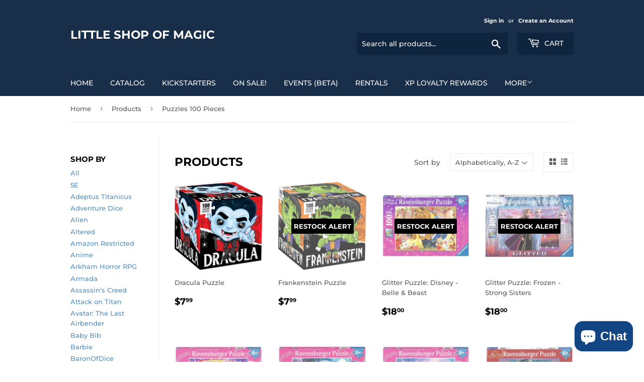

--- FILE ---
content_type: text/html; charset=utf-8
request_url: https://shop.shopofmagic.com/collections/all/puzzles-100-pieces
body_size: 67496
content:
<!doctype html>
<html class="no-touch no-js">
<head>
  
  <!-- Begin Microsoft Ads UET Code -->
  <script>(function(w,d,t,r,u){var f,n,i;w[u]=w[u]||[],f=function(){var o={ti:"134177594"};o.q=w[u],w[u]=new UET(o),w[u].push("pageLoad")},n=d.createElement(t),n.src=r,n.async=1,n.onload=n.onreadystatechange=function(){var s=this.readyState;s&&s!=="loaded"&&s!=="complete"||(f(),n.onload=n.onreadystatechange=null)},i=d.getElementsByTagName(t)[0],i.parentNode.insertBefore(n,i)})(window,document,"script","//bat.bing.com/bat.js","uetq");</script>
  <!-- End Bing UET Code -->
  
   <!--Start of Facebook Domain Verification Code-->
  <meta name="facebook-domain-verification" content="dc2at1mopsf0qaye68ddfleyfa3ccn" />
  <!--End of Facebook Domain Verification Code-->
  
  <script>(function(H){H.className=H.className.replace(/\bno-js\b/,'js')})(document.documentElement)</script>
  <!-- Basic page needs ================================================== -->
  <meta charset="utf-8">
  <meta http-equiv="X-UA-Compatible" content="IE=edge,chrome=1">

  
  <link rel="shortcut icon" href="//shop.shopofmagic.com/cdn/shop/files/Favicon_Wizard_1_32x32.png?v=1728791281" type="image/png" />
  

  <!-- Title and description ================================================== -->
  <title>
  Products &ndash; Tagged &quot;Puzzles 100 Pieces&quot; &ndash; Little Shop of Magic
  </title>

  

  <!-- Product meta ================================================== -->
  <!-- /snippets/social-meta-tags.liquid -->




<meta property="og:site_name" content="Little Shop of Magic">
<meta property="og:url" content="https://shop.shopofmagic.com/collections/all/puzzles-100-pieces">
<meta property="og:title" content="Products">
<meta property="og:type" content="product.group">
<meta property="og:description" content="The official online shopping portal of Nevada's longest running tabletop game store.">





  <meta name="twitter:site" content="@ShopofMagic">

<meta name="twitter:card" content="summary_large_image">
<meta name="twitter:title" content="Products">
<meta name="twitter:description" content="The official online shopping portal of Nevada's longest running tabletop game store.">


  <!-- Helpers ================================================== -->
  <link rel="canonical" href="https://shop.shopofmagic.com/collections/all/puzzles-100-pieces">
  <meta name="viewport" content="width=device-width,initial-scale=1">

  <!-- CSS ================================================== -->
  <link href="//shop.shopofmagic.com/cdn/shop/t/10/assets/theme.scss.css?v=124255210898425524571769119444" rel="stylesheet" type="text/css" media="all" />

  <!-- Header hook for plugins ================================================== -->
  <script>window.performance && window.performance.mark && window.performance.mark('shopify.content_for_header.start');</script><meta name="google-site-verification" content="pIrlBKtUE5a1iAjo0LW8HqRSfYinkHNuhYlNzHF4bqc">
<meta name="google-site-verification" content="p_i2x-nQQbSlcqauDRvgImALvnRhI0iSdx19rsn0fho">
<meta id="shopify-digital-wallet" name="shopify-digital-wallet" content="/39883669662/digital_wallets/dialog">
<meta name="shopify-checkout-api-token" content="280e5b2a26a22009d1d476d036d7c1ee">
<meta id="in-context-paypal-metadata" data-shop-id="39883669662" data-venmo-supported="false" data-environment="production" data-locale="en_US" data-paypal-v4="true" data-currency="USD">
<link rel="alternate" type="application/atom+xml" title="Feed" href="/collections/all/puzzles-100-pieces.atom" />
<link rel="next" href="/collections/all/puzzles-100-pieces?page=2">
<script async="async" src="/checkouts/internal/preloads.js?locale=en-US"></script>
<link rel="preconnect" href="https://shop.app" crossorigin="anonymous">
<script async="async" src="https://shop.app/checkouts/internal/preloads.js?locale=en-US&shop_id=39883669662" crossorigin="anonymous"></script>
<script id="apple-pay-shop-capabilities" type="application/json">{"shopId":39883669662,"countryCode":"US","currencyCode":"USD","merchantCapabilities":["supports3DS"],"merchantId":"gid:\/\/shopify\/Shop\/39883669662","merchantName":"Little Shop of Magic","requiredBillingContactFields":["postalAddress","email"],"requiredShippingContactFields":["postalAddress","email"],"shippingType":"shipping","supportedNetworks":["visa","masterCard","amex","discover","elo","jcb"],"total":{"type":"pending","label":"Little Shop of Magic","amount":"1.00"},"shopifyPaymentsEnabled":true,"supportsSubscriptions":true}</script>
<script id="shopify-features" type="application/json">{"accessToken":"280e5b2a26a22009d1d476d036d7c1ee","betas":["rich-media-storefront-analytics"],"domain":"shop.shopofmagic.com","predictiveSearch":true,"shopId":39883669662,"locale":"en"}</script>
<script>var Shopify = Shopify || {};
Shopify.shop = "shopofmagic.myshopify.com";
Shopify.locale = "en";
Shopify.currency = {"active":"USD","rate":"1.0"};
Shopify.country = "US";
Shopify.theme = {"name":" Supply with Installments and XP overlay","id":156516319481,"schema_name":"Supply","schema_version":"8.9.24","theme_store_id":679,"role":"main"};
Shopify.theme.handle = "null";
Shopify.theme.style = {"id":null,"handle":null};
Shopify.cdnHost = "shop.shopofmagic.com/cdn";
Shopify.routes = Shopify.routes || {};
Shopify.routes.root = "/";</script>
<script type="module">!function(o){(o.Shopify=o.Shopify||{}).modules=!0}(window);</script>
<script>!function(o){function n(){var o=[];function n(){o.push(Array.prototype.slice.apply(arguments))}return n.q=o,n}var t=o.Shopify=o.Shopify||{};t.loadFeatures=n(),t.autoloadFeatures=n()}(window);</script>
<script>
  window.ShopifyPay = window.ShopifyPay || {};
  window.ShopifyPay.apiHost = "shop.app\/pay";
  window.ShopifyPay.redirectState = null;
</script>
<script id="shop-js-analytics" type="application/json">{"pageType":"collection"}</script>
<script defer="defer" async type="module" src="//shop.shopofmagic.com/cdn/shopifycloud/shop-js/modules/v2/client.init-shop-cart-sync_WVOgQShq.en.esm.js"></script>
<script defer="defer" async type="module" src="//shop.shopofmagic.com/cdn/shopifycloud/shop-js/modules/v2/chunk.common_C_13GLB1.esm.js"></script>
<script defer="defer" async type="module" src="//shop.shopofmagic.com/cdn/shopifycloud/shop-js/modules/v2/chunk.modal_CLfMGd0m.esm.js"></script>
<script type="module">
  await import("//shop.shopofmagic.com/cdn/shopifycloud/shop-js/modules/v2/client.init-shop-cart-sync_WVOgQShq.en.esm.js");
await import("//shop.shopofmagic.com/cdn/shopifycloud/shop-js/modules/v2/chunk.common_C_13GLB1.esm.js");
await import("//shop.shopofmagic.com/cdn/shopifycloud/shop-js/modules/v2/chunk.modal_CLfMGd0m.esm.js");

  window.Shopify.SignInWithShop?.initShopCartSync?.({"fedCMEnabled":true,"windoidEnabled":true});

</script>
<script>
  window.Shopify = window.Shopify || {};
  if (!window.Shopify.featureAssets) window.Shopify.featureAssets = {};
  window.Shopify.featureAssets['shop-js'] = {"shop-cart-sync":["modules/v2/client.shop-cart-sync_DuR37GeY.en.esm.js","modules/v2/chunk.common_C_13GLB1.esm.js","modules/v2/chunk.modal_CLfMGd0m.esm.js"],"init-fed-cm":["modules/v2/client.init-fed-cm_BucUoe6W.en.esm.js","modules/v2/chunk.common_C_13GLB1.esm.js","modules/v2/chunk.modal_CLfMGd0m.esm.js"],"shop-toast-manager":["modules/v2/client.shop-toast-manager_B0JfrpKj.en.esm.js","modules/v2/chunk.common_C_13GLB1.esm.js","modules/v2/chunk.modal_CLfMGd0m.esm.js"],"init-shop-cart-sync":["modules/v2/client.init-shop-cart-sync_WVOgQShq.en.esm.js","modules/v2/chunk.common_C_13GLB1.esm.js","modules/v2/chunk.modal_CLfMGd0m.esm.js"],"shop-button":["modules/v2/client.shop-button_B_U3bv27.en.esm.js","modules/v2/chunk.common_C_13GLB1.esm.js","modules/v2/chunk.modal_CLfMGd0m.esm.js"],"init-windoid":["modules/v2/client.init-windoid_DuP9q_di.en.esm.js","modules/v2/chunk.common_C_13GLB1.esm.js","modules/v2/chunk.modal_CLfMGd0m.esm.js"],"shop-cash-offers":["modules/v2/client.shop-cash-offers_BmULhtno.en.esm.js","modules/v2/chunk.common_C_13GLB1.esm.js","modules/v2/chunk.modal_CLfMGd0m.esm.js"],"pay-button":["modules/v2/client.pay-button_CrPSEbOK.en.esm.js","modules/v2/chunk.common_C_13GLB1.esm.js","modules/v2/chunk.modal_CLfMGd0m.esm.js"],"init-customer-accounts":["modules/v2/client.init-customer-accounts_jNk9cPYQ.en.esm.js","modules/v2/client.shop-login-button_DJ5ldayH.en.esm.js","modules/v2/chunk.common_C_13GLB1.esm.js","modules/v2/chunk.modal_CLfMGd0m.esm.js"],"avatar":["modules/v2/client.avatar_BTnouDA3.en.esm.js"],"checkout-modal":["modules/v2/client.checkout-modal_pBPyh9w8.en.esm.js","modules/v2/chunk.common_C_13GLB1.esm.js","modules/v2/chunk.modal_CLfMGd0m.esm.js"],"init-shop-for-new-customer-accounts":["modules/v2/client.init-shop-for-new-customer-accounts_BUoCy7a5.en.esm.js","modules/v2/client.shop-login-button_DJ5ldayH.en.esm.js","modules/v2/chunk.common_C_13GLB1.esm.js","modules/v2/chunk.modal_CLfMGd0m.esm.js"],"init-customer-accounts-sign-up":["modules/v2/client.init-customer-accounts-sign-up_CnczCz9H.en.esm.js","modules/v2/client.shop-login-button_DJ5ldayH.en.esm.js","modules/v2/chunk.common_C_13GLB1.esm.js","modules/v2/chunk.modal_CLfMGd0m.esm.js"],"init-shop-email-lookup-coordinator":["modules/v2/client.init-shop-email-lookup-coordinator_CzjY5t9o.en.esm.js","modules/v2/chunk.common_C_13GLB1.esm.js","modules/v2/chunk.modal_CLfMGd0m.esm.js"],"shop-follow-button":["modules/v2/client.shop-follow-button_CsYC63q7.en.esm.js","modules/v2/chunk.common_C_13GLB1.esm.js","modules/v2/chunk.modal_CLfMGd0m.esm.js"],"shop-login-button":["modules/v2/client.shop-login-button_DJ5ldayH.en.esm.js","modules/v2/chunk.common_C_13GLB1.esm.js","modules/v2/chunk.modal_CLfMGd0m.esm.js"],"shop-login":["modules/v2/client.shop-login_B9ccPdmx.en.esm.js","modules/v2/chunk.common_C_13GLB1.esm.js","modules/v2/chunk.modal_CLfMGd0m.esm.js"],"lead-capture":["modules/v2/client.lead-capture_D0K_KgYb.en.esm.js","modules/v2/chunk.common_C_13GLB1.esm.js","modules/v2/chunk.modal_CLfMGd0m.esm.js"],"payment-terms":["modules/v2/client.payment-terms_BWmiNN46.en.esm.js","modules/v2/chunk.common_C_13GLB1.esm.js","modules/v2/chunk.modal_CLfMGd0m.esm.js"]};
</script>
<script>(function() {
  var isLoaded = false;
  function asyncLoad() {
    if (isLoaded) return;
    isLoaded = true;
    var urls = ["\/\/cdn.shopify.com\/proxy\/241db969d4ec6da9590c3c68dde35605bc836a53ad0ac1ff42c6eeecc3bfdf88\/bingshoppingtool-t2app-prod.trafficmanager.net\/uet\/tracking_script?shop=shopofmagic.myshopify.com\u0026sp-cache-control=cHVibGljLCBtYXgtYWdlPTkwMA","\/\/cdn.shopify.com\/proxy\/a290da797d5a8a516bab5dda13ecb73b968e94ee3266bc78d174cad0baa9ae10\/shopofmagic.bookthatapp.com\/javascripts\/bta-installed.js?shop=shopofmagic.myshopify.com\u0026sp-cache-control=cHVibGljLCBtYXgtYWdlPTkwMA","\/\/cdn.shopify.com\/proxy\/128b2986a2bdf5822ce2ce021863f088704cb56f952b441502343948b19b9ae7\/shopofmagic.bookthatapp.com\/sdk\/v1\/js\/bta-order-status-bootstrap.min.js?shop=shopofmagic.myshopify.com\u0026sp-cache-control=cHVibGljLCBtYXgtYWdlPTkwMA"];
    for (var i = 0; i < urls.length; i++) {
      var s = document.createElement('script');
      s.type = 'text/javascript';
      s.async = true;
      s.src = urls[i];
      var x = document.getElementsByTagName('script')[0];
      x.parentNode.insertBefore(s, x);
    }
  };
  if(window.attachEvent) {
    window.attachEvent('onload', asyncLoad);
  } else {
    window.addEventListener('load', asyncLoad, false);
  }
})();</script>
<script id="__st">var __st={"a":39883669662,"offset":-28800,"reqid":"d6bfe986-25c8-4644-85e9-920fe87e6148-1769533761","pageurl":"shop.shopofmagic.com\/collections\/all\/puzzles-100-pieces","u":"cb6e66775020","p":"collection"};</script>
<script>window.ShopifyPaypalV4VisibilityTracking = true;</script>
<script id="captcha-bootstrap">!function(){'use strict';const t='contact',e='account',n='new_comment',o=[[t,t],['blogs',n],['comments',n],[t,'customer']],c=[[e,'customer_login'],[e,'guest_login'],[e,'recover_customer_password'],[e,'create_customer']],r=t=>t.map((([t,e])=>`form[action*='/${t}']:not([data-nocaptcha='true']) input[name='form_type'][value='${e}']`)).join(','),a=t=>()=>t?[...document.querySelectorAll(t)].map((t=>t.form)):[];function s(){const t=[...o],e=r(t);return a(e)}const i='password',u='form_key',d=['recaptcha-v3-token','g-recaptcha-response','h-captcha-response',i],f=()=>{try{return window.sessionStorage}catch{return}},m='__shopify_v',_=t=>t.elements[u];function p(t,e,n=!1){try{const o=window.sessionStorage,c=JSON.parse(o.getItem(e)),{data:r}=function(t){const{data:e,action:n}=t;return t[m]||n?{data:e,action:n}:{data:t,action:n}}(c);for(const[e,n]of Object.entries(r))t.elements[e]&&(t.elements[e].value=n);n&&o.removeItem(e)}catch(o){console.error('form repopulation failed',{error:o})}}const l='form_type',E='cptcha';function T(t){t.dataset[E]=!0}const w=window,h=w.document,L='Shopify',v='ce_forms',y='captcha';let A=!1;((t,e)=>{const n=(g='f06e6c50-85a8-45c8-87d0-21a2b65856fe',I='https://cdn.shopify.com/shopifycloud/storefront-forms-hcaptcha/ce_storefront_forms_captcha_hcaptcha.v1.5.2.iife.js',D={infoText:'Protected by hCaptcha',privacyText:'Privacy',termsText:'Terms'},(t,e,n)=>{const o=w[L][v],c=o.bindForm;if(c)return c(t,g,e,D).then(n);var r;o.q.push([[t,g,e,D],n]),r=I,A||(h.body.append(Object.assign(h.createElement('script'),{id:'captcha-provider',async:!0,src:r})),A=!0)});var g,I,D;w[L]=w[L]||{},w[L][v]=w[L][v]||{},w[L][v].q=[],w[L][y]=w[L][y]||{},w[L][y].protect=function(t,e){n(t,void 0,e),T(t)},Object.freeze(w[L][y]),function(t,e,n,w,h,L){const[v,y,A,g]=function(t,e,n){const i=e?o:[],u=t?c:[],d=[...i,...u],f=r(d),m=r(i),_=r(d.filter((([t,e])=>n.includes(e))));return[a(f),a(m),a(_),s()]}(w,h,L),I=t=>{const e=t.target;return e instanceof HTMLFormElement?e:e&&e.form},D=t=>v().includes(t);t.addEventListener('submit',(t=>{const e=I(t);if(!e)return;const n=D(e)&&!e.dataset.hcaptchaBound&&!e.dataset.recaptchaBound,o=_(e),c=g().includes(e)&&(!o||!o.value);(n||c)&&t.preventDefault(),c&&!n&&(function(t){try{if(!f())return;!function(t){const e=f();if(!e)return;const n=_(t);if(!n)return;const o=n.value;o&&e.removeItem(o)}(t);const e=Array.from(Array(32),(()=>Math.random().toString(36)[2])).join('');!function(t,e){_(t)||t.append(Object.assign(document.createElement('input'),{type:'hidden',name:u})),t.elements[u].value=e}(t,e),function(t,e){const n=f();if(!n)return;const o=[...t.querySelectorAll(`input[type='${i}']`)].map((({name:t})=>t)),c=[...d,...o],r={};for(const[a,s]of new FormData(t).entries())c.includes(a)||(r[a]=s);n.setItem(e,JSON.stringify({[m]:1,action:t.action,data:r}))}(t,e)}catch(e){console.error('failed to persist form',e)}}(e),e.submit())}));const S=(t,e)=>{t&&!t.dataset[E]&&(n(t,e.some((e=>e===t))),T(t))};for(const o of['focusin','change'])t.addEventListener(o,(t=>{const e=I(t);D(e)&&S(e,y())}));const B=e.get('form_key'),M=e.get(l),P=B&&M;t.addEventListener('DOMContentLoaded',(()=>{const t=y();if(P)for(const e of t)e.elements[l].value===M&&p(e,B);[...new Set([...A(),...v().filter((t=>'true'===t.dataset.shopifyCaptcha))])].forEach((e=>S(e,t)))}))}(h,new URLSearchParams(w.location.search),n,t,e,['guest_login'])})(!0,!0)}();</script>
<script integrity="sha256-4kQ18oKyAcykRKYeNunJcIwy7WH5gtpwJnB7kiuLZ1E=" data-source-attribution="shopify.loadfeatures" defer="defer" src="//shop.shopofmagic.com/cdn/shopifycloud/storefront/assets/storefront/load_feature-a0a9edcb.js" crossorigin="anonymous"></script>
<script crossorigin="anonymous" defer="defer" src="//shop.shopofmagic.com/cdn/shopifycloud/storefront/assets/shopify_pay/storefront-65b4c6d7.js?v=20250812"></script>
<script data-source-attribution="shopify.dynamic_checkout.dynamic.init">var Shopify=Shopify||{};Shopify.PaymentButton=Shopify.PaymentButton||{isStorefrontPortableWallets:!0,init:function(){window.Shopify.PaymentButton.init=function(){};var t=document.createElement("script");t.src="https://shop.shopofmagic.com/cdn/shopifycloud/portable-wallets/latest/portable-wallets.en.js",t.type="module",document.head.appendChild(t)}};
</script>
<script data-source-attribution="shopify.dynamic_checkout.buyer_consent">
  function portableWalletsHideBuyerConsent(e){var t=document.getElementById("shopify-buyer-consent"),n=document.getElementById("shopify-subscription-policy-button");t&&n&&(t.classList.add("hidden"),t.setAttribute("aria-hidden","true"),n.removeEventListener("click",e))}function portableWalletsShowBuyerConsent(e){var t=document.getElementById("shopify-buyer-consent"),n=document.getElementById("shopify-subscription-policy-button");t&&n&&(t.classList.remove("hidden"),t.removeAttribute("aria-hidden"),n.addEventListener("click",e))}window.Shopify?.PaymentButton&&(window.Shopify.PaymentButton.hideBuyerConsent=portableWalletsHideBuyerConsent,window.Shopify.PaymentButton.showBuyerConsent=portableWalletsShowBuyerConsent);
</script>
<script data-source-attribution="shopify.dynamic_checkout.cart.bootstrap">document.addEventListener("DOMContentLoaded",(function(){function t(){return document.querySelector("shopify-accelerated-checkout-cart, shopify-accelerated-checkout")}if(t())Shopify.PaymentButton.init();else{new MutationObserver((function(e,n){t()&&(Shopify.PaymentButton.init(),n.disconnect())})).observe(document.body,{childList:!0,subtree:!0})}}));
</script>
<script id='scb4127' type='text/javascript' async='' src='https://shop.shopofmagic.com/cdn/shopifycloud/privacy-banner/storefront-banner.js'></script><link id="shopify-accelerated-checkout-styles" rel="stylesheet" media="screen" href="https://shop.shopofmagic.com/cdn/shopifycloud/portable-wallets/latest/accelerated-checkout-backwards-compat.css" crossorigin="anonymous">
<style id="shopify-accelerated-checkout-cart">
        #shopify-buyer-consent {
  margin-top: 1em;
  display: inline-block;
  width: 100%;
}

#shopify-buyer-consent.hidden {
  display: none;
}

#shopify-subscription-policy-button {
  background: none;
  border: none;
  padding: 0;
  text-decoration: underline;
  font-size: inherit;
  cursor: pointer;
}

#shopify-subscription-policy-button::before {
  box-shadow: none;
}

      </style>

<script>window.performance && window.performance.mark && window.performance.mark('shopify.content_for_header.end');</script>

  
  

  <script src="//shop.shopofmagic.com/cdn/shop/t/10/assets/jquery-2.2.3.min.js?v=58211863146907186831768940325" type="text/javascript"></script>

  <script src="//shop.shopofmagic.com/cdn/shop/t/10/assets/lazysizes.min.js?v=8147953233334221341768940325" async="async"></script>
  <script src="//shop.shopofmagic.com/cdn/shop/t/10/assets/vendor.js?v=106177282645720727331768940325" defer="defer"></script>
  <script src="//shop.shopofmagic.com/cdn/shop/t/10/assets/theme.js?v=165715389643824983141768940325" defer="defer"></script>



<!-- <script src="https://shinedezign.tk/preorder/js/preorder.js"></script> -->
  
  

  
  
<!-- BEGIN app block: shopify://apps/bloy-loyalty-rewards/blocks/bloy-popup/97e8894d-00f0-41a9-b986-49828146257c -->


    
    
    

    

    

    

    

   
    <link class="BLOY-style__link" rel="stylesheet" href="https://cdn.shopify.com/extensions/019bff0a-a876-75ef-8c99-fb326fd72dc7/bloy-427/assets/bloy-popup.css">
    
    <script src="https://cdn.shopify.com/extensions/019bff0a-a876-75ef-8c99-fb326fd72dc7/bloy-427/assets/popup.bloy.js" defer></script>
    <script>
        var BloyUser = {
            id: "",
            email: "",
            token: "7425a7ce75d6cf46dce2b08f5f20bd65a193029630e88abaab72733514b72f14",
            shop_custom_wte_visit_store: {},
            first_name: "",

        };
        var BloyConfigs = {"shop_id":"696ad423ec7d7436ac6971df","shop_name":"Little Shop of Magic","bloyCmsUrl":"https://cms.bloy.io","bloyApiUrl":"https://api.bloy.io","currencyFormat":"${{amount}}","watermark":null,"version":2,"watermarkV2":false,"autoTranslate":false,"defaultLanguageStoreFront":"en","excludeCustomerTags":[]};
        var BloyLoyalty = {"status":true,"pointCurrency":{"singular":"XP","plural":"XPs"}};
        var BloyPopupDesign = {
            theme: {"_id":"696ad423ec7d7436ac69720d","colors":{"primaryColor":"#001584","secondaryColor":"#1B1731"},"backgrounds":{"header":{"backgroundType":"solid","solidColor":"#222222","image":""},"popup":{"backgroundType":"solid","solidColor":"#FFFFFF","image":""}},"border":"rounded","popupBorderRadius":12,"btnBorderRadius":8,"shop":"696ad423ec7d7436ac6971df","createdAt":"2026-01-17T00:13:23.924Z","updatedAt":"2026-01-20T00:37:37.877Z"},
            widget: {"_id":"696ad423ec7d7436ac69720e","status":true,"title":"Earn XPs","icon":"icon_5","desktopDisplay":"icon_text","mobileDisplay":"icon_text","placement":"bottom_left","sideSpacing":20,"bottomSpacing":20,"borderRadius":12,"includeDevices":["desktop","mobile"],"pageSetting":"include_pages","includeVisibilityPages":["home","cart","searchresults"],"includeVisibilityURLs":[],"excludeVisibilityPages":[],"excludeVisibilityURLs":[],"border":"rounded","shop":"696ad423ec7d7436ac6971df","createdAt":"2026-01-17T00:13:23.924Z","updatedAt":"2026-01-22T22:18:39.539Z"},
        };
        var BloyTranslation = {"choose_date":"Choose date","welcome_to":"Welcome to","points_program":"Points program","become_a_member":"Become a member","join_points_program":"Join the points program to start earning for exclusive rewards","join_now":"Join now","already_account":"Already have an account?","sign_in":"Sign in","earn_points":"Earn points","redeem_points":"Redeem points","back":"Back","you_have":"You have","next_action":"Next action","your_rewards":"Your rewards","your_activities":"Your activities","copy":"Copy","apply":"Apply","used":"Used","expired":"Expired","no_rewards":"No rewards yet. Earn points by completing actions and redeem them for exciting rewards!","view_wte":"View ways to earn points","no_activites_title":"No activities yet","no_activites_text":"No activities have been logged in the points program. Start earning points to get access to exclusive rewards.","complete":"Complete","update":"Update","variable_earn_description":"{{PointsEarned}} for every {{Amount}} spent","update_birthday_text":"Birthday rewards can only be claimed once per year. Please enter or update your birthday at least 30 days in advance","birthday_updated_title":"Birthday updated","birthday_updated_text":"You’ll automatically receive {{PointsEarned}} on your birthday.","okay":"Okay","redeem":"Redeem","activity_redeem":"Redeem","variable_redeem_description":"Discount {{Amount}} for every {{PointsRedeemed}}","variable_redeem_store_credit_description":"Credit {{Amount}} for every {{PointsRedeemed}}","fixed_redeem_description":"Cost {{PointsRedeemed}}","variable_redeem_preview":"You will get {{Amount}} off your entire order for {{PointsRedeemed}} redeemed","variable_redeem_store_credit_preview":"You will get {{Amount}} credit for {{PointsRedeemed}} redeemed","redeemed_store_credit":"You've received {{AmountCurrency}} in store credit","apply_at_checkout":"Apply it at checkout","btn_store_credit":"Okay","redeemed":"You got a {{RewardName}} by using {{PointsRedeemed}}","continue":"Continue","select_product":"Select product","free_product_description":"You will receive a free product by selecting a product below","select":"Select","add_to_cart":"Add to cart","redeemed_free_product":"Congratulations on receiving a {{FreeProduct}}. The product has been added to the cart.","go_to_cart":"Go to cart","referral_points_refer_a_friend":"Refer a friend","referral_points_completed":"{{ReferralsCompletedCount}} referrals completed","referral_points_description":"Give your friends a reward and claim your own when they make a purchase","referral_points_they_get":"They get","referral_points_you_get":"You get","referral_program":"Referral program","referral_program_description":"Give your friends a reward and claim your own when they make a purchase","referral_program_they_get":"They get","referral_program_you_get":"You get","send_this_link":"Send this link to your friend","or_send_via":"Or send via","referral_program_email_title":"Your friends' email","referral_program_email_placeholder":"Separate each email with a comma","referral_program_email_error_1":"Please enter valid emails, separated each email with a comma","referral_program_email_error_2":"You cannot refer to yourself","referral_program_email_message_title":"Your message","referral_program_email_message_placeholder":"A personalized message for your friends. We will take care of adding the offer link for you :)","referral_program_send_button":"Send referral invite","referral_program_invite_success":"Invite(s) sent successfully!","get_your_coupon":"Get your coupon","you_got_gift":"You've got a gift from a friend! Apply this code during checkout to enjoy your reward","your_gift":"Your gift","enter_your_email":"Enter your email","referral_program_email_error_3":"You're not eligible to receive the gift","claim_coupon":"Claim coupon","referral_program_your_discount":"Your discount code","referral_program_copy":"Copy","referral_program_apply":"Apply","referral_program_discount_applied":"Discount applied","referral_reward_value":"{{DiscountValue}} off","refer_email":"Refer {{ReferredCustomerEmail}}","refer":"Refer","review":"Review","subscribe":"Subscribe","subscribe_updated_title":"Thank you for your subscription!","subscribe_updated_text":"You’ve earned {{PointsEarned}} to unlock exciting rewards ahead!","reach_higher_tiers":"Your all access pass to exclusive rewards. Reach higher tiers for more exclusive perks","spend_tier_milestone":"Spend {{TierMilestone}}","earn_tier_milestone":"Earn {{TierMilestone}}","spend_tier_milestone_to_reach_next_tier":"Spend {{TierMilestone_Left}} more to reach {{NextTier}}","earn_point_to_reach_next_tier":"Earn {{TierMilestone_Left}} more to reach {{NextTier}}","congratulate_hightest_tier":"Congratulations! You're in the highest tier","time_vip_update":"New tier will be updated after {{VIP_ResetDate}}","perks":"Perks","entry_rewards":"Entry Rewards","your_current_tier":"Your current tier","claim_point_visit":"Claim","login_text":"Log in","earn_point_text_visiting":"You’ve earned {{PointsEarned}} by visiting store today","earn_point_text_login":"You’ve earned {{PointsEarned}} by completing the streak","day_streak":"7-day streak","streak_completed":"Streak completed","streak_points_earned_text":"Earn {{CompletedStreakPoints}} by visiting the store {{StreakDuration}} days in a row","login_to_earned_streak_points_text":"Log in to earn {{CompletedStreakPoints}} by visiting the store {{StreakDuration}} days in a row","claim_text":"Claim","streak_completed_finish":"Congratulations on earning {{CompletedStreakPoints}} by finishing Streak","login_streak_text":"Login","lto_before_login":"Join the loyalty program today to earn {{PointMultiplier}}X points on every purchase during weekend","lto_event_end_on":"Ends on {{EndDate}}","lto_after_login":"Earn {{PointMultiplier}}X points on every purchase you make during weekend"};
        var BloyCurrentLocale = {
            language: "en"
        };
    </script>

    
    
    
        
    
    <style class="BLOY-style__tag">
        
        

        
        

        :root {
            --bloy-primary-color: #001584;
            --bloy-subdued-color: #F5F2FD;
            --bloy-text-color: #1B1731;
            --bloy-secondary-color: #616161;
            --bloy-bg-body-color: #D6D6D6;
            --bloy-bg-header-color: #010249;
            --bloy-disabled-color: #807D87;
            --bloy-popup-header-color: #222222;
            --bloy-popup-background-color: #FFFFFF;
            --bloy-header-image: url(https://cms.bloy.io/images/branding/popup_header.jpg);
            --bloy-popup-image: url(https://cms.bloy.io/images/branding/popup_background.png);
            --bloy-popup-border-radius: 12px;
            --bloy-popup-btn-border-radius: 8px;
        }

        
            div.BLOY-widget,
            div.BLOY-popup {
                left: 20px;
            }
            div.BLOY-popup {
                
                    bottom: 80px;
                    transform-origin: left bottom;
                
            }
            div.BLOY-widget {
                transform-origin: left;
                bottom: 20px;
            }
        
    </style>



<!-- END app block --><!-- BEGIN app block: shopify://apps/bta-booking-app/blocks/widgets/447b4be3-b8e8-4347-959f-d9a05d4b2d5d -->
<script>var bondVariantIds = [], productConfig = {}, productMetafields;productMetafields = '';

        if (productMetafields !== '') {
            productConfig = JSON.parse('{"' +
                decodeURI(productMetafields).replace(/"/g, '\\"').replace(/&/g, '","').replace(/=/g, '":"')
                + '"}');
        }

    const parsedSettings = JSON.parse('{"dateFormat":"MM/DD/YYYY","domain":"shop.shopofmagic.com","env":"production","path_prefix":"/apps/bookthatapp","should_load":true,"widget_enabled_list":["rental","reservation","activity","appt","course"],"widget_on_every_page":true,"widgets_mode":{}}' || '{}')

    window.BtaConfig = {
        account: 'shopofmagic',
        bondVariantIds: bondVariantIds,
        cart: `{"note":null,"attributes":{},"original_total_price":0,"total_price":0,"total_discount":0,"total_weight":0.0,"item_count":0,"items":[],"requires_shipping":false,"currency":"USD","items_subtotal_price":0,"cart_level_discount_applications":[],"checkout_charge_amount":0}`,
        customer: '',settings: parsedSettings,
        version: '1.6'
    }

    const pathPrefix = parsedSettings.path_prefix || '/apps/bookthatapp';
    const widgetScriptUrl = `https://shop.shopofmagic.com${pathPrefix}/sdk/v1/js/bta-widgets-bootstrap.min.js`;

    const widgetScript = document.createElement('script');

    widgetScript.src = widgetScriptUrl;
    widgetScript.defer = true;
    // render the script tag in the head
    document.head.appendChild(widgetScript);
</script>


<!-- END app block --><script src="https://cdn.shopify.com/extensions/e8878072-2f6b-4e89-8082-94b04320908d/inbox-1254/assets/inbox-chat-loader.js" type="text/javascript" defer="defer"></script>
<script src="https://cdn.shopify.com/extensions/4e276193-403c-423f-833c-fefed71819cf/forms-2298/assets/shopify-forms-loader.js" type="text/javascript" defer="defer"></script>
<meta property="og:image" content="https://cdn.shopify.com/s/files/1/0398/8366/9662/files/LSoM-Logo_9679ed27-95c2-4ef6-b4c6-7847d5b11104.jpg?v=1767041427" />
<meta property="og:image:secure_url" content="https://cdn.shopify.com/s/files/1/0398/8366/9662/files/LSoM-Logo_9679ed27-95c2-4ef6-b4c6-7847d5b11104.jpg?v=1767041427" />
<meta property="og:image:width" content="1200" />
<meta property="og:image:height" content="629" />
<link href="https://monorail-edge.shopifysvc.com" rel="dns-prefetch">
<script>(function(){if ("sendBeacon" in navigator && "performance" in window) {try {var session_token_from_headers = performance.getEntriesByType('navigation')[0].serverTiming.find(x => x.name == '_s').description;} catch {var session_token_from_headers = undefined;}var session_cookie_matches = document.cookie.match(/_shopify_s=([^;]*)/);var session_token_from_cookie = session_cookie_matches && session_cookie_matches.length === 2 ? session_cookie_matches[1] : "";var session_token = session_token_from_headers || session_token_from_cookie || "";function handle_abandonment_event(e) {var entries = performance.getEntries().filter(function(entry) {return /monorail-edge.shopifysvc.com/.test(entry.name);});if (!window.abandonment_tracked && entries.length === 0) {window.abandonment_tracked = true;var currentMs = Date.now();var navigation_start = performance.timing.navigationStart;var payload = {shop_id: 39883669662,url: window.location.href,navigation_start,duration: currentMs - navigation_start,session_token,page_type: "collection"};window.navigator.sendBeacon("https://monorail-edge.shopifysvc.com/v1/produce", JSON.stringify({schema_id: "online_store_buyer_site_abandonment/1.1",payload: payload,metadata: {event_created_at_ms: currentMs,event_sent_at_ms: currentMs}}));}}window.addEventListener('pagehide', handle_abandonment_event);}}());</script>
<script id="web-pixels-manager-setup">(function e(e,d,r,n,o){if(void 0===o&&(o={}),!Boolean(null===(a=null===(i=window.Shopify)||void 0===i?void 0:i.analytics)||void 0===a?void 0:a.replayQueue)){var i,a;window.Shopify=window.Shopify||{};var t=window.Shopify;t.analytics=t.analytics||{};var s=t.analytics;s.replayQueue=[],s.publish=function(e,d,r){return s.replayQueue.push([e,d,r]),!0};try{self.performance.mark("wpm:start")}catch(e){}var l=function(){var e={modern:/Edge?\/(1{2}[4-9]|1[2-9]\d|[2-9]\d{2}|\d{4,})\.\d+(\.\d+|)|Firefox\/(1{2}[4-9]|1[2-9]\d|[2-9]\d{2}|\d{4,})\.\d+(\.\d+|)|Chrom(ium|e)\/(9{2}|\d{3,})\.\d+(\.\d+|)|(Maci|X1{2}).+ Version\/(15\.\d+|(1[6-9]|[2-9]\d|\d{3,})\.\d+)([,.]\d+|)( \(\w+\)|)( Mobile\/\w+|) Safari\/|Chrome.+OPR\/(9{2}|\d{3,})\.\d+\.\d+|(CPU[ +]OS|iPhone[ +]OS|CPU[ +]iPhone|CPU IPhone OS|CPU iPad OS)[ +]+(15[._]\d+|(1[6-9]|[2-9]\d|\d{3,})[._]\d+)([._]\d+|)|Android:?[ /-](13[3-9]|1[4-9]\d|[2-9]\d{2}|\d{4,})(\.\d+|)(\.\d+|)|Android.+Firefox\/(13[5-9]|1[4-9]\d|[2-9]\d{2}|\d{4,})\.\d+(\.\d+|)|Android.+Chrom(ium|e)\/(13[3-9]|1[4-9]\d|[2-9]\d{2}|\d{4,})\.\d+(\.\d+|)|SamsungBrowser\/([2-9]\d|\d{3,})\.\d+/,legacy:/Edge?\/(1[6-9]|[2-9]\d|\d{3,})\.\d+(\.\d+|)|Firefox\/(5[4-9]|[6-9]\d|\d{3,})\.\d+(\.\d+|)|Chrom(ium|e)\/(5[1-9]|[6-9]\d|\d{3,})\.\d+(\.\d+|)([\d.]+$|.*Safari\/(?![\d.]+ Edge\/[\d.]+$))|(Maci|X1{2}).+ Version\/(10\.\d+|(1[1-9]|[2-9]\d|\d{3,})\.\d+)([,.]\d+|)( \(\w+\)|)( Mobile\/\w+|) Safari\/|Chrome.+OPR\/(3[89]|[4-9]\d|\d{3,})\.\d+\.\d+|(CPU[ +]OS|iPhone[ +]OS|CPU[ +]iPhone|CPU IPhone OS|CPU iPad OS)[ +]+(10[._]\d+|(1[1-9]|[2-9]\d|\d{3,})[._]\d+)([._]\d+|)|Android:?[ /-](13[3-9]|1[4-9]\d|[2-9]\d{2}|\d{4,})(\.\d+|)(\.\d+|)|Mobile Safari.+OPR\/([89]\d|\d{3,})\.\d+\.\d+|Android.+Firefox\/(13[5-9]|1[4-9]\d|[2-9]\d{2}|\d{4,})\.\d+(\.\d+|)|Android.+Chrom(ium|e)\/(13[3-9]|1[4-9]\d|[2-9]\d{2}|\d{4,})\.\d+(\.\d+|)|Android.+(UC? ?Browser|UCWEB|U3)[ /]?(15\.([5-9]|\d{2,})|(1[6-9]|[2-9]\d|\d{3,})\.\d+)\.\d+|SamsungBrowser\/(5\.\d+|([6-9]|\d{2,})\.\d+)|Android.+MQ{2}Browser\/(14(\.(9|\d{2,})|)|(1[5-9]|[2-9]\d|\d{3,})(\.\d+|))(\.\d+|)|K[Aa][Ii]OS\/(3\.\d+|([4-9]|\d{2,})\.\d+)(\.\d+|)/},d=e.modern,r=e.legacy,n=navigator.userAgent;return n.match(d)?"modern":n.match(r)?"legacy":"unknown"}(),u="modern"===l?"modern":"legacy",c=(null!=n?n:{modern:"",legacy:""})[u],f=function(e){return[e.baseUrl,"/wpm","/b",e.hashVersion,"modern"===e.buildTarget?"m":"l",".js"].join("")}({baseUrl:d,hashVersion:r,buildTarget:u}),m=function(e){var d=e.version,r=e.bundleTarget,n=e.surface,o=e.pageUrl,i=e.monorailEndpoint;return{emit:function(e){var a=e.status,t=e.errorMsg,s=(new Date).getTime(),l=JSON.stringify({metadata:{event_sent_at_ms:s},events:[{schema_id:"web_pixels_manager_load/3.1",payload:{version:d,bundle_target:r,page_url:o,status:a,surface:n,error_msg:t},metadata:{event_created_at_ms:s}}]});if(!i)return console&&console.warn&&console.warn("[Web Pixels Manager] No Monorail endpoint provided, skipping logging."),!1;try{return self.navigator.sendBeacon.bind(self.navigator)(i,l)}catch(e){}var u=new XMLHttpRequest;try{return u.open("POST",i,!0),u.setRequestHeader("Content-Type","text/plain"),u.send(l),!0}catch(e){return console&&console.warn&&console.warn("[Web Pixels Manager] Got an unhandled error while logging to Monorail."),!1}}}}({version:r,bundleTarget:l,surface:e.surface,pageUrl:self.location.href,monorailEndpoint:e.monorailEndpoint});try{o.browserTarget=l,function(e){var d=e.src,r=e.async,n=void 0===r||r,o=e.onload,i=e.onerror,a=e.sri,t=e.scriptDataAttributes,s=void 0===t?{}:t,l=document.createElement("script"),u=document.querySelector("head"),c=document.querySelector("body");if(l.async=n,l.src=d,a&&(l.integrity=a,l.crossOrigin="anonymous"),s)for(var f in s)if(Object.prototype.hasOwnProperty.call(s,f))try{l.dataset[f]=s[f]}catch(e){}if(o&&l.addEventListener("load",o),i&&l.addEventListener("error",i),u)u.appendChild(l);else{if(!c)throw new Error("Did not find a head or body element to append the script");c.appendChild(l)}}({src:f,async:!0,onload:function(){if(!function(){var e,d;return Boolean(null===(d=null===(e=window.Shopify)||void 0===e?void 0:e.analytics)||void 0===d?void 0:d.initialized)}()){var d=window.webPixelsManager.init(e)||void 0;if(d){var r=window.Shopify.analytics;r.replayQueue.forEach((function(e){var r=e[0],n=e[1],o=e[2];d.publishCustomEvent(r,n,o)})),r.replayQueue=[],r.publish=d.publishCustomEvent,r.visitor=d.visitor,r.initialized=!0}}},onerror:function(){return m.emit({status:"failed",errorMsg:"".concat(f," has failed to load")})},sri:function(e){var d=/^sha384-[A-Za-z0-9+/=]+$/;return"string"==typeof e&&d.test(e)}(c)?c:"",scriptDataAttributes:o}),m.emit({status:"loading"})}catch(e){m.emit({status:"failed",errorMsg:(null==e?void 0:e.message)||"Unknown error"})}}})({shopId: 39883669662,storefrontBaseUrl: "https://shop.shopofmagic.com",extensionsBaseUrl: "https://extensions.shopifycdn.com/cdn/shopifycloud/web-pixels-manager",monorailEndpoint: "https://monorail-edge.shopifysvc.com/unstable/produce_batch",surface: "storefront-renderer",enabledBetaFlags: ["2dca8a86"],webPixelsConfigList: [{"id":"1585905913","configuration":"{\"ti\":\"134273211\",\"endpoint\":\"https:\/\/bat.bing.com\/action\/0\"}","eventPayloadVersion":"v1","runtimeContext":"STRICT","scriptVersion":"5ee93563fe31b11d2d65e2f09a5229dc","type":"APP","apiClientId":2997493,"privacyPurposes":["ANALYTICS","MARKETING","SALE_OF_DATA"],"dataSharingAdjustments":{"protectedCustomerApprovalScopes":["read_customer_personal_data"]}},{"id":"625705209","configuration":"{\"accountID\": \"2534\"}","eventPayloadVersion":"v1","runtimeContext":"STRICT","scriptVersion":"7933521e7feee59bbf82865b44f0dd1e","type":"APP","apiClientId":147952795649,"privacyPurposes":["ANALYTICS","MARKETING","SALE_OF_DATA"],"dataSharingAdjustments":{"protectedCustomerApprovalScopes":["read_customer_address","read_customer_email","read_customer_name","read_customer_personal_data","read_customer_phone"]}},{"id":"616562937","configuration":"{\"eventPixelIdAddToCart\":\"tw-ot9lo-ot9ls\",\"eventPixelIdSiteVisit\":\"tw-ot9lo-ot9lr\",\"eventPixelIdPurchase\":\"tw-ot9lo-ot9lq\",\"eventPixelIdAddedPaymentInfo\":\"tw-ot9lo-ot9lp\",\"eventPixelIdCheckoutInitiated\":\"tw-ot9lo-ot9lv\",\"eventPixelIdContentView\":\"tw-ot9lo-ot9lt\",\"eventPixelIdSearch\":\"tw-ot9lo-ot9lu\",\"basePixelId\":\"ot9lo\",\"adsAccountId\":\"ns15u\",\"isDisconnected\":\"0\"}","eventPayloadVersion":"v1","runtimeContext":"STRICT","scriptVersion":"28c5dacefa9312c3f7ebd444dc3c1418","type":"APP","apiClientId":6455335,"privacyPurposes":["ANALYTICS","MARKETING","SALE_OF_DATA"],"dataSharingAdjustments":{"protectedCustomerApprovalScopes":["read_customer_address","read_customer_personal_data"]}},{"id":"507642105","configuration":"{\"config\":\"{\\\"google_tag_ids\\\":[\\\"G-RFNB43MGL0\\\",\\\"AW-960618153\\\",\\\"GT-WVRZ72K\\\"],\\\"target_country\\\":\\\"ZZ\\\",\\\"gtag_events\\\":[{\\\"type\\\":\\\"begin_checkout\\\",\\\"action_label\\\":[\\\"G-RFNB43MGL0\\\",\\\"AW-960618153\\\/1_CKCKuo4tkBEKm9h8oD\\\"]},{\\\"type\\\":\\\"search\\\",\\\"action_label\\\":[\\\"G-RFNB43MGL0\\\",\\\"AW-960618153\\\/XunSCK6o4tkBEKm9h8oD\\\"]},{\\\"type\\\":\\\"view_item\\\",\\\"action_label\\\":[\\\"G-RFNB43MGL0\\\",\\\"AW-960618153\\\/bIdhCKWo4tkBEKm9h8oD\\\",\\\"MC-PDC7GZPB15\\\"]},{\\\"type\\\":\\\"purchase\\\",\\\"action_label\\\":[\\\"G-RFNB43MGL0\\\",\\\"AW-960618153\\\/s4_zCKKo4tkBEKm9h8oD\\\",\\\"MC-PDC7GZPB15\\\"]},{\\\"type\\\":\\\"page_view\\\",\\\"action_label\\\":[\\\"G-RFNB43MGL0\\\",\\\"AW-960618153\\\/sK6zCJ-o4tkBEKm9h8oD\\\",\\\"MC-PDC7GZPB15\\\"]},{\\\"type\\\":\\\"add_payment_info\\\",\\\"action_label\\\":[\\\"G-RFNB43MGL0\\\",\\\"AW-960618153\\\/y2rOCLGo4tkBEKm9h8oD\\\"]},{\\\"type\\\":\\\"add_to_cart\\\",\\\"action_label\\\":[\\\"G-RFNB43MGL0\\\",\\\"AW-960618153\\\/gexdCKio4tkBEKm9h8oD\\\"]}],\\\"enable_monitoring_mode\\\":false}\"}","eventPayloadVersion":"v1","runtimeContext":"OPEN","scriptVersion":"b2a88bafab3e21179ed38636efcd8a93","type":"APP","apiClientId":1780363,"privacyPurposes":[],"dataSharingAdjustments":{"protectedCustomerApprovalScopes":["read_customer_address","read_customer_email","read_customer_name","read_customer_personal_data","read_customer_phone"]}},{"id":"117801209","configuration":"{\"pixel_id\":\"1170965582935287\",\"pixel_type\":\"facebook_pixel\",\"metaapp_system_user_token\":\"-\"}","eventPayloadVersion":"v1","runtimeContext":"OPEN","scriptVersion":"ca16bc87fe92b6042fbaa3acc2fbdaa6","type":"APP","apiClientId":2329312,"privacyPurposes":["ANALYTICS","MARKETING","SALE_OF_DATA"],"dataSharingAdjustments":{"protectedCustomerApprovalScopes":["read_customer_address","read_customer_email","read_customer_name","read_customer_personal_data","read_customer_phone"]}},{"id":"67338489","configuration":"{\"tagID\":\"2613050922654\"}","eventPayloadVersion":"v1","runtimeContext":"STRICT","scriptVersion":"18031546ee651571ed29edbe71a3550b","type":"APP","apiClientId":3009811,"privacyPurposes":["ANALYTICS","MARKETING","SALE_OF_DATA"],"dataSharingAdjustments":{"protectedCustomerApprovalScopes":["read_customer_address","read_customer_email","read_customer_name","read_customer_personal_data","read_customer_phone"]}},{"id":"13631737","configuration":"{\"myshopifyDomain\":\"shopofmagic.myshopify.com\"}","eventPayloadVersion":"v1","runtimeContext":"STRICT","scriptVersion":"23b97d18e2aa74363140dc29c9284e87","type":"APP","apiClientId":2775569,"privacyPurposes":["ANALYTICS","MARKETING","SALE_OF_DATA"],"dataSharingAdjustments":{"protectedCustomerApprovalScopes":["read_customer_address","read_customer_email","read_customer_name","read_customer_phone","read_customer_personal_data"]}},{"id":"shopify-app-pixel","configuration":"{}","eventPayloadVersion":"v1","runtimeContext":"STRICT","scriptVersion":"0450","apiClientId":"shopify-pixel","type":"APP","privacyPurposes":["ANALYTICS","MARKETING"]},{"id":"shopify-custom-pixel","eventPayloadVersion":"v1","runtimeContext":"LAX","scriptVersion":"0450","apiClientId":"shopify-pixel","type":"CUSTOM","privacyPurposes":["ANALYTICS","MARKETING"]}],isMerchantRequest: false,initData: {"shop":{"name":"Little Shop of Magic","paymentSettings":{"currencyCode":"USD"},"myshopifyDomain":"shopofmagic.myshopify.com","countryCode":"US","storefrontUrl":"https:\/\/shop.shopofmagic.com"},"customer":null,"cart":null,"checkout":null,"productVariants":[],"purchasingCompany":null},},"https://shop.shopofmagic.com/cdn","fcfee988w5aeb613cpc8e4bc33m6693e112",{"modern":"","legacy":""},{"shopId":"39883669662","storefrontBaseUrl":"https:\/\/shop.shopofmagic.com","extensionBaseUrl":"https:\/\/extensions.shopifycdn.com\/cdn\/shopifycloud\/web-pixels-manager","surface":"storefront-renderer","enabledBetaFlags":"[\"2dca8a86\"]","isMerchantRequest":"false","hashVersion":"fcfee988w5aeb613cpc8e4bc33m6693e112","publish":"custom","events":"[[\"page_viewed\",{}],[\"collection_viewed\",{\"collection\":{\"id\":\"\",\"title\":\"Products\",\"productVariants\":[{\"price\":{\"amount\":7.99,\"currencyCode\":\"USD\"},\"product\":{\"title\":\"Dracula Puzzle\",\"vendor\":\"MasterPieces\",\"id\":\"8577111228665\",\"untranslatedTitle\":\"Dracula Puzzle\",\"url\":\"\/products\/dracula-puzzle\",\"type\":\"Puzzle\"},\"id\":\"45627085979897\",\"image\":{\"src\":\"\/\/shop.shopofmagic.com\/cdn\/shop\/files\/Dracula_Puzzle.jpg?v=1729973751\"},\"sku\":\"MST-12447\",\"title\":\"Default Title\",\"untranslatedTitle\":\"Default Title\"},{\"price\":{\"amount\":7.99,\"currencyCode\":\"USD\"},\"product\":{\"title\":\"Frankenstein Puzzle\",\"vendor\":\"MasterPieces\",\"id\":\"8577106903289\",\"untranslatedTitle\":\"Frankenstein Puzzle\",\"url\":\"\/products\/frankenstein-puzzle\",\"type\":\"Puzzle\"},\"id\":\"45627073396985\",\"image\":{\"src\":\"\/\/shop.shopofmagic.com\/cdn\/shop\/files\/Frankenstein_Puzzle.jpg?v=1729973600\"},\"sku\":\"MST-12446\",\"title\":\"Default Title\",\"untranslatedTitle\":\"Default Title\"},{\"price\":{\"amount\":18.0,\"currencyCode\":\"USD\"},\"product\":{\"title\":\"Glitter Puzzle: Disney - Belle \u0026 Beast\",\"vendor\":\"Ravensburger\",\"id\":\"7023734423710\",\"untranslatedTitle\":\"Glitter Puzzle: Disney - Belle \u0026 Beast\",\"url\":\"\/products\/puzzle-belle-beast\",\"type\":\"Puzzle\"},\"id\":\"41002019389598\",\"image\":{\"src\":\"\/\/shop.shopofmagic.com\/cdn\/shop\/files\/13704_2472abd1-bd19-4657-8f1b-e5044ecc69b7.jpg?v=1696798218\"},\"sku\":\"RVB-13704\",\"title\":\"Default Title\",\"untranslatedTitle\":\"Default Title\"},{\"price\":{\"amount\":18.0,\"currencyCode\":\"USD\"},\"product\":{\"title\":\"Glitter Puzzle: Frozen - Strong Sisters\",\"vendor\":\"Ravensburger\",\"id\":\"7029272608926\",\"untranslatedTitle\":\"Glitter Puzzle: Frozen - Strong Sisters\",\"url\":\"\/products\/puzzle-frozen-strong-sisters\",\"type\":\"Puzzle\"},\"id\":\"41028226252958\",\"image\":{\"src\":\"\/\/shop.shopofmagic.com\/cdn\/shop\/products\/lf.jpg?v=1635015061\"},\"sku\":\"RVB-128686\",\"title\":\"Default Title\",\"untranslatedTitle\":\"Default Title\"},{\"price\":{\"amount\":13.99,\"currencyCode\":\"USD\"},\"product\":{\"title\":\"Glitter Puzzle: Horse Dreams\",\"vendor\":\"Ravensburger\",\"id\":\"7449158222073\",\"untranslatedTitle\":\"Glitter Puzzle: Horse Dreams\",\"url\":\"\/products\/puzzle-horse-dreams\",\"type\":\"Puzzle\"},\"id\":\"42086026674425\",\"image\":{\"src\":\"\/\/shop.shopofmagic.com\/cdn\/shop\/products\/13927.jpg?v=1637635644\"},\"sku\":\"RVB-600013927\",\"title\":\"Default Title\",\"untranslatedTitle\":\"Default Title\"},{\"price\":{\"amount\":19.99,\"currencyCode\":\"USD\"},\"product\":{\"title\":\"Glitter Puzzle: Unicorn\",\"vendor\":\"Ravensburger\",\"id\":\"7449157632249\",\"untranslatedTitle\":\"Glitter Puzzle: Unicorn\",\"url\":\"\/products\/puzzle-glitter-unicorn\",\"type\":\"Puzzle\"},\"id\":\"42086016942329\",\"image\":{\"src\":\"\/\/shop.shopofmagic.com\/cdn\/shop\/products\/lf_00d77236-4b88-4ee6-903c-73d64d9643a2.jpg?v=1637635456\"},\"sku\":\"RVB-600012980\",\"title\":\"Default Title\",\"untranslatedTitle\":\"Default Title\"},{\"price\":{\"amount\":17.0,\"currencyCode\":\"USD\"},\"product\":{\"title\":\"Glitter Puzzle: Unicorn Kingdom\",\"vendor\":\"Ravensburger\",\"id\":\"7449158123769\",\"untranslatedTitle\":\"Glitter Puzzle: Unicorn Kingdom\",\"url\":\"\/products\/puzzle-unicorn-kingdom\",\"type\":\"Puzzle\"},\"id\":\"42086026445049\",\"image\":{\"src\":\"\/\/shop.shopofmagic.com\/cdn\/shop\/products\/12907.jpg?v=1637635578\"},\"sku\":\"RVB-12907\",\"title\":\"Default Title\",\"untranslatedTitle\":\"Default Title\"},{\"price\":{\"amount\":15.49,\"currencyCode\":\"USD\"},\"product\":{\"title\":\"Puzzle: Adventurous Spirit\",\"vendor\":\"Ravensburger\",\"id\":\"7023726854302\",\"untranslatedTitle\":\"Puzzle: Adventurous Spirit\",\"url\":\"\/products\/puzzle-adventurous-spirit\",\"type\":\"Puzzle\"},\"id\":\"41001904406686\",\"image\":{\"src\":\"\/\/shop.shopofmagic.com\/cdn\/shop\/products\/10409-100xxlAdventurousSpirit.jpg?v=1634607188\"},\"sku\":\"RVB-600010409\",\"title\":\"Default Title\",\"untranslatedTitle\":\"Default Title\"},{\"price\":{\"amount\":13.99,\"currencyCode\":\"USD\"},\"product\":{\"title\":\"Puzzle: Beautiful Ocean\",\"vendor\":\"Ravensburger\",\"id\":\"7043644588190\",\"untranslatedTitle\":\"Puzzle: Beautiful Ocean\",\"url\":\"\/products\/puzzle-beautiful-ocean\",\"type\":\"Puzzle\"},\"id\":\"41085527621790\",\"image\":{\"src\":\"\/\/shop.shopofmagic.com\/cdn\/shop\/products\/10681.jpg?v=1636228005\"},\"sku\":\"RVB-600010681\",\"title\":\"Default Title\",\"untranslatedTitle\":\"Default Title\"},{\"price\":{\"amount\":15.49,\"currencyCode\":\"USD\"},\"product\":{\"title\":\"Puzzle: Cars -  Mudders\",\"vendor\":\"Ravensburger\",\"id\":\"7029282767006\",\"untranslatedTitle\":\"Puzzle: Cars -  Mudders\",\"url\":\"\/products\/puzzle-cars-mudders\",\"type\":\"Puzzle\"},\"id\":\"41028258136222\",\"image\":{\"src\":\"\/\/shop.shopofmagic.com\/cdn\/shop\/products\/12845.jpg?v=1635016394\"},\"sku\":\"RVB-600012845\",\"title\":\"Default Title\",\"untranslatedTitle\":\"Default Title\"},{\"price\":{\"amount\":15.49,\"currencyCode\":\"USD\"},\"product\":{\"title\":\"Puzzle: Cars - Cars 3\",\"vendor\":\"Ravensburger\",\"id\":\"7029283258526\",\"untranslatedTitle\":\"Puzzle: Cars - Cars 3\",\"url\":\"\/products\/puzzle-cars-cars-3\",\"type\":\"Puzzle\"},\"id\":\"41028261544094\",\"image\":{\"src\":\"\/\/shop.shopofmagic.com\/cdn\/shop\/products\/10851.jpg?v=1635016523\"},\"sku\":\"RVB-600010851\",\"title\":\"Default Title\",\"untranslatedTitle\":\"Default Title\"},{\"price\":{\"amount\":19.99,\"currencyCode\":\"USD\"},\"product\":{\"title\":\"Puzzle: Christmas at Home\",\"vendor\":\"Ravensburger\",\"id\":\"7580251226361\",\"untranslatedTitle\":\"Puzzle: Christmas at Home\",\"url\":\"\/products\/puzzle-christmas-at-home\",\"type\":\"Puzzle\"},\"id\":\"42574252474617\",\"image\":{\"src\":\"\/\/shop.shopofmagic.com\/cdn\/shop\/products\/12996.jpg?v=1648520911\"},\"sku\":\"RVB-600012996\",\"title\":\"Default Title\",\"untranslatedTitle\":\"Default Title\"},{\"price\":{\"amount\":10.99,\"currencyCode\":\"USD\"},\"product\":{\"title\":\"Puzzle: Classic Fairy Tales - Beautiful Hair\",\"vendor\":\"Eurographics\",\"id\":\"5725164404894\",\"untranslatedTitle\":\"Puzzle: Classic Fairy Tales - Beautiful Hair\",\"url\":\"\/products\/puzzle-classic-fairy-tales-beautiful-hair\",\"type\":\"Puzzle\"},\"id\":\"36233193128094\",\"image\":{\"src\":\"\/\/shop.shopofmagic.com\/cdn\/shop\/products\/6100-0729.jpg?v=1600537690\"},\"sku\":\"EUG-6100-0729\",\"title\":\"Default Title\",\"untranslatedTitle\":\"Default Title\"},{\"price\":{\"amount\":10.99,\"currencyCode\":\"USD\"},\"product\":{\"title\":\"Puzzle: Classic Fairy Tales - Cinderella\",\"vendor\":\"Eurographics\",\"id\":\"5713360421022\",\"untranslatedTitle\":\"Puzzle: Classic Fairy Tales - Cinderella\",\"url\":\"\/products\/puzzle-classic-fairy-tales-cinderella\",\"type\":\"Puzzle\"},\"id\":\"36183354507422\",\"image\":{\"src\":\"\/\/shop.shopofmagic.com\/cdn\/shop\/products\/6100-0730.jpg?v=1600307817\"},\"sku\":\"EUG-6100-0730\",\"title\":\"Default Title\",\"untranslatedTitle\":\"Default Title\"},{\"price\":{\"amount\":10.99,\"currencyCode\":\"USD\"},\"product\":{\"title\":\"Puzzle: Classic Fairy Tales - Day in the Forest\",\"vendor\":\"Eurographics\",\"id\":\"5713480122526\",\"untranslatedTitle\":\"Puzzle: Classic Fairy Tales - Day in the Forest\",\"url\":\"\/products\/puzzle-classic-fairy-tales-day-in-the-forest\",\"type\":\"Puzzle\"},\"id\":\"36183976345758\",\"image\":{\"src\":\"\/\/shop.shopofmagic.com\/cdn\/shop\/products\/6100-0728.jpg?v=1600310640\"},\"sku\":\"EUG-6100-0728\",\"title\":\"Default Title\",\"untranslatedTitle\":\"Default Title\"},{\"price\":{\"amount\":10.99,\"currencyCode\":\"USD\"},\"product\":{\"title\":\"Puzzle: Classic Fairy Tales - Princess Song\",\"vendor\":\"Eurographics\",\"id\":\"5725174890654\",\"untranslatedTitle\":\"Puzzle: Classic Fairy Tales - Princess Song\",\"url\":\"\/products\/puzzle-classic-fairy-tales-princess-song\",\"type\":\"Puzzle\"},\"id\":\"36233296838814\",\"image\":{\"src\":\"\/\/shop.shopofmagic.com\/cdn\/shop\/products\/6100-0726.jpg?v=1600537969\"},\"sku\":\"EUG-6100-0726\",\"title\":\"Default Title\",\"untranslatedTitle\":\"Default Title\"},{\"price\":{\"amount\":13.99,\"currencyCode\":\"USD\"},\"product\":{\"title\":\"Puzzle: Construction at The Airport\",\"vendor\":\"Ravensburger\",\"id\":\"7043643867294\",\"untranslatedTitle\":\"Puzzle: Construction at The Airport\",\"url\":\"\/products\/puzzle-construction-at-the-airport\",\"type\":\"Puzzle\"},\"id\":\"41085524377758\",\"image\":{\"src\":\"\/\/shop.shopofmagic.com\/cdn\/shop\/products\/10624.jpg?v=1636227807\"},\"sku\":\"RVB-600010624\",\"title\":\"Default Title\",\"untranslatedTitle\":\"Default Title\"},{\"price\":{\"amount\":19.99,\"currencyCode\":\"USD\"},\"product\":{\"title\":\"Puzzle: Construction Vehicles\",\"vendor\":\"Ravensburger\",\"id\":\"7043640787102\",\"untranslatedTitle\":\"Puzzle: Construction Vehicles\",\"url\":\"\/products\/puzzle-construction-vehicles\",\"type\":\"Puzzle\"},\"id\":\"41085509992606\",\"image\":{\"src\":\"\/\/shop.shopofmagic.com\/cdn\/shop\/products\/12973.jpg?v=1636226869\"},\"sku\":\"RVB-600012973\",\"title\":\"Default Title\",\"untranslatedTitle\":\"Default Title\"},{\"price\":{\"amount\":13.99,\"currencyCode\":\"USD\"},\"product\":{\"title\":\"Puzzle: Dinosaurs\",\"vendor\":\"Ravensburger\",\"id\":\"7043644326046\",\"untranslatedTitle\":\"Puzzle: Dinosaurs\",\"url\":\"\/products\/puzzle-dinosaurs\",\"type\":\"Puzzle\"},\"id\":\"41085526737054\",\"image\":{\"src\":\"\/\/shop.shopofmagic.com\/cdn\/shop\/products\/10609.jpg?v=1636227937\"},\"sku\":\"RVB-600010609\",\"title\":\"Default Title\",\"untranslatedTitle\":\"Default Title\"},{\"price\":{\"amount\":15.99,\"currencyCode\":\"USD\"},\"product\":{\"title\":\"Puzzle: Disney - Moana and Maui\",\"vendor\":\"Ravensburger\",\"id\":\"7029278539934\",\"untranslatedTitle\":\"Puzzle: Disney - Moana and Maui\",\"url\":\"\/products\/puzzle-moana-moana-and-maui\",\"type\":\"Puzzle\"},\"id\":\"41028240277662\",\"image\":{\"src\":\"\/\/shop.shopofmagic.com\/cdn\/shop\/products\/10719.jpg?v=1635015674\"},\"sku\":\"RVB-600010719\",\"title\":\"Default Title\",\"untranslatedTitle\":\"Default Title\"},{\"price\":{\"amount\":18.0,\"currencyCode\":\"USD\"},\"product\":{\"title\":\"Puzzle: Disney Be Strong Be You XXL\",\"vendor\":\"Ravensburger\",\"id\":\"7023730098334\",\"untranslatedTitle\":\"Puzzle: Disney Be Strong Be You XXL\",\"url\":\"\/products\/puzzle-disney-princess\",\"type\":\"Puzzle\"},\"id\":\"41001952247966\",\"image\":{\"src\":\"\/\/shop.shopofmagic.com\/cdn\/shop\/products\/10796.jpg?v=1634607488\"},\"sku\":\"RVB-10796\",\"title\":\"Default Title\",\"untranslatedTitle\":\"Default Title\"},{\"price\":{\"amount\":17.99,\"currencyCode\":\"USD\"},\"product\":{\"title\":\"Puzzle: Disney Princess - Life's a Fairytale\",\"vendor\":\"Ravensburger\",\"id\":\"8976320528633\",\"untranslatedTitle\":\"Puzzle: Disney Princess - Life's a Fairytale\",\"url\":\"\/products\/puzzle-disney-princess-lifes-a-fairytale\",\"type\":\"Puzzle\"},\"id\":\"46926208860409\",\"image\":{\"src\":\"\/\/shop.shopofmagic.com\/cdn\/shop\/files\/RVB-12004116.webp?v=1760131799\"},\"sku\":\"RVB-12004116\",\"title\":\"Default Title\",\"untranslatedTitle\":\"Default Title\"},{\"price\":{\"amount\":13.99,\"currencyCode\":\"USD\"},\"product\":{\"title\":\"Puzzle: Doggy Disguise\",\"vendor\":\"Ravensburger\",\"id\":\"7043643539614\",\"untranslatedTitle\":\"Puzzle: Doggy Disguise\",\"url\":\"\/products\/puzzle-doggy-disguise\",\"type\":\"Puzzle\"},\"id\":\"41085523099806\",\"image\":{\"src\":\"\/\/shop.shopofmagic.com\/cdn\/shop\/products\/10870.jpg?v=1636227668\"},\"sku\":\"RVB-600010870\",\"title\":\"Default Title\",\"untranslatedTitle\":\"Default Title\"},{\"price\":{\"amount\":10.99,\"currencyCode\":\"USD\"},\"product\":{\"title\":\"Puzzle: Educational Charts for Kids - Carnivorous Dinosaurs\",\"vendor\":\"Eurographics\",\"id\":\"5713445781662\",\"untranslatedTitle\":\"Puzzle: Educational Charts for Kids - Carnivorous Dinosaurs\",\"url\":\"\/products\/puzzle-educational-charts-for-kids-carnivorous-dinosaurs\",\"type\":\"Puzzle\"},\"id\":\"36183799759006\",\"image\":{\"src\":\"\/\/shop.shopofmagic.com\/cdn\/shop\/products\/6100-0359.jpg?v=1600309893\"},\"sku\":\"EUG-6100-0359\",\"title\":\"Default Title\",\"untranslatedTitle\":\"Default Title\"},{\"price\":{\"amount\":10.99,\"currencyCode\":\"USD\"},\"product\":{\"title\":\"Puzzle: Educational Charts for Kids - Dinosaurs\",\"vendor\":\"Eurographics\",\"id\":\"5713312055454\",\"untranslatedTitle\":\"Puzzle: Educational Charts for Kids - Dinosaurs\",\"url\":\"\/products\/puzzle-educational-charts-for-kids-dinosaurs\",\"type\":\"Puzzle\"},\"id\":\"36183153574046\",\"image\":{\"src\":\"\/\/shop.shopofmagic.com\/cdn\/shop\/products\/6100-0098.jpg?v=1600306784\"},\"sku\":\"EUG-6100-0098\",\"title\":\"Default Title\",\"untranslatedTitle\":\"Default Title\"},{\"price\":{\"amount\":10.99,\"currencyCode\":\"USD\"},\"product\":{\"title\":\"Puzzle: Educational Charts for Kids - Garden Butterflies\",\"vendor\":\"Eurographics\",\"id\":\"5725194780830\",\"untranslatedTitle\":\"Puzzle: Educational Charts for Kids - Garden Butterflies\",\"url\":\"\/products\/puzzle-educational-charts-for-kids-garden-butterflies\",\"type\":\"Puzzle\"},\"id\":\"36233435545758\",\"image\":{\"src\":\"\/\/shop.shopofmagic.com\/cdn\/shop\/products\/6100-5485.jpg?v=1600538660\"},\"sku\":\"EUG-6100-5485\",\"title\":\"Default Title\",\"untranslatedTitle\":\"Default Title\"},{\"price\":{\"amount\":10.99,\"currencyCode\":\"USD\"},\"product\":{\"title\":\"Puzzle: Educational Charts for Kids - History of Aviation\",\"vendor\":\"Eurographics\",\"id\":\"5713469735070\",\"untranslatedTitle\":\"Puzzle: Educational Charts for Kids - History of Aviation\",\"url\":\"\/products\/puzzle-educational-charts-for-kids-history-of-aviation\",\"type\":\"Puzzle\"},\"id\":\"36183932207262\",\"image\":{\"src\":\"\/\/shop.shopofmagic.com\/cdn\/shop\/products\/6100-0086.jpg?v=1600310450\"},\"sku\":\"EUG-6100-0086\",\"title\":\"Default Title\",\"untranslatedTitle\":\"Default Title\"},{\"price\":{\"amount\":10.99,\"currencyCode\":\"USD\"},\"product\":{\"title\":\"Puzzle: Educational Charts for Kids - Illustrated Map of the United States of America\",\"vendor\":\"Eurographics\",\"id\":\"5725232332958\",\"untranslatedTitle\":\"Puzzle: Educational Charts for Kids - Illustrated Map of the United States of America\",\"url\":\"\/products\/puzzle-educational-charts-for-kids-illustrated-map-of-the-united-states-of-america\",\"type\":\"Puzzle\"},\"id\":\"36233806774430\",\"image\":{\"src\":\"\/\/shop.shopofmagic.com\/cdn\/shop\/products\/6100-5553.jpg?v=1600539918\"},\"sku\":\"EUG-6100-5553\",\"title\":\"Default Title\",\"untranslatedTitle\":\"Default Title\"},{\"price\":{\"amount\":10.99,\"currencyCode\":\"USD\"},\"product\":{\"title\":\"Puzzle: Educational Charts for Kids - Illustrated Map of the World\",\"vendor\":\"Eurographics\",\"id\":\"5725223190686\",\"untranslatedTitle\":\"Puzzle: Educational Charts for Kids - Illustrated Map of the World\",\"url\":\"\/products\/puzzle-educational-charts-for-kids-illustrated-map-of-the-world\",\"type\":\"Puzzle\"},\"id\":\"36233699524766\",\"image\":{\"src\":\"\/\/shop.shopofmagic.com\/cdn\/shop\/products\/6100-5554.jpg?v=1600539562\"},\"sku\":\"EUG-6100-5554\",\"title\":\"Default Title\",\"untranslatedTitle\":\"Default Title\"},{\"price\":{\"amount\":10.99,\"currencyCode\":\"USD\"},\"product\":{\"title\":\"Puzzle: Educational Charts for Kids - International Space Rockets\",\"vendor\":\"Eurographics\",\"id\":\"5725183213726\",\"untranslatedTitle\":\"Puzzle: Educational Charts for Kids - International Space Rockets\",\"url\":\"\/products\/puzzle-educational-charts-for-kids-international-space-rockets\",\"type\":\"Puzzle\"},\"id\":\"36233358901406\",\"image\":{\"src\":\"\/\/shop.shopofmagic.com\/cdn\/shop\/products\/6100-1015.jpg?v=1600538261\"},\"sku\":\"EUG-6100-1015\",\"title\":\"Default Title\",\"untranslatedTitle\":\"Default Title\"},{\"price\":{\"amount\":10.99,\"currencyCode\":\"USD\"},\"product\":{\"title\":\"Puzzle: Educational Charts for Kids - Modern Map of the World\",\"vendor\":\"Eurographics\",\"id\":\"5713380180126\",\"untranslatedTitle\":\"Puzzle: Educational Charts for Kids - Modern Map of the World\",\"url\":\"\/products\/puzzle-educational-charts-for-kids-modern-map-of-the-world\",\"type\":\"Puzzle\"},\"id\":\"36183456612510\",\"image\":{\"src\":\"\/\/shop.shopofmagic.com\/cdn\/shop\/products\/6100-1271.jpg?v=1600308412\"},\"sku\":\"EUG-6100-1271\",\"title\":\"Default Title\",\"untranslatedTitle\":\"Default Title\"},{\"price\":{\"amount\":10.99,\"currencyCode\":\"USD\"},\"product\":{\"title\":\"Puzzle: Educational Charts for Kids - Penguins\",\"vendor\":\"Eurographics\",\"id\":\"5725178462366\",\"untranslatedTitle\":\"Puzzle: Educational Charts for Kids - Penguins\",\"url\":\"\/products\/puzzle-educational-charts-for-kids-penguins\",\"type\":\"Puzzle\"},\"id\":\"36233327313054\",\"image\":{\"src\":\"\/\/shop.shopofmagic.com\/cdn\/shop\/products\/6100-0044.jpg?v=1600538107\"},\"sku\":\"EUG-6100-0044\",\"title\":\"Default Title\",\"untranslatedTitle\":\"Default Title\"}]}}]]"});</script><script>
  window.ShopifyAnalytics = window.ShopifyAnalytics || {};
  window.ShopifyAnalytics.meta = window.ShopifyAnalytics.meta || {};
  window.ShopifyAnalytics.meta.currency = 'USD';
  var meta = {"products":[{"id":8577111228665,"gid":"gid:\/\/shopify\/Product\/8577111228665","vendor":"MasterPieces","type":"Puzzle","handle":"dracula-puzzle","variants":[{"id":45627085979897,"price":799,"name":"Dracula Puzzle","public_title":null,"sku":"MST-12447"}],"remote":false},{"id":8577106903289,"gid":"gid:\/\/shopify\/Product\/8577106903289","vendor":"MasterPieces","type":"Puzzle","handle":"frankenstein-puzzle","variants":[{"id":45627073396985,"price":799,"name":"Frankenstein Puzzle","public_title":null,"sku":"MST-12446"}],"remote":false},{"id":7023734423710,"gid":"gid:\/\/shopify\/Product\/7023734423710","vendor":"Ravensburger","type":"Puzzle","handle":"puzzle-belle-beast","variants":[{"id":41002019389598,"price":1800,"name":"Glitter Puzzle: Disney - Belle \u0026 Beast","public_title":null,"sku":"RVB-13704"}],"remote":false},{"id":7029272608926,"gid":"gid:\/\/shopify\/Product\/7029272608926","vendor":"Ravensburger","type":"Puzzle","handle":"puzzle-frozen-strong-sisters","variants":[{"id":41028226252958,"price":1800,"name":"Glitter Puzzle: Frozen - Strong Sisters","public_title":null,"sku":"RVB-128686"}],"remote":false},{"id":7449158222073,"gid":"gid:\/\/shopify\/Product\/7449158222073","vendor":"Ravensburger","type":"Puzzle","handle":"puzzle-horse-dreams","variants":[{"id":42086026674425,"price":1399,"name":"Glitter Puzzle: Horse Dreams","public_title":null,"sku":"RVB-600013927"}],"remote":false},{"id":7449157632249,"gid":"gid:\/\/shopify\/Product\/7449157632249","vendor":"Ravensburger","type":"Puzzle","handle":"puzzle-glitter-unicorn","variants":[{"id":42086016942329,"price":1999,"name":"Glitter Puzzle: Unicorn","public_title":null,"sku":"RVB-600012980"}],"remote":false},{"id":7449158123769,"gid":"gid:\/\/shopify\/Product\/7449158123769","vendor":"Ravensburger","type":"Puzzle","handle":"puzzle-unicorn-kingdom","variants":[{"id":42086026445049,"price":1700,"name":"Glitter Puzzle: Unicorn Kingdom","public_title":null,"sku":"RVB-12907"}],"remote":false},{"id":7023726854302,"gid":"gid:\/\/shopify\/Product\/7023726854302","vendor":"Ravensburger","type":"Puzzle","handle":"puzzle-adventurous-spirit","variants":[{"id":41001904406686,"price":1549,"name":"Puzzle: Adventurous Spirit","public_title":null,"sku":"RVB-600010409"}],"remote":false},{"id":7043644588190,"gid":"gid:\/\/shopify\/Product\/7043644588190","vendor":"Ravensburger","type":"Puzzle","handle":"puzzle-beautiful-ocean","variants":[{"id":41085527621790,"price":1399,"name":"Puzzle: Beautiful Ocean","public_title":null,"sku":"RVB-600010681"}],"remote":false},{"id":7029282767006,"gid":"gid:\/\/shopify\/Product\/7029282767006","vendor":"Ravensburger","type":"Puzzle","handle":"puzzle-cars-mudders","variants":[{"id":41028258136222,"price":1549,"name":"Puzzle: Cars -  Mudders","public_title":null,"sku":"RVB-600012845"}],"remote":false},{"id":7029283258526,"gid":"gid:\/\/shopify\/Product\/7029283258526","vendor":"Ravensburger","type":"Puzzle","handle":"puzzle-cars-cars-3","variants":[{"id":41028261544094,"price":1549,"name":"Puzzle: Cars - Cars 3","public_title":null,"sku":"RVB-600010851"}],"remote":false},{"id":7580251226361,"gid":"gid:\/\/shopify\/Product\/7580251226361","vendor":"Ravensburger","type":"Puzzle","handle":"puzzle-christmas-at-home","variants":[{"id":42574252474617,"price":1999,"name":"Puzzle: Christmas at Home","public_title":null,"sku":"RVB-600012996"}],"remote":false},{"id":5725164404894,"gid":"gid:\/\/shopify\/Product\/5725164404894","vendor":"Eurographics","type":"Puzzle","handle":"puzzle-classic-fairy-tales-beautiful-hair","variants":[{"id":36233193128094,"price":1099,"name":"Puzzle: Classic Fairy Tales - Beautiful Hair","public_title":null,"sku":"EUG-6100-0729"}],"remote":false},{"id":5713360421022,"gid":"gid:\/\/shopify\/Product\/5713360421022","vendor":"Eurographics","type":"Puzzle","handle":"puzzle-classic-fairy-tales-cinderella","variants":[{"id":36183354507422,"price":1099,"name":"Puzzle: Classic Fairy Tales - Cinderella","public_title":null,"sku":"EUG-6100-0730"}],"remote":false},{"id":5713480122526,"gid":"gid:\/\/shopify\/Product\/5713480122526","vendor":"Eurographics","type":"Puzzle","handle":"puzzle-classic-fairy-tales-day-in-the-forest","variants":[{"id":36183976345758,"price":1099,"name":"Puzzle: Classic Fairy Tales - Day in the Forest","public_title":null,"sku":"EUG-6100-0728"}],"remote":false},{"id":5725174890654,"gid":"gid:\/\/shopify\/Product\/5725174890654","vendor":"Eurographics","type":"Puzzle","handle":"puzzle-classic-fairy-tales-princess-song","variants":[{"id":36233296838814,"price":1099,"name":"Puzzle: Classic Fairy Tales - Princess Song","public_title":null,"sku":"EUG-6100-0726"}],"remote":false},{"id":7043643867294,"gid":"gid:\/\/shopify\/Product\/7043643867294","vendor":"Ravensburger","type":"Puzzle","handle":"puzzle-construction-at-the-airport","variants":[{"id":41085524377758,"price":1399,"name":"Puzzle: Construction at The Airport","public_title":null,"sku":"RVB-600010624"}],"remote":false},{"id":7043640787102,"gid":"gid:\/\/shopify\/Product\/7043640787102","vendor":"Ravensburger","type":"Puzzle","handle":"puzzle-construction-vehicles","variants":[{"id":41085509992606,"price":1999,"name":"Puzzle: Construction Vehicles","public_title":null,"sku":"RVB-600012973"}],"remote":false},{"id":7043644326046,"gid":"gid:\/\/shopify\/Product\/7043644326046","vendor":"Ravensburger","type":"Puzzle","handle":"puzzle-dinosaurs","variants":[{"id":41085526737054,"price":1399,"name":"Puzzle: Dinosaurs","public_title":null,"sku":"RVB-600010609"}],"remote":false},{"id":7029278539934,"gid":"gid:\/\/shopify\/Product\/7029278539934","vendor":"Ravensburger","type":"Puzzle","handle":"puzzle-moana-moana-and-maui","variants":[{"id":41028240277662,"price":1599,"name":"Puzzle: Disney - Moana and Maui","public_title":null,"sku":"RVB-600010719"}],"remote":false},{"id":7023730098334,"gid":"gid:\/\/shopify\/Product\/7023730098334","vendor":"Ravensburger","type":"Puzzle","handle":"puzzle-disney-princess","variants":[{"id":41001952247966,"price":1800,"name":"Puzzle: Disney Be Strong Be You XXL","public_title":null,"sku":"RVB-10796"}],"remote":false},{"id":8976320528633,"gid":"gid:\/\/shopify\/Product\/8976320528633","vendor":"Ravensburger","type":"Puzzle","handle":"puzzle-disney-princess-lifes-a-fairytale","variants":[{"id":46926208860409,"price":1799,"name":"Puzzle: Disney Princess - Life's a Fairytale","public_title":null,"sku":"RVB-12004116"}],"remote":false},{"id":7043643539614,"gid":"gid:\/\/shopify\/Product\/7043643539614","vendor":"Ravensburger","type":"Puzzle","handle":"puzzle-doggy-disguise","variants":[{"id":41085523099806,"price":1399,"name":"Puzzle: Doggy Disguise","public_title":null,"sku":"RVB-600010870"}],"remote":false},{"id":5713445781662,"gid":"gid:\/\/shopify\/Product\/5713445781662","vendor":"Eurographics","type":"Puzzle","handle":"puzzle-educational-charts-for-kids-carnivorous-dinosaurs","variants":[{"id":36183799759006,"price":1099,"name":"Puzzle: Educational Charts for Kids - Carnivorous Dinosaurs","public_title":null,"sku":"EUG-6100-0359"}],"remote":false},{"id":5713312055454,"gid":"gid:\/\/shopify\/Product\/5713312055454","vendor":"Eurographics","type":"Puzzle","handle":"puzzle-educational-charts-for-kids-dinosaurs","variants":[{"id":36183153574046,"price":1099,"name":"Puzzle: Educational Charts for Kids - Dinosaurs","public_title":null,"sku":"EUG-6100-0098"}],"remote":false},{"id":5725194780830,"gid":"gid:\/\/shopify\/Product\/5725194780830","vendor":"Eurographics","type":"Puzzle","handle":"puzzle-educational-charts-for-kids-garden-butterflies","variants":[{"id":36233435545758,"price":1099,"name":"Puzzle: Educational Charts for Kids - Garden Butterflies","public_title":null,"sku":"EUG-6100-5485"}],"remote":false},{"id":5713469735070,"gid":"gid:\/\/shopify\/Product\/5713469735070","vendor":"Eurographics","type":"Puzzle","handle":"puzzle-educational-charts-for-kids-history-of-aviation","variants":[{"id":36183932207262,"price":1099,"name":"Puzzle: Educational Charts for Kids - History of Aviation","public_title":null,"sku":"EUG-6100-0086"}],"remote":false},{"id":5725232332958,"gid":"gid:\/\/shopify\/Product\/5725232332958","vendor":"Eurographics","type":"Puzzle","handle":"puzzle-educational-charts-for-kids-illustrated-map-of-the-united-states-of-america","variants":[{"id":36233806774430,"price":1099,"name":"Puzzle: Educational Charts for Kids - Illustrated Map of the United States of America","public_title":null,"sku":"EUG-6100-5553"}],"remote":false},{"id":5725223190686,"gid":"gid:\/\/shopify\/Product\/5725223190686","vendor":"Eurographics","type":"Puzzle","handle":"puzzle-educational-charts-for-kids-illustrated-map-of-the-world","variants":[{"id":36233699524766,"price":1099,"name":"Puzzle: Educational Charts for Kids - Illustrated Map of the World","public_title":null,"sku":"EUG-6100-5554"}],"remote":false},{"id":5725183213726,"gid":"gid:\/\/shopify\/Product\/5725183213726","vendor":"Eurographics","type":"Puzzle","handle":"puzzle-educational-charts-for-kids-international-space-rockets","variants":[{"id":36233358901406,"price":1099,"name":"Puzzle: Educational Charts for Kids - International Space Rockets","public_title":null,"sku":"EUG-6100-1015"}],"remote":false},{"id":5713380180126,"gid":"gid:\/\/shopify\/Product\/5713380180126","vendor":"Eurographics","type":"Puzzle","handle":"puzzle-educational-charts-for-kids-modern-map-of-the-world","variants":[{"id":36183456612510,"price":1099,"name":"Puzzle: Educational Charts for Kids - Modern Map of the World","public_title":null,"sku":"EUG-6100-1271"}],"remote":false},{"id":5725178462366,"gid":"gid:\/\/shopify\/Product\/5725178462366","vendor":"Eurographics","type":"Puzzle","handle":"puzzle-educational-charts-for-kids-penguins","variants":[{"id":36233327313054,"price":1099,"name":"Puzzle: Educational Charts for Kids - Penguins","public_title":null,"sku":"EUG-6100-0044"}],"remote":false}],"page":{"pageType":"collection","requestId":"d6bfe986-25c8-4644-85e9-920fe87e6148-1769533761"}};
  for (var attr in meta) {
    window.ShopifyAnalytics.meta[attr] = meta[attr];
  }
</script>
<script class="analytics">
  (function () {
    var customDocumentWrite = function(content) {
      var jquery = null;

      if (window.jQuery) {
        jquery = window.jQuery;
      } else if (window.Checkout && window.Checkout.$) {
        jquery = window.Checkout.$;
      }

      if (jquery) {
        jquery('body').append(content);
      }
    };

    var hasLoggedConversion = function(token) {
      if (token) {
        return document.cookie.indexOf('loggedConversion=' + token) !== -1;
      }
      return false;
    }

    var setCookieIfConversion = function(token) {
      if (token) {
        var twoMonthsFromNow = new Date(Date.now());
        twoMonthsFromNow.setMonth(twoMonthsFromNow.getMonth() + 2);

        document.cookie = 'loggedConversion=' + token + '; expires=' + twoMonthsFromNow;
      }
    }

    var trekkie = window.ShopifyAnalytics.lib = window.trekkie = window.trekkie || [];
    if (trekkie.integrations) {
      return;
    }
    trekkie.methods = [
      'identify',
      'page',
      'ready',
      'track',
      'trackForm',
      'trackLink'
    ];
    trekkie.factory = function(method) {
      return function() {
        var args = Array.prototype.slice.call(arguments);
        args.unshift(method);
        trekkie.push(args);
        return trekkie;
      };
    };
    for (var i = 0; i < trekkie.methods.length; i++) {
      var key = trekkie.methods[i];
      trekkie[key] = trekkie.factory(key);
    }
    trekkie.load = function(config) {
      trekkie.config = config || {};
      trekkie.config.initialDocumentCookie = document.cookie;
      var first = document.getElementsByTagName('script')[0];
      var script = document.createElement('script');
      script.type = 'text/javascript';
      script.onerror = function(e) {
        var scriptFallback = document.createElement('script');
        scriptFallback.type = 'text/javascript';
        scriptFallback.onerror = function(error) {
                var Monorail = {
      produce: function produce(monorailDomain, schemaId, payload) {
        var currentMs = new Date().getTime();
        var event = {
          schema_id: schemaId,
          payload: payload,
          metadata: {
            event_created_at_ms: currentMs,
            event_sent_at_ms: currentMs
          }
        };
        return Monorail.sendRequest("https://" + monorailDomain + "/v1/produce", JSON.stringify(event));
      },
      sendRequest: function sendRequest(endpointUrl, payload) {
        // Try the sendBeacon API
        if (window && window.navigator && typeof window.navigator.sendBeacon === 'function' && typeof window.Blob === 'function' && !Monorail.isIos12()) {
          var blobData = new window.Blob([payload], {
            type: 'text/plain'
          });

          if (window.navigator.sendBeacon(endpointUrl, blobData)) {
            return true;
          } // sendBeacon was not successful

        } // XHR beacon

        var xhr = new XMLHttpRequest();

        try {
          xhr.open('POST', endpointUrl);
          xhr.setRequestHeader('Content-Type', 'text/plain');
          xhr.send(payload);
        } catch (e) {
          console.log(e);
        }

        return false;
      },
      isIos12: function isIos12() {
        return window.navigator.userAgent.lastIndexOf('iPhone; CPU iPhone OS 12_') !== -1 || window.navigator.userAgent.lastIndexOf('iPad; CPU OS 12_') !== -1;
      }
    };
    Monorail.produce('monorail-edge.shopifysvc.com',
      'trekkie_storefront_load_errors/1.1',
      {shop_id: 39883669662,
      theme_id: 156516319481,
      app_name: "storefront",
      context_url: window.location.href,
      source_url: "//shop.shopofmagic.com/cdn/s/trekkie.storefront.a804e9514e4efded663580eddd6991fcc12b5451.min.js"});

        };
        scriptFallback.async = true;
        scriptFallback.src = '//shop.shopofmagic.com/cdn/s/trekkie.storefront.a804e9514e4efded663580eddd6991fcc12b5451.min.js';
        first.parentNode.insertBefore(scriptFallback, first);
      };
      script.async = true;
      script.src = '//shop.shopofmagic.com/cdn/s/trekkie.storefront.a804e9514e4efded663580eddd6991fcc12b5451.min.js';
      first.parentNode.insertBefore(script, first);
    };
    trekkie.load(
      {"Trekkie":{"appName":"storefront","development":false,"defaultAttributes":{"shopId":39883669662,"isMerchantRequest":null,"themeId":156516319481,"themeCityHash":"6800790637643986098","contentLanguage":"en","currency":"USD","eventMetadataId":"1c3051e1-5c14-4fcd-bda5-deb9fbf6c793"},"isServerSideCookieWritingEnabled":true,"monorailRegion":"shop_domain","enabledBetaFlags":["65f19447"]},"Session Attribution":{},"S2S":{"facebookCapiEnabled":true,"source":"trekkie-storefront-renderer","apiClientId":580111}}
    );

    var loaded = false;
    trekkie.ready(function() {
      if (loaded) return;
      loaded = true;

      window.ShopifyAnalytics.lib = window.trekkie;

      var originalDocumentWrite = document.write;
      document.write = customDocumentWrite;
      try { window.ShopifyAnalytics.merchantGoogleAnalytics.call(this); } catch(error) {};
      document.write = originalDocumentWrite;

      window.ShopifyAnalytics.lib.page(null,{"pageType":"collection","requestId":"d6bfe986-25c8-4644-85e9-920fe87e6148-1769533761","shopifyEmitted":true});

      var match = window.location.pathname.match(/checkouts\/(.+)\/(thank_you|post_purchase)/)
      var token = match? match[1]: undefined;
      if (!hasLoggedConversion(token)) {
        setCookieIfConversion(token);
        window.ShopifyAnalytics.lib.track("Viewed Product Category",{"currency":"USD","category":"Collection: all","collectionName":"all","nonInteraction":true},undefined,undefined,{"shopifyEmitted":true});
      }
    });


        var eventsListenerScript = document.createElement('script');
        eventsListenerScript.async = true;
        eventsListenerScript.src = "//shop.shopofmagic.com/cdn/shopifycloud/storefront/assets/shop_events_listener-3da45d37.js";
        document.getElementsByTagName('head')[0].appendChild(eventsListenerScript);

})();</script>
  <script>
  if (!window.ga || (window.ga && typeof window.ga !== 'function')) {
    window.ga = function ga() {
      (window.ga.q = window.ga.q || []).push(arguments);
      if (window.Shopify && window.Shopify.analytics && typeof window.Shopify.analytics.publish === 'function') {
        window.Shopify.analytics.publish("ga_stub_called", {}, {sendTo: "google_osp_migration"});
      }
      console.error("Shopify's Google Analytics stub called with:", Array.from(arguments), "\nSee https://help.shopify.com/manual/promoting-marketing/pixels/pixel-migration#google for more information.");
    };
    if (window.Shopify && window.Shopify.analytics && typeof window.Shopify.analytics.publish === 'function') {
      window.Shopify.analytics.publish("ga_stub_initialized", {}, {sendTo: "google_osp_migration"});
    }
  }
</script>
<script
  defer
  src="https://shop.shopofmagic.com/cdn/shopifycloud/perf-kit/shopify-perf-kit-3.0.4.min.js"
  data-application="storefront-renderer"
  data-shop-id="39883669662"
  data-render-region="gcp-us-east1"
  data-page-type="collection"
  data-theme-instance-id="156516319481"
  data-theme-name="Supply"
  data-theme-version="8.9.24"
  data-monorail-region="shop_domain"
  data-resource-timing-sampling-rate="10"
  data-shs="true"
  data-shs-beacon="true"
  data-shs-export-with-fetch="true"
  data-shs-logs-sample-rate="1"
  data-shs-beacon-endpoint="https://shop.shopofmagic.com/api/collect"
></script>
</head>

<body id="products" class="template-collection">

  <div id="shopify-section-header" class="shopify-section header-section"><header class="site-header" role="banner" data-section-id="header" data-section-type="header-section">
  <div class="wrapper">

    <div class="grid--full">
      <div class="grid-item large--one-half">
        
          <div class="h1 header-logo" itemscope itemtype="http://schema.org/Organization">
        
          
            <a href="/" itemprop="url">Little Shop of Magic</a>
          
        
          </div>
        
      </div>

      <div class="grid-item large--one-half text-center large--text-right">
        
          <div class="site-header--text-links">
            

            
              <span class="site-header--meta-links medium-down--hide">
                
                  <a href="https://shop.shopofmagic.com/customer_authentication/redirect?locale=en&amp;region_country=US" id="customer_login_link">Sign in</a>
                  <span class="site-header--spacer">or</span>
                  <a href="https://myarchive.shopofmagic.com?locale=en" id="customer_register_link">Create an Account</a>
                
              </span>
            
          </div>

          <br class="medium-down--hide">
        

        <form action="/search" method="get" class="search-bar" role="search">
  <input type="hidden" name="type" value="product">

  <input type="search" name="q" value="" placeholder="Search all products..." aria-label="Search all products...">
  <button type="submit" class="search-bar--submit icon-fallback-text">
    <span class="icon icon-search" aria-hidden="true"></span>
    <span class="fallback-text">Search</span>
  </button>
</form>


        <a href="/cart" class="header-cart-btn cart-toggle">
          <span class="icon icon-cart"></span>
          Cart <span class="cart-count cart-badge--desktop hidden-count">0</span>
        </a>
      </div>
    </div>

  </div>
</header>

<div id="mobileNavBar">
  <div class="display-table-cell">
    <button class="menu-toggle mobileNavBar-link" aria-controls="navBar" aria-expanded="false"><span class="icon icon-hamburger" aria-hidden="true"></span>Menu</button>
  </div>
  <div class="display-table-cell">
    <a href="/cart" class="cart-toggle mobileNavBar-link">
      <span class="icon icon-cart"></span>
      Cart <span class="cart-count hidden-count">0</span>
    </a>
  </div>
</div>

<nav class="nav-bar" id="navBar" role="navigation">
  <div class="wrapper">
    <form action="/search" method="get" class="search-bar" role="search">
  <input type="hidden" name="type" value="product">

  <input type="search" name="q" value="" placeholder="Search all products..." aria-label="Search all products...">
  <button type="submit" class="search-bar--submit icon-fallback-text">
    <span class="icon icon-search" aria-hidden="true"></span>
    <span class="fallback-text">Search</span>
  </button>
</form>

    <ul class="mobile-nav" id="MobileNav">
  
  
    
      <li>
        <a
          href="/"
          class="mobile-nav--link"
          data-meganav-type="child"
          >
            Home
        </a>
      </li>
    
  
    
      <li>
        <a
          href="/collections/all"
          class="mobile-nav--link"
          data-meganav-type="child"
          >
            Catalog
        </a>
      </li>
    
  
    
      <li>
        <a
          href="/collections/kickstart-collection"
          class="mobile-nav--link"
          data-meganav-type="child"
          >
            Kickstarters
        </a>
      </li>
    
  
    
      <li>
        <a
          href="/collections/on-sale"
          class="mobile-nav--link"
          data-meganav-type="child"
          >
            ON SALE!
        </a>
      </li>
    
  
    
      <li>
        <a
          href="/apps/bookthatapp/calendar"
          class="mobile-nav--link"
          data-meganav-type="child"
          >
            Events (Beta)
        </a>
      </li>
    
  
    
      <li>
        <a
          href="/collections/game-rentals"
          class="mobile-nav--link"
          data-meganav-type="child"
          >
            Rentals
        </a>
      </li>
    
  
    
      <li>
        <a
          href="/pages/xp-loyalty-rewards"
          class="mobile-nav--link"
          data-meganav-type="child"
          >
            XP Loyalty Rewards
        </a>
      </li>
    
  
    
      <li>
        <a
          href="https://district.net/heroesemporium"
          class="mobile-nav--link"
          data-meganav-type="child"
          >
            Hero&#39;s Emporium
        </a>
      </li>
    
  
    
      <li>
        <a
          href="https://join.collabs.shopify.com/community/apply/8Zbn2hNxwrk/"
          class="mobile-nav--link"
          data-meganav-type="child"
          >
            Affiliates
        </a>
      </li>
    
  

  
    
      <li class="customer-navlink large--hide"><a href="https://shop.shopofmagic.com/customer_authentication/redirect?locale=en&amp;region_country=US" id="customer_login_link">Sign in</a></li>
      <li class="customer-navlink large--hide"><a href="https://myarchive.shopofmagic.com?locale=en" id="customer_register_link">Create an Account</a></li>
    
  
</ul>

    <ul class="site-nav" id="AccessibleNav">
  
  
    
      <li>
        <a
          href="/"
          class="site-nav--link"
          data-meganav-type="child"
          >
            Home
        </a>
      </li>
    
  
    
      <li>
        <a
          href="/collections/all"
          class="site-nav--link"
          data-meganav-type="child"
          >
            Catalog
        </a>
      </li>
    
  
    
      <li>
        <a
          href="/collections/kickstart-collection"
          class="site-nav--link"
          data-meganav-type="child"
          >
            Kickstarters
        </a>
      </li>
    
  
    
      <li>
        <a
          href="/collections/on-sale"
          class="site-nav--link"
          data-meganav-type="child"
          >
            ON SALE!
        </a>
      </li>
    
  
    
      <li>
        <a
          href="/apps/bookthatapp/calendar"
          class="site-nav--link"
          data-meganav-type="child"
          >
            Events (Beta)
        </a>
      </li>
    
  
    
      <li>
        <a
          href="/collections/game-rentals"
          class="site-nav--link"
          data-meganav-type="child"
          >
            Rentals
        </a>
      </li>
    
  
    
      <li>
        <a
          href="/pages/xp-loyalty-rewards"
          class="site-nav--link"
          data-meganav-type="child"
          >
            XP Loyalty Rewards
        </a>
      </li>
    
  
    
      <li>
        <a
          href="https://district.net/heroesemporium"
          class="site-nav--link"
          data-meganav-type="child"
          >
            Hero&#39;s Emporium
        </a>
      </li>
    
  
    
      <li>
        <a
          href="https://join.collabs.shopify.com/community/apply/8Zbn2hNxwrk/"
          class="site-nav--link"
          data-meganav-type="child"
          >
            Affiliates
        </a>
      </li>
    
  

  
    
      <li class="customer-navlink large--hide"><a href="https://shop.shopofmagic.com/customer_authentication/redirect?locale=en&amp;region_country=US" id="customer_login_link">Sign in</a></li>
      <li class="customer-navlink large--hide"><a href="https://myarchive.shopofmagic.com?locale=en" id="customer_register_link">Create an Account</a></li>
    
  
</ul>

  </div>
</nav>




</div>

  <main class="wrapper main-content" role="main">

    

<div id="shopify-section-collection-template" class="shopify-section collection-template-section">








<nav class="breadcrumb" role="navigation" aria-label="breadcrumbs">
  <a href="/" title="Back to the frontpage">Home</a>

  

    <span class="divider" aria-hidden="true">&rsaquo;</span>

    
<a href="/collections/all" title="">Products</a>

      <span class="divider" aria-hidden="true">&rsaquo;</span>

      

        
        
        

        
        <span>
          Puzzles 100 Pieces
        </span>
        

        

      

    

  
</nav>






<div id="CollectionSection" data-section-id="collection-template" data-section-type="collection-template">
  <div class="grid grid-border">

    
    <aside class="sidebar grid-item large--one-fifth collection-filters" id="collectionFilters">
      


  <h2 class="h3">Shop By</h2>
  

    
    <ul><li class="active-filter">
          
<a href="/collections/all">
              All
              
            </a>

          
</li>
      
      
        
        
        

        
          
            <li><a href="/collections/all/5e" title="Show products matching tag 5E">5E</a></li>
          
        
      
      
      
        
        
        

        
          
            <li><a href="/collections/all/adeptus-titanicus" title="Show products matching tag Adeptus Titanicus">Adeptus Titanicus</a></li>
          
        
      
      
      
        
        
        

        
          
            <li><a href="/collections/all/adventure-dice" title="Show products matching tag Adventure Dice">Adventure Dice</a></li>
          
        
      
      
      
        
        
        

        
          
            <li><a href="/collections/all/alien" title="Show products matching tag Alien">Alien</a></li>
          
        
      
      
      
        
        
        

        
          
            <li><a href="/collections/all/altered" title="Show products matching tag Altered">Altered</a></li>
          
        
      
      
      
        
        
        

        
          
            <li><a href="/collections/all/amazon-restricted" title="Show products matching tag Amazon Restricted">Amazon Restricted</a></li>
          
        
      
      
      
        
        
        

        
          
            <li><a href="/collections/all/anime" title="Show products matching tag Anime">Anime</a></li>
          
        
      
      
      
        
        
        

        
          
            <li><a href="/collections/all/arkham-horror-rpg" title="Show products matching tag Arkham Horror RPG">Arkham Horror RPG</a></li>
          
        
      
      
      
        
        
        

        
          
            <li><a href="/collections/all/armada" title="Show products matching tag Armada">Armada</a></li>
          
        
      
      
      
        
        
        

        
          
            <li><a href="/collections/all/assassins-creed" title="Show products matching tag Assassin&#39;s Creed">Assassin's Creed</a></li>
          
        
      
      
      
        
        
        

        
          
            <li><a href="/collections/all/attack-on-titan" title="Show products matching tag Attack on Titan">Attack on Titan</a></li>
          
        
      
      
      
        
        
        

        
          
            <li><a href="/collections/all/avatar-the-last-airbender" title="Show products matching tag Avatar: The Last Airbender">Avatar: The Last Airbender</a></li>
          
        
      
      
      
        
        
        

        
          
            <li><a href="/collections/all/baby-bib" title="Show products matching tag Baby Bib">Baby Bib</a></li>
          
        
      
      
      
        
        
        

        
          
            <li><a href="/collections/all/barbie" title="Show products matching tag Barbie">Barbie</a></li>
          
        
      
      
      
        
        
        

        
          
            <li><a href="/collections/all/baronofdice" title="Show products matching tag BaronOfDice">BaronOfDice</a></li>
          
        
      
      
      
        
        
        

        
          
            <li><a href="/collections/all/barware" title="Show products matching tag Barware">Barware</a></li>
          
        
      
      
      
        
        
        

        
          
            <li><a href="/collections/all/battlefield-in-a-box" title="Show products matching tag Battlefield in a Box">Battlefield in a Box</a></li>
          
        
      
      
      
        
        
        

        
          
            <li><a href="/collections/all/battlefield-in-a-box-fantasy" title="Show products matching tag Battlefield in a Box Fantasy">Battlefield in a Box Fantasy</a></li>
          
        
      
      
      
        
        
        

        
          
            <li><a href="/collections/all/battlefield-in-a-box-forgotten-city" title="Show products matching tag Battlefield in a Box Forgotten City">Battlefield in a Box Forgotten City</a></li>
          
        
      
      
      
        
        
        

        
          
            <li><a href="/collections/all/battlefield-in-a-box-galactic-warzones" title="Show products matching tag Battlefield in a Box Galactic Warzones">Battlefield in a Box Galactic Warzones</a></li>
          
        
      
      
      
        
        
        

        
          
            <li><a href="/collections/all/battlefield-in-a-box-gothic-battlefields" title="Show products matching tag Battlefield in a Box Gothic Battlefields">Battlefield in a Box Gothic Battlefields</a></li>
          
        
      
      
      
        
        
        

        
          
            <li><a href="/collections/all/battlefield-in-a-box-gothic-industrial" title="Show products matching tag Battlefield in a Box Gothic Industrial">Battlefield in a Box Gothic Industrial</a></li>
          
        
      
      
      
        
        
        

        
          
            <li><a href="/collections/all/battlefiels-in-a-box-essentials" title="Show products matching tag Battlefiels in a Box Essentials">Battlefiels in a Box Essentials</a></li>
          
        
      
      
      
        
        
        

        
          
            <li><a href="/collections/all/battlestar-galactica" title="Show products matching tag Battlestar Galactica">Battlestar Galactica</a></li>
          
        
      
      
      
        
        
        

        
          
            <li><a href="/collections/all/battletech" title="Show products matching tag Battletech">Battletech</a></li>
          
        
      
      
      
        
        
        

        
          
            <li><a href="/collections/all/beastiary-unleashed" title="Show products matching tag Beastiary Unleashed">Beastiary Unleashed</a></li>
          
        
      
      
      
        
        
        

        
          
            <li><a href="/collections/all/blood-plunder" title="Show products matching tag Blood &amp; Plunder">Blood & Plunder</a></li>
          
        
      
      
      
        
        
        

        
          
            <li><a href="/collections/all/blood-steel" title="Show products matching tag Blood &amp; Steel">Blood & Steel</a></li>
          
        
      
      
      
        
        
        

        
          
            <li><a href="/collections/all/blood-bowl" title="Show products matching tag Blood Bowl">Blood Bowl</a></li>
          
        
      
      
      
        
        
        

        
          
            <li><a href="/collections/all/bloomburrow" title="Show products matching tag Bloomburrow">Bloomburrow</a></li>
          
        
      
      
      
        
        
        

        
          
            <li><a href="/collections/all/boozy-buds" title="Show products matching tag Boozy Buds">Boozy Buds</a></li>
          
        
      
      
      
        
        
        

        
          
            <li><a href="/collections/all/brotherhood-of-steel" title="Show products matching tag Brotherhood of Steel">Brotherhood of Steel</a></li>
          
        
      
      
      
        
        
        

        
          
            <li><a href="/collections/all/candle" title="Show products matching tag Candle">Candle</a></li>
          
        
      
      
      
        
        
        

        
          
            <li><a href="/collections/all/cape" title="Show products matching tag Cape">Cape</a></li>
          
        
      
      
      
        
        
        

        
          
            <li><a href="/collections/all/card-sleeves" title="Show products matching tag Card Sleeves">Card Sleeves</a></li>
          
        
      
      
      
        
        
        

        
          
            <li><a href="/collections/all/chess" title="Show products matching tag Chess">Chess</a></li>
          
        
      
      
      
        
        
        

        
          
            <li><a href="/collections/all/chibi-puffs" title="Show products matching tag Chibi Puffs">Chibi Puffs</a></li>
          
        
      
      
      
        
        
        

        
          
            <li><a href="/collections/all/cmon-comics" title="Show products matching tag CMON Comics">CMON Comics</a></li>
          
        
      
      
      
        
        
        

        
          
            <li><a href="/collections/all/coffe-mugs" title="Show products matching tag Coffe Mugs">Coffe Mugs</a></li>
          
        
      
      
      
        
        
        

        
          
            <li><a href="/collections/all/coffee" title="Show products matching tag Coffee">Coffee</a></li>
          
        
      
      
      
        
        
        

        
          
            <li><a href="/collections/all/collective-exclusion" title="Show products matching tag Collective Exclusion">Collective Exclusion</a></li>
          
        
      
      
      
        
        
        

        
          
            <li><a href="/collections/all/conan" title="Show products matching tag Conan">Conan</a></li>
          
        
      
      
      
        
        
        

        
          
            <li><a href="/collections/all/cookbook" title="Show products matching tag Cookbook">Cookbook</a></li>
          
        
      
      
      
        
        
        

        
          
            <li><a href="/collections/all/cookierun" title="Show products matching tag CookieRun">CookieRun</a></li>
          
        
      
      
      
        
        
        

        
          
            <li><a href="/collections/all/cosmere-rpg" title="Show products matching tag Cosmere RPG">Cosmere RPG</a></li>
          
        
      
      
      
        
        
        

        
          
            <li><a href="/collections/all/costumes" title="Show products matching tag Costumes">Costumes</a></li>
          
        
      
      
      
        
        
        

        
          
            <li><a href="/collections/all/critical-role" title="Show products matching tag Critical Role">Critical Role</a></li>
          
        
      
      
      
        
        
        

        
          
            <li><a href="/collections/all/cthulhu-mythos" title="Show products matching tag Cthulhu Mythos">Cthulhu Mythos</a></li>
          
        
      
      
      
        
        
        

        
          
            <li><a href="/collections/all/cyberpunk" title="Show products matching tag Cyberpunk">Cyberpunk</a></li>
          
        
      
      
      
        
        
        

        
          
            <li><a href="/collections/all/d-d" title="Show products matching tag D&amp;D">D&D</a></li>
          
        
      
      
      
        
        
        

        
          
            <li><a href="/collections/all/daggerheart" title="Show products matching tag Daggerheart">Daggerheart</a></li>
          
        
      
      
      
        
        
        

        
          
            <li><a href="/collections/all/dark-horse-comics" title="Show products matching tag Dark Horse Comics">Dark Horse Comics</a></li>
          
        
      
      
      
        
        
        

        
          
            <li><a href="/collections/all/darklands-rising" title="Show products matching tag Darklands Rising">Darklands Rising</a></li>
          
        
      
      
      
        
        
        

        
          
            <li><a href="/collections/all/dc-comics" title="Show products matching tag DC Comics">DC Comics</a></li>
          
        
      
      
      
        
        
        

        
          
            <li><a href="/collections/all/death-saves" title="Show products matching tag Death Saves">Death Saves</a></li>
          
        
      
      
      
        
        
        

        
          
            <li><a href="/collections/all/deck-box" title="Show products matching tag Deck Box">Deck Box</a></li>
          
        
      
      
      
        
        
        

        
          
            <li><a href="/collections/all/deep-cuts" title="Show products matching tag Deep Cuts">Deep Cuts</a></li>
          
        
      
      
      
        
        
        

        
          
            <li><a href="/collections/all/dice" title="Show products matching tag Dice">Dice</a></li>
          
        
      
      
      
        
        
        

        
          
            <li><a href="/collections/all/digimon" title="Show products matching tag Digimon">Digimon</a></li>
          
        
      
      
      
        
        
        

        
          
            <li><a href="/collections/all/disney" title="Show products matching tag Disney">Disney</a></li>
          
        
      
      
      
        
        
        

        
          
            <li><a href="/collections/all/disney-nightmare-before-christmas" title="Show products matching tag Disney Nightmare Before Christmas">Disney Nightmare Before Christmas</a></li>
          
        
      
      
      
        
        
        

        
          
            <li><a href="/collections/all/dragon-ball" title="Show products matching tag Dragon Ball">Dragon Ball</a></li>
          
        
      
      
      
        
        
        

        
          
            <li><a href="/collections/all/dune" title="Show products matching tag Dune">Dune</a></li>
          
        
      
      
      
        
        
        

        
          
            <li><a href="/collections/all/dup-review-publication" title="Show products matching tag dup-review-publication">dup-review-publication</a></li>
          
        
      
      
      
        
        
        

        
          
            <li><a href="/collections/all/duskmourn" title="Show products matching tag Duskmourn">Duskmourn</a></li>
          
        
      
      
      
        
        
        

        
          
            <li><a href="/collections/all/dust" title="Show products matching tag DUST">DUST</a></li>
          
        
      
      
      
        
        
        

        
          
            <li><a href="/collections/all/dust-1947" title="Show products matching tag DUST 1947">DUST 1947</a></li>
          
        
      
      
      
        
        
        

        
          
            <li><a href="/collections/all/dust-allies" title="Show products matching tag DUST Allies">DUST Allies</a></li>
          
        
      
      
      
        
        
        

        
          
            <li><a href="/collections/all/dust-axis" title="Show products matching tag DUST Axis">DUST Axis</a></li>
          
        
      
      
      
        
        
        

        
          
            <li><a href="/collections/all/dust-ijn" title="Show products matching tag DUST IJN">DUST IJN</a></li>
          
        
      
      
      
        
        
        

        
          
            <li><a href="/collections/all/dust-mercenaries" title="Show products matching tag DUST Mercenaries">DUST Mercenaries</a></li>
          
        
      
      
      
        
        
        

        
          
            <li><a href="/collections/all/dust-mythos" title="Show products matching tag DUST Mythos">DUST Mythos</a></li>
          
        
      
      
      
        
        
        

        
          
            <li><a href="/collections/all/dust-ssu" title="Show products matching tag DUST SSU">DUST SSU</a></li>
          
        
      
      
      
        
        
        

        
          
            <li><a href="/collections/all/elder-scrolls" title="Show products matching tag Elder Scrolls">Elder Scrolls</a></li>
          
        
      
      
      
        
        
        

        
          
            <li><a href="/collections/all/epee" title="Show products matching tag Epee">Epee</a></li>
          
        
      
      
      
        
        
        

        
          
            <li><a href="/collections/all/escape-from-stalingrad-z" title="Show products matching tag ESCAPE FROM STALINGRAD Z">ESCAPE FROM STALINGRAD Z</a></li>
          
        
      
      
      
        
        
        

        
          
            <li><a href="/collections/all/escape-room" title="Show products matching tag Escape Room">Escape Room</a></li>
          
        
      
      
      
        
        
        

        
          
            <li><a href="/collections/all/events" title="Show products matching tag Events">Events</a></li>
          
        
      
      
      
        
        
        

        
          
            <li><a href="/collections/all/fab" title="Show products matching tag FaB">FaB</a></li>
          
        
      
      
      
        
        
        

        
          
            <li><a href="/collections/all/fallout" title="Show products matching tag Fallout">Fallout</a></li>
          
        
      
      
      
        
        
        

        
          
            <li><a href="/collections/all/fallout-factions" title="Show products matching tag Fallout: Factions">Fallout: Factions</a></li>
          
        
      
      
      
        
        
        

        
          
            <li><a href="/collections/all/fallout-wasteland-warfare" title="Show products matching tag Fallout: Wasteland Warfare">Fallout: Wasteland Warfare</a></li>
          
        
      
      
      
        
        
        

        
          
            <li><a href="/collections/all/fate-of-a-nation" title="Show products matching tag Fate of a Nation">Fate of a Nation</a></li>
          
        
      
      
      
        
        
        

        
          
            <li><a href="/collections/all/final-fantasy" title="Show products matching tag Final Fantasy">Final Fantasy</a></li>
          
        
      
      
      
        
        
        

        
          
            <li><a href="/collections/all/final-girl" title="Show products matching tag Final Girl">Final Girl</a></li>
          
        
      
      
      
        
        
        

        
          
            <li><a href="/collections/all/flasks" title="Show products matching tag Flasks">Flasks</a></li>
          
        
      
      
      
        
        
        

        
          
            <li><a href="/collections/all/fow" title="Show products matching tag FoW">FoW</a></li>
          
        
      
      
      
        
        
        

        
          
            <li><a href="/collections/all/fow-american" title="Show products matching tag FoW American">FoW American</a></li>
          
        
      
      
      
        
        
        

        
          
            <li><a href="/collections/all/fow-army-of-the-republic-of-vietnam" title="Show products matching tag FoW Army of the Republic of Vietnam">FoW Army of the Republic of Vietnam</a></li>
          
        
      
      
      
        
        
        

        
          
            <li><a href="/collections/all/fow-australian-and-new-zealand-army-corps" title="Show products matching tag FoW Australian and New Zealand Army Corps">FoW Australian and New Zealand Army Corps</a></li>
          
        
      
      
      
        
        
        

        
          
            <li><a href="/collections/all/fow-british" title="Show products matching tag FoW British">FoW British</a></li>
          
        
      
      
      
        
        
        

        
          
            <li><a href="/collections/all/fow-finnish" title="Show products matching tag FoW Finnish">FoW Finnish</a></li>
          
        
      
      
      
        
        
        

        
          
            <li><a href="/collections/all/fow-french" title="Show products matching tag FoW French">FoW French</a></li>
          
        
      
      
      
        
        
        

        
          
            <li><a href="/collections/all/fow-german" title="Show products matching tag FoW German">FoW German</a></li>
          
        
      
      
      
        
        
        

        
          
            <li><a href="/collections/all/fow-italian" title="Show products matching tag FoW Italian">FoW Italian</a></li>
          
        
      
      
      
        
        
        

        
          
            <li><a href="/collections/all/fow-peoples-army-of-vietnam" title="Show products matching tag FoW People&#39;s Army of Vietnam">FoW People's Army of Vietnam</a></li>
          
        
      
      
      
        
        
        

        
          
            <li><a href="/collections/all/fow-poland" title="Show products matching tag FoW Poland">FoW Poland</a></li>
          
        
      
      
      
        
        
        

        
          
            <li><a href="/collections/all/fow-romanian" title="Show products matching tag FoW Romanian">FoW Romanian</a></li>
          
        
      
      
      
        
        
        

        
          
            <li><a href="/collections/all/fow-soviet" title="Show products matching tag FoW Soviet">FoW Soviet</a></li>
          
        
      
      
      
        
        
        

        
          
            <li><a href="/collections/all/fow-vietnam" title="Show products matching tag FoW Vietnam">FoW Vietnam</a></li>
          
        
      
      
      
        
        
        

        
          
            <li><a href="/collections/all/frameworks" title="Show products matching tag Frameworks">Frameworks</a></li>
          
        
      
      
      
        
        
        

        
          
            <li><a href="/collections/all/frostpunk" title="Show products matching tag Frostpunk">Frostpunk</a></li>
          
        
      
      
      
        
        
        

        
          
            <li><a href="/collections/all/funko-pop" title="Show products matching tag Funko POP!">Funko POP!</a></li>
          
        
      
      
      
        
        
        

        
          
            <li><a href="/collections/all/fww-brotherhood-of-steel" title="Show products matching tag FWW Brotherhood of Steel">FWW Brotherhood of Steel</a></li>
          
        
      
      
      
        
        
        

        
          
            <li><a href="/collections/all/fww-caesars-legion" title="Show products matching tag FWW Caesar&#39;s Legion">FWW Caesar's Legion</a></li>
          
        
      
      
      
        
        
        

        
          
            <li><a href="/collections/all/fww-children-of-atom" title="Show products matching tag FWW Children of Atom">FWW Children of Atom</a></li>
          
        
      
      
      
        
        
        

        
          
            <li><a href="/collections/all/fww-creatures" title="Show products matching tag FWW Creatures">FWW Creatures</a></li>
          
        
      
      
      
        
        
        

        
          
            <li><a href="/collections/all/fww-enclave" title="Show products matching tag FWW Enclave">FWW Enclave</a></li>
          
        
      
      
      
        
        
        

        
          
            <li><a href="/collections/all/fww-gunners" title="Show products matching tag FWW Gunners">FWW Gunners</a></li>
          
        
      
      
      
        
        
        

        
          
            <li><a href="/collections/all/fww-mojave-companions" title="Show products matching tag FWW Mojave Companions">FWW Mojave Companions</a></li>
          
        
      
      
      
        
        
        

        
          
            <li><a href="/collections/all/fww-ncr" title="Show products matching tag FWW NCR">FWW NCR</a></li>
          
        
      
      
      
        
        
        

        
          
            <li><a href="/collections/all/fww-raiders" title="Show products matching tag FWW Raiders">FWW Raiders</a></li>
          
        
      
      
      
        
        
        

        
          
            <li><a href="/collections/all/fww-railroad" title="Show products matching tag FWW Railroad">FWW Railroad</a></li>
          
        
      
      
      
        
        
        

        
          
            <li><a href="/collections/all/fww-robots" title="Show products matching tag FWW Robots">FWW Robots</a></li>
          
        
      
      
      
        
        
        

        
          
            <li><a href="/collections/all/fww-super-mutants" title="Show products matching tag FWW Super Mutants">FWW Super Mutants</a></li>
          
        
      
      
      
        
        
        

        
          
            <li><a href="/collections/all/fww-survivors" title="Show products matching tag FWW Survivors">FWW Survivors</a></li>
          
        
      
      
      
        
        
        

        
          
            <li><a href="/collections/all/fww-the-institute" title="Show products matching tag FWW The Institute">FWW The Institute</a></li>
          
        
      
      
      
        
        
        

        
          
            <li><a href="/collections/all/fww-unaligned" title="Show products matching tag FWW Unaligned">FWW Unaligned</a></li>
          
        
      
      
      
        
        
        

        
          
            <li><a href="/collections/all/game-accessories" title="Show products matching tag Game Accessories">Game Accessories</a></li>
          
        
      
      
      
        
        
        

        
          
            <li><a href="/collections/all/game-of-thrones" title="Show products matching tag Game of Thrones">Game of Thrones</a></li>
          
        
      
      
      
        
        
        

        
          
            <li><a href="/collections/all/game-rentals" title="Show products matching tag Game Rentals">Game Rentals</a></li>
          
        
      
      
      
        
        
        

        
          
            <li><a href="/collections/all/gaw-01-10-26" title="Show products matching tag GAW 01-10-26">GAW 01-10-26</a></li>
          
        
      
      
      
        
        
        

        
          
            <li><a href="/collections/all/gaw-01-17-26" title="Show products matching tag GAW 01-17-26">GAW 01-17-26</a></li>
          
        
      
      
      
        
        
        

        
          
            <li><a href="/collections/all/gaw-01-24-26" title="Show products matching tag GAW 01-24-26">GAW 01-24-26</a></li>
          
        
      
      
      
        
        
        

        
          
            <li><a href="/collections/all/gaw-01-31-26" title="Show products matching tag GAW 01-31-26">GAW 01-31-26</a></li>
          
        
      
      
      
        
        
        

        
          
            <li><a href="/collections/all/gaw-02-07-26" title="Show products matching tag GAW 02-07-26">GAW 02-07-26</a></li>
          
        
      
      
      
        
        
        

        
          
            <li><a href="/collections/all/gaw-08-23-25" title="Show products matching tag GAW 08-23-25">GAW 08-23-25</a></li>
          
        
      
      
      
        
        
        

        
          
            <li><a href="/collections/all/gaw-08-30-25" title="Show products matching tag GAW 08-30-25">GAW 08-30-25</a></li>
          
        
      
      
      
        
        
        

        
          
            <li><a href="/collections/all/gaw-09-06-25" title="Show products matching tag GAW 09-06-25">GAW 09-06-25</a></li>
          
        
      
      
      
        
        
        

        
          
            <li><a href="/collections/all/gaw-09-13-25" title="Show products matching tag GAW 09-13-25">GAW 09-13-25</a></li>
          
        
      
      
      
        
        
        

        
          
            <li><a href="/collections/all/gaw-09-20-25" title="Show products matching tag GAW 09-20-25">GAW 09-20-25</a></li>
          
        
      
      
      
        
        
        

        
          
            <li><a href="/collections/all/gaw-09-27-25" title="Show products matching tag GAW 09-27-25">GAW 09-27-25</a></li>
          
        
      
      
      
        
        
        

        
          
            <li><a href="/collections/all/gaw-10-04-25" title="Show products matching tag GAW 10-04-25">GAW 10-04-25</a></li>
          
        
      
      
      
        
        
        

        
          
            <li><a href="/collections/all/gaw-10-11-25" title="Show products matching tag GAW 10-11-25">GAW 10-11-25</a></li>
          
        
      
      
      
        
        
        

        
          
            <li><a href="/collections/all/gaw-10-18-25" title="Show products matching tag GAW 10-18-25">GAW 10-18-25</a></li>
          
        
      
      
      
        
        
        

        
          
            <li><a href="/collections/all/gaw-10-25-25" title="Show products matching tag GAW 10-25-25">GAW 10-25-25</a></li>
          
        
      
      
      
        
        
        

        
          
            <li><a href="/collections/all/gaw-11-01-25" title="Show products matching tag GAW 11-01-25">GAW 11-01-25</a></li>
          
        
      
      
      
        
        
        

        
          
            <li><a href="/collections/all/gaw-11-02-24" title="Show products matching tag GAW 11-02-24">GAW 11-02-24</a></li>
          
        
      
      
      
        
        
        

        
          
            <li><a href="/collections/all/gaw-11-08-25" title="Show products matching tag GAW 11-08-25">GAW 11-08-25</a></li>
          
        
      
      
      
        
        
        

        
          
            <li><a href="/collections/all/gaw-11-09-24" title="Show products matching tag GAW 11-09-24">GAW 11-09-24</a></li>
          
        
      
      
      
        
        
        

        
          
            <li><a href="/collections/all/gaw-11-15-25" title="Show products matching tag GAW 11-15-25">GAW 11-15-25</a></li>
          
        
      
      
      
        
        
        

        
          
            <li><a href="/collections/all/gaw-11-16-24" title="Show products matching tag GAW 11-16-24">GAW 11-16-24</a></li>
          
        
      
      
      
        
        
        

        
          
            <li><a href="/collections/all/gaw-11-22-25" title="Show products matching tag GAW 11-22-25">GAW 11-22-25</a></li>
          
        
      
      
      
        
        
        

        
          
            <li><a href="/collections/all/gaw-11-28-25" title="Show products matching tag GAW 11-28-25">GAW 11-28-25</a></li>
          
        
      
      
      
        
        
        

        
          
            <li><a href="/collections/all/gaw-11-29-24" title="Show products matching tag GAW 11-29-24">GAW 11-29-24</a></li>
          
        
      
      
      
        
        
        

        
          
            <li><a href="/collections/all/gaw-12-06-25" title="Show products matching tag GAW 12-06-25">GAW 12-06-25</a></li>
          
        
      
      
      
        
        
        

        
          
            <li><a href="/collections/all/gaw-12-13-25" title="Show products matching tag GAW 12-13-25">GAW 12-13-25</a></li>
          
        
      
      
      
        
        
        

        
          
            <li><a href="/collections/all/gaw-12-20-25" title="Show products matching tag GAW 12-20-25">GAW 12-20-25</a></li>
          
        
      
      
      
        
        
        

        
          
            <li><a href="/collections/all/ghost" title="Show products matching tag ghost">ghost</a></li>
          
        
      
      
      
        
        
        

        
          
            <li><a href="/collections/all/godzilla" title="Show products matching tag Godzilla">Godzilla</a></li>
          
        
      
      
      
        
        
        

        
          
            <li><a href="/collections/all/graphic-novels" title="Show products matching tag Graphic Novels">Graphic Novels</a></li>
          
        
      
      
      
        
        
        

        
          
            <li><a href="/collections/all/gundam" title="Show products matching tag Gundam">Gundam</a></li>
          
        
      
      
      
        
        
        

        
          
            <li><a href="/collections/all/halo" title="Show products matching tag HALO">HALO</a></li>
          
        
      
      
      
        
        
        

        
          
            <li><a href="/collections/all/harry-potter" title="Show products matching tag Harry Potter">Harry Potter</a></li>
          
        
      
      
      
        
        
        

        
          
            <li><a href="/collections/all/hello-kitty" title="Show products matching tag Hello Kitty">Hello Kitty</a></li>
          
        
      
      
      
        
        
        

        
          
            <li><a href="/collections/all/heroclix" title="Show products matching tag HeroClix">HeroClix</a></li>
          
        
      
      
      
        
        
        

        
          
            <li><a href="/collections/all/heroscape" title="Show products matching tag Heroscape">Heroscape</a></li>
          
        
      
      
      
        
        
        

        
          
            <li><a href="/collections/all/hordes" title="Show products matching tag Hordes">Hordes</a></li>
          
        
      
      
      
        
        
        

        
          
            <li><a href="/collections/all/horus-heresy" title="Show products matching tag Horus Heresy">Horus Heresy</a></li>
          
        
      
      
      
        
        
        

        
          
            <li><a href="/collections/all/icons-of-the-realms" title="Show products matching tag Icons of the Realms">Icons of the Realms</a></li>
          
        
      
      
      
        
        
        

        
          
            <li><a href="/collections/all/idols-of-the-realms" title="Show products matching tag Idols of the Realms">Idols of the Realms</a></li>
          
        
      
      
      
        
        
        

        
          
            <li><a href="/collections/all/in-stock-malifaux" title="Show products matching tag In Stock Malifaux">In Stock Malifaux</a></li>
          
        
      
      
      
        
        
        

        
          
            <li><a href="/collections/all/infinity-rpg" title="Show products matching tag Infinity RPG">Infinity RPG</a></li>
          
        
      
      
      
        
        
        

        
          
            <li><a href="/collections/all/jaws" title="Show products matching tag Jaws">Jaws</a></li>
          
        
      
      
      
        
        
        

        
          
            <li><a href="/collections/all/jrpg" title="Show products matching tag JRPG">JRPG</a></li>
          
        
      
      
      
        
        
        

        
          
            <li><a href="/collections/all/keyforge" title="Show products matching tag KeyForge">KeyForge</a></li>
          
        
      
      
      
        
        
        

        
          
            <li><a href="/collections/all/kickstarter" title="Show products matching tag Kickstarter">Kickstarter</a></li>
          
        
      
      
      
        
        
        

        
          
            <li><a href="/collections/all/kong" title="Show products matching tag Kong">Kong</a></li>
          
        
      
      
      
        
        
        

        
          
            <li><a href="/collections/all/l5r" title="Show products matching tag L5R">L5R</a></li>
          
        
      
      
      
        
        
        

        
          
            <li><a href="/collections/all/last-chance" title="Show products matching tag Last Chance!">Last Chance!</a></li>
          
        
      
      
      
        
        
        

        
          
            <li><a href="/collections/all/league-of-legends" title="Show products matching tag League of Legends">League of Legends</a></li>
          
        
      
      
      
        
        
        

        
          
            <li><a href="/collections/all/legacy-toys" title="Show products matching tag Legacy Toys">Legacy Toys</a></li>
          
        
      
      
      
        
        
        

        
          
            <li><a href="/collections/all/legend-of-the-five-rings" title="Show products matching tag Legend of the Five Rings">Legend of the Five Rings</a></li>
          
        
      
      
      
        
        
        

        
          
            <li><a href="/collections/all/living-card-game" title="Show products matching tag Living Card Game">Living Card Game</a></li>
          
        
      
      
      
        
        
        

        
          
            <li><a href="/collections/all/lorcana" title="Show products matching tag Lorcana">Lorcana</a></li>
          
        
      
      
      
        
        
        

        
          
            <li><a href="/collections/all/lord-of-the-rings" title="Show products matching tag Lord of the Rings">Lord of the Rings</a></li>
          
        
      
      
      
        
        
        

        
          
            <li><a href="/collections/all/lord-of-the-rings-evil" title="Show products matching tag Lord of the Rings Evil">Lord of the Rings Evil</a></li>
          
        
      
      
      
        
        
        

        
          
            <li><a href="/collections/all/lord-of-the-rings-good" title="Show products matching tag Lord of the Rings Good">Lord of the Rings Good</a></li>
          
        
      
      
      
        
        
        

        
          
            <li><a href="/collections/all/lunch-boxes" title="Show products matching tag Lunch Boxes">Lunch Boxes</a></li>
          
        
      
      
      
        
        
        

        
          
            <li><a href="/collections/all/magic-the-gathering" title="Show products matching tag Magic: the Gathering">Magic: the Gathering</a></li>
          
        
      
      
      
        
        
        

        
          
            <li><a href="/collections/all/malifaux" title="Show products matching tag Malifaux">Malifaux</a></li>
          
        
      
      
      
        
        
        

        
          
            <li><a href="/collections/all/malifaux-arcanist" title="Show products matching tag Malifaux Arcanist">Malifaux Arcanist</a></li>
          
        
      
      
      
        
        
        

        
          
            <li><a href="/collections/all/malifaux-bayou" title="Show products matching tag Malifaux Bayou">Malifaux Bayou</a></li>
          
        
      
      
      
        
        
        

        
          
            <li><a href="/collections/all/malifaux-court-of-two" title="Show products matching tag Malifaux Court of Two">Malifaux Court of Two</a></li>
          
        
      
      
      
        
        
        

        
          
            <li><a href="/collections/all/malifaux-explorer-s-society" title="Show products matching tag Malifaux Explorer’s Society">Malifaux Explorer’s Society</a></li>
          
        
      
      
      
        
        
        

        
          
            <li><a href="/collections/all/malifaux-guild" title="Show products matching tag Malifaux Guild">Malifaux Guild</a></li>
          
        
      
      
      
        
        
        

        
          
            <li><a href="/collections/all/malifaux-neverborn" title="Show products matching tag Malifaux Neverborn">Malifaux Neverborn</a></li>
          
        
      
      
      
        
        
        

        
          
            <li><a href="/collections/all/malifaux-outcast" title="Show products matching tag Malifaux Outcast">Malifaux Outcast</a></li>
          
        
      
      
      
        
        
        

        
          
            <li><a href="/collections/all/malifaux-resurrectionists" title="Show products matching tag Malifaux Resurrectionists">Malifaux Resurrectionists</a></li>
          
        
      
      
      
        
        
        

        
          
            <li><a href="/collections/all/malifaux-rotten-harvest" title="Show products matching tag Malifaux Rotten Harvest">Malifaux Rotten Harvest</a></li>
          
        
      
      
      
        
        
        

        
          
            <li><a href="/collections/all/malifaux-ten-thunders" title="Show products matching tag Malifaux Ten Thunders">Malifaux Ten Thunders</a></li>
          
        
      
      
      
        
        
        

        
          
            <li><a href="/collections/all/mario-brothers" title="Show products matching tag Mario Brothers">Mario Brothers</a></li>
          
        
      
      
      
        
        
        

        
          
            <li><a href="/collections/all/marvel" title="Show products matching tag Marvel">Marvel</a></li>
          
        
      
      
      
        
        
        

        
          
            <li><a href="/collections/all/medusa" title="Show products matching tag Medusa">Medusa</a></li>
          
        
      
      
      
        
        
        

        
          
            <li><a href="/collections/all/merch" title="Show products matching tag Merch">Merch</a></li>
          
        
      
      
      
        
        
        

        
          
            <li><a href="/collections/all/middle-earth" title="Show products matching tag Middle Earth">Middle Earth</a></li>
          
        
      
      
      
        
        
        

        
          
            <li><a href="/collections/all/mini-figures" title="Show products matching tag Mini Figures">Mini Figures</a></li>
          
        
      
      
      
        
        
        

        
          
            <li><a href="/collections/all/miniatures-accessories" title="Show products matching tag Miniatures Accessories">Miniatures Accessories</a></li>
          
        
      
      
      
        
        
        

        
          
            <li><a href="/collections/all/modern-horizons-3" title="Show products matching tag Modern Horizons 3">Modern Horizons 3</a></li>
          
        
      
      
      
        
        
        

        
          
            <li><a href="/collections/all/movie" title="Show products matching tag Movie">Movie</a></li>
          
        
      
      
      
        
        
        

        
          
            <li><a href="/collections/all/my-hero-academia" title="Show products matching tag My Hero Academia">My Hero Academia</a></li>
          
        
      
      
      
        
        
        

        
          
            <li><a href="/collections/all/my-little-pony" title="Show products matching tag My Little Pony">My Little Pony</a></li>
          
        
      
      
      
        
        
        

        
          
            <li><a href="/collections/all/naruto" title="Show products matching tag Naruto">Naruto</a></li>
          
        
      
      
      
        
        
        

        
          
            <li><a href="/collections/all/necromunda" title="Show products matching tag Necromunda">Necromunda</a></li>
          
        
      
      
      
        
        
        

        
          
            <li><a href="/collections/all/nickelodeon" title="Show products matching tag Nickelodeon">Nickelodeon</a></li>
          
        
      
      
      
        
        
        

        
          
            <li><a href="/collections/all/nightmare-before-christmas" title="Show products matching tag Nightmare Before Christmas">Nightmare Before Christmas</a></li>
          
        
      
      
      
        
        
        

        
          
            <li><a href="/collections/all/non-collectible-card-game" title="Show products matching tag Non-Collectible Card Game">Non-Collectible Card Game</a></li>
          
        
      
      
      
        
        
        

        
          
            <li><a href="/collections/all/oak-iron" title="Show products matching tag Oak &amp; Iron">Oak & Iron</a></li>
          
        
      
      
      
        
        
        

        
          
            <li><a href="/collections/all/on-sale" title="Show products matching tag ON SALE!">ON SALE!</a></li>
          
        
      
      
      
        
        
        

        
          
            <li><a href="/collections/all/one-piece" title="Show products matching tag One Piece">One Piece</a></li>
          
        
      
      
      
        
        
        

        
          
            <li><a href="/collections/all/pac-man" title="Show products matching tag Pac-Man">Pac-Man</a></li>
          
        
      
      
      
        
        
        

        
          
            <li><a href="/collections/all/paint-brushes" title="Show products matching tag Paint &amp; Brushes">Paint & Brushes</a></li>
          
        
      
      
      
        
        
        

        
          
            <li><a href="/collections/all/pathfinder" title="Show products matching tag Pathfinder">Pathfinder</a></li>
          
        
      
      
      
        
        
        

        
          
            <li><a href="/collections/all/pathfinder-battles" title="Show products matching tag Pathfinder Battles">Pathfinder Battles</a></li>
          
        
      
      
      
        
        
        

        
          
            <li><a href="/collections/all/peanuts" title="Show products matching tag Peanuts">Peanuts</a></li>
          
        
      
      
      
        
        
        

        
          
            <li><a href="/collections/all/phunny-plush" title="Show products matching tag Phunny Plush">Phunny Plush</a></li>
          
        
      
      
      
        
        
        

        
          
            <li><a href="/collections/all/pins" title="Show products matching tag Pins">Pins</a></li>
          
        
      
      
      
        
        
        

        
          
            <li><a href="/collections/all/planets-of-peril" title="Show products matching tag Planets of Peril">Planets of Peril</a></li>
          
        
      
      
      
        
        
        

        
          
            <li><a href="/collections/all/playing-cards" title="Show products matching tag Playing Cards">Playing Cards</a></li>
          
        
      
      
      
        
        
        

        
          
            <li><a href="/collections/all/pokemon" title="Show products matching tag Pokemon">Pokemon</a></li>
          
        
      
      
      
        
        
        

        
          
            <li><a href="/collections/all/pokemon" title="Show products matching tag Pokémon">Pokémon</a></li>
          
        
      
      
      
        
        
        

        
          
            <li><a href="/collections/all/power-rangers" title="Show products matching tag Power Rangers">Power Rangers</a></li>
          
        
      
      
      
        
        
        

        
          
            <li><a href="/collections/all/puzzle-play" title="Show products matching tag Puzzle &amp; Play">Puzzle & Play</a></li>
          
        
      
      
      
        
        
        

        
          
            <li><a href="/collections/all/puzzle-500" title="Show products matching tag puzzle 500">puzzle 500</a></li>
          
        
      
      
      
        
        
        

        
          
            <li><a href="/collections/all/puzzle-accessories" title="Show products matching tag Puzzle Accessories">Puzzle Accessories</a></li>
          
        
      
      
      
        
        
        

        
          
            <li><a href="/collections/all/puzzles" title="Show products matching tag Puzzles">Puzzles</a></li>
          
        
      
      
      
        
        
        

        
          
            <li><a href="/collections/all/puzzles-play" title="Show products matching tag Puzzles &amp; Play">Puzzles & Play</a></li>
          
        
      
      
      
        
        
        

        
          
            <li class="active-filter">Puzzles 100 Pieces</li>
          
        
      
      
      
        
        
        

        
          
            <li><a href="/collections/all/puzzles-1000-pieces" title="Show products matching tag Puzzles 1000 Pieces">Puzzles 1000 Pieces</a></li>
          
        
      
      
      
        
        
        

        
          
            <li><a href="/collections/all/puzzles-150-pieces" title="Show products matching tag Puzzles 150 Pieces">Puzzles 150 Pieces</a></li>
          
        
      
      
      
        
        
        

        
          
            <li><a href="/collections/all/puzzles-1500-pieces" title="Show products matching tag Puzzles 1500 Pieces">Puzzles 1500 Pieces</a></li>
          
        
      
      
      
        
        
        

        
          
            <li><a href="/collections/all/puzzles-200-pieces" title="Show products matching tag Puzzles 200 Pieces">Puzzles 200 Pieces</a></li>
          
        
      
      
      
        
        
        

        
          
            <li><a href="/collections/all/puzzles-2000-pieces" title="Show products matching tag Puzzles 2000 Pieces">Puzzles 2000 Pieces</a></li>
          
        
      
      
      
        
        
        

        
          
            <li><a href="/collections/all/puzzles-250-pieces" title="Show products matching tag Puzzles 250 Pieces">Puzzles 250 Pieces</a></li>
          
        
      
      
      
        
        
        

        
          
            <li><a href="/collections/all/puzzles-300-pieces" title="Show products matching tag Puzzles 300 Pieces">Puzzles 300 Pieces</a></li>
          
        
      
      
      
        
        
        

        
          
            <li><a href="/collections/all/puzzles-3000-pieces" title="Show products matching tag puzzles 3000 Pieces">puzzles 3000 Pieces</a></li>
          
        
      
      
      
        
        
        

        
          
            <li><a href="/collections/all/puzzles-35-pieces" title="Show products matching tag Puzzles 35 Pieces">Puzzles 35 Pieces</a></li>
          
        
      
      
      
        
        
        

        
          
            <li><a href="/collections/all/puzzles-3d" title="Show products matching tag Puzzles 3D">Puzzles 3D</a></li>
          
        
      
      
      
        
        
        

        
          
            <li><a href="/collections/all/puzzles-500-pieces" title="Show products matching tag Puzzles 500 Pieces">Puzzles 500 Pieces</a></li>
          
        
      
      
      
        
        
        

        
          
            <li><a href="/collections/all/puzzles-5000-pieces" title="Show products matching tag Puzzles 5000 Pieces">Puzzles 5000 Pieces</a></li>
          
        
      
      
      
        
        
        

        
          
            <li><a href="/collections/all/puzzles-550-pieces" title="Show products matching tag Puzzles 550 Pieces">Puzzles 550 Pieces</a></li>
          
        
      
      
      
        
        
        

        
          
            <li><a href="/collections/all/puzzles-60-pieces" title="Show products matching tag Puzzles 60 Pieces">Puzzles 60 Pieces</a></li>
          
        
      
      
      
        
        
        

        
          
            <li><a href="/collections/all/puzzles-6000-pieces" title="Show products matching tag Puzzles 6000 Pieces">Puzzles 6000 Pieces</a></li>
          
        
      
      
      
        
        
        

        
          
            <li><a href="/collections/all/puzzles-750-pieces" title="Show products matching tag Puzzles 750 Pieces">Puzzles 750 Pieces</a></li>
          
        
      
      
      
        
        
        

        
          
            <li><a href="/collections/all/puzzles-9000-pieces" title="Show products matching tag Puzzles 9000 Pieces">Puzzles 9000 Pieces</a></li>
          
        
      
      
      
        
        
        

        
          
            <li><a href="/collections/all/puzzles-96-pieces" title="Show products matching tag Puzzles 96 Pieces">Puzzles 96 Pieces</a></li>
          
        
      
      
      
        
        
        

        
          
            <li><a href="/collections/all/puzzles-puzzles-pieces" title="Show products matching tag Puzzles Puzzles Pieces">Puzzles Puzzles Pieces</a></li>
          
        
      
      
      
        
        
        

        
          
            <li><a href="/collections/all/review" title="Show products matching tag Review">Review</a></li>
          
        
      
      
      
        
        
        

        
          
            <li><a href="/collections/all/riftbound" title="Show products matching tag Riftbound">Riftbound</a></li>
          
        
      
      
      
        
        
        

        
          
            <li><a href="/collections/all/robotech" title="Show products matching tag Robotech">Robotech</a></li>
          
        
      
      
      
        
        
        

        
          
            <li><a href="/collections/all/room" title="Show products matching tag Room">Room</a></li>
          
        
      
      
      
        
        
        

        
          
            <li><a href="/collections/all/rotten-jack" title="Show products matching tag Rotten Jack">Rotten Jack</a></li>
          
        
      
      
      
        
        
        

        
          
            <li><a href="/collections/all/rpg-accessories" title="Show products matching tag RPG Accessories">RPG Accessories</a></li>
          
        
      
      
      
        
        
        

        
          
            <li><a href="/collections/all/rummy-mummy" title="Show products matching tag Rummy Mummy">Rummy Mummy</a></li>
          
        
      
      
      
        
        
        

        
          
            <li><a href="/collections/all/sabre" title="Show products matching tag Sabre">Sabre</a></li>
          
        
      
      
      
        
        
        

        
          
            <li><a href="/collections/all/sanrio" title="Show products matching tag Sanrio">Sanrio</a></li>
          
        
      
      
      
        
        
        

        
          
            <li><a href="/collections/all/seer" title="Show products matching tag Seer">Seer</a></li>
          
        
      
      
      
        
        
        

        
          
            <li><a href="/collections/all/sesame-street" title="Show products matching tag Sesame Street">Sesame Street</a></li>
          
        
      
      
      
        
        
        

        
          
            <li><a href="/collections/all/shadowrun" title="Show products matching tag Shadowrun">Shadowrun</a></li>
          
        
      
      
      
        
        
        

        
          
            <li><a href="/collections/all/shield" title="Show products matching tag Shield">Shield</a></li>
          
        
      
      
      
        
        
        

        
          
            <li><a href="/collections/all/shopify-collective" title="Show products matching tag Shopify Collective">Shopify Collective</a></li>
          
        
      
      
      
        
        
        

        
          
            <li><a href="/collections/all/soap" title="Show products matching tag Soap">Soap</a></li>
          
        
      
      
      
        
        
        

        
          
            <li><a href="/collections/all/sonic" title="Show products matching tag Sonic">Sonic</a></li>
          
        
      
      
      
        
        
        

        
          
            <li><a href="/collections/all/space-cow" title="Show products matching tag Space Cow">Space Cow</a></li>
          
        
      
      
      
        
        
        

        
          
            <li><a href="/collections/all/spider-man" title="Show products matching tag Spider-Man">Spider-Man</a></li>
          
        
      
      
      
        
        
        

        
          
            <li><a href="/collections/all/spongebob" title="Show products matching tag Spongebob">Spongebob</a></li>
          
        
      
      
      
        
        
        

        
          
            <li><a href="/collections/all/squishables" title="Show products matching tag Squishables">Squishables</a></li>
          
        
      
      
      
        
        
        

        
          
            <li><a href="/collections/all/squishables-alter-egos" title="Show products matching tag Squishables Alter Egos">Squishables Alter Egos</a></li>
          
        
      
      
      
        
        
        

        
          
            <li><a href="/collections/all/squishables-aquarium" title="Show products matching tag Squishables Aquarium">Squishables Aquarium</a></li>
          
        
      
      
      
        
        
        

        
          
            <li><a href="/collections/all/squishables-boozy-buds" title="Show products matching tag Squishables Boozy Buds">Squishables Boozy Buds</a></li>
          
        
      
      
      
        
        
        

        
          
            <li><a href="/collections/all/squishables-botanical" title="Show products matching tag Squishables Botanical">Squishables Botanical</a></li>
          
        
      
      
      
        
        
        

        
          
            <li><a href="/collections/all/squishables-bugs" title="Show products matching tag Squishables Bugs">Squishables Bugs</a></li>
          
        
      
      
      
        
        
        

        
          
            <li><a href="/collections/all/squishables-cafe" title="Show products matching tag Squishables Cafe">Squishables Cafe</a></li>
          
        
      
      
      
        
        
        

        
          
            <li><a href="/collections/all/squishables-celestials" title="Show products matching tag Squishables Celestials">Squishables Celestials</a></li>
          
        
      
      
      
        
        
        

        
          
            <li><a href="/collections/all/squishables-comfort-food" title="Show products matching tag Squishables Comfort Food">Squishables Comfort Food</a></li>
          
        
      
      
      
        
        
        

        
          
            <li><a href="/collections/all/squishables-dinos" title="Show products matching tag Squishables Dinos">Squishables Dinos</a></li>
          
        
      
      
      
        
        
        

        
          
            <li><a href="/collections/all/squishables-doctor-plague" title="Show products matching tag Squishables Doctor Plague">Squishables Doctor Plague</a></li>
          
        
      
      
      
        
        
        

        
          
            <li><a href="/collections/all/squishables-fantasy" title="Show products matching tag Squishables Fantasy">Squishables Fantasy</a></li>
          
        
      
      
      
        
        
        

        
          
            <li><a href="/collections/all/squishables-farm" title="Show products matching tag Squishables Farm">Squishables Farm</a></li>
          
        
      
      
      
        
        
        

        
          
            <li><a href="/collections/all/squishables-garden" title="Show products matching tag Squishables Garden">Squishables Garden</a></li>
          
        
      
      
      
        
        
        

        
          
            <li><a href="/collections/all/squishables-go" title="Show products matching tag Squishables GO!">Squishables GO!</a></li>
          
        
      
      
      
        
        
        

        
          
            <li><a href="/collections/all/squishables-loves" title="Show products matching tag Squishables Loves">Squishables Loves</a></li>
          
        
      
      
      
        
        
        

        
          
            <li><a href="/collections/all/squishables-loves-spongebob" title="Show products matching tag Squishables Loves Spongebob">Squishables Loves Spongebob</a></li>
          
        
      
      
      
        
        
        

        
          
            <li><a href="/collections/all/squishables-magical" title="Show products matching tag Squishables Magical">Squishables Magical</a></li>
          
        
      
      
      
        
        
        

        
          
            <li><a href="/collections/all/squishables-micro" title="Show products matching tag Squishables Micro">Squishables Micro</a></li>
          
        
      
      
      
        
        
        

        
          
            <li><a href="/collections/all/squishables-mini" title="Show products matching tag Squishables Mini">Squishables Mini</a></li>
          
        
      
      
      
        
        
        

        
          
            <li><a href="/collections/all/squishables-nhl" title="Show products matching tag Squishables NHL">Squishables NHL</a></li>
          
        
      
      
      
        
        
        

        
          
            <li><a href="/collections/all/squishables-outdoors" title="Show products matching tag Squishables Outdoors">Squishables Outdoors</a></li>
          
        
      
      
      
        
        
        

        
          
            <li><a href="/collections/all/squishables-pets" title="Show products matching tag Squishables Pets">Squishables Pets</a></li>
          
        
      
      
      
        
        
        

        
          
            <li><a href="/collections/all/squishables-pins" title="Show products matching tag Squishables Pins">Squishables Pins</a></li>
          
        
      
      
      
        
        
        

        
          
            <li><a href="/collections/all/squishables-puzzles" title="Show products matching tag Squishables Puzzles">Squishables Puzzles</a></li>
          
        
      
      
      
        
        
        

        
          
            <li><a href="/collections/all/squishables-seasonal" title="Show products matching tag Squishables Seasonal">Squishables Seasonal</a></li>
          
        
      
      
      
        
        
        

        
          
            <li><a href="/collections/all/squishables-slippers" title="Show products matching tag Squishables Slippers">Squishables Slippers</a></li>
          
        
      
      
      
        
        
        

        
          
            <li><a href="/collections/all/squishables-snack-time" title="Show products matching tag Squishables Snack Time">Squishables Snack Time</a></li>
          
        
      
      
      
        
        
        

        
          
            <li><a href="/collections/all/squishables-snackers" title="Show products matching tag Squishables Snackers">Squishables Snackers</a></li>
          
        
      
      
      
        
        
        

        
          
            <li><a href="/collections/all/squishables-spooky" title="Show products matching tag Squishables Spooky">Squishables Spooky</a></li>
          
        
      
      
      
        
        
        

        
          
            <li><a href="/collections/all/squishables-standard" title="Show products matching tag Squishables Standard">Squishables Standard</a></li>
          
        
      
      
      
        
        
        

        
          
            <li><a href="/collections/all/squishables-sticker" title="Show products matching tag Squishables Sticker">Squishables Sticker</a></li>
          
        
      
      
      
        
        
        

        
          
            <li><a href="/collections/all/squishables-sweets" title="Show products matching tag Squishables Sweets">Squishables Sweets</a></li>
          
        
      
      
      
        
        
        

        
          
            <li><a href="/collections/all/squishables-take-out" title="Show products matching tag Squishables Take Out">Squishables Take Out</a></li>
          
        
      
      
      
        
        
        

        
          
            <li><a href="/collections/all/squishables-tooth-fairy" title="Show products matching tag Squishables Tooth Fairy">Squishables Tooth Fairy</a></li>
          
        
      
      
      
        
        
        

        
          
            <li><a href="/collections/all/squishables-totes-bags" title="Show products matching tag Squishables Totes &amp; Bags">Squishables Totes & Bags</a></li>
          
        
      
      
      
        
        
        

        
          
            <li><a href="/collections/all/squishables-undercover" title="Show products matching tag Squishables Undercover">Squishables Undercover</a></li>
          
        
      
      
      
        
        
        

        
          
            <li><a href="/collections/all/squishables-zoo" title="Show products matching tag Squishables Zoo">Squishables Zoo</a></li>
          
        
      
      
      
        
        
        

        
          
            <li><a href="/collections/all/star-trek" title="Show products matching tag Star Trek">Star Trek</a></li>
          
        
      
      
      
        
        
        

        
          
            <li><a href="/collections/all/star-wars" title="Show products matching tag Star Wars">Star Wars</a></li>
          
        
      
      
      
        
        
        

        
          
            <li><a href="/collections/all/star-wars-dbg" title="Show products matching tag Star Wars DBG">Star Wars DBG</a></li>
          
        
      
      
      
        
        
        

        
          
            <li><a href="/collections/all/star-wars-unlimited" title="Show products matching tag Star Wars Unlimited">Star Wars Unlimited</a></li>
          
        
      
      
      
        
        
        

        
          
            <li><a href="/collections/all/star-wars-age-of-rebellion" title="Show products matching tag Star Wars: Age of Rebellion">Star Wars: Age of Rebellion</a></li>
          
        
      
      
      
        
        
        

        
          
            <li><a href="/collections/all/star-wars-armada" title="Show products matching tag Star Wars: Armada">Star Wars: Armada</a></li>
          
        
      
      
      
        
        
        

        
          
            <li><a href="/collections/all/star-wars-destiny" title="Show products matching tag Star Wars: Destiny">Star Wars: Destiny</a></li>
          
        
      
      
      
        
        
        

        
          
            <li><a href="/collections/all/star-wars-edge-of-the-empire" title="Show products matching tag Star Wars: Edge of the Empire">Star Wars: Edge of the Empire</a></li>
          
        
      
      
      
        
        
        

        
          
            <li><a href="/collections/all/star-wars-force-and-destiny" title="Show products matching tag Star Wars: Force and Destiny">Star Wars: Force and Destiny</a></li>
          
        
      
      
      
        
        
        

        
          
            <li><a href="/collections/all/star-wars-imperial-assault" title="Show products matching tag Star Wars: Imperial Assault">Star Wars: Imperial Assault</a></li>
          
        
      
      
      
        
        
        

        
          
            <li><a href="/collections/all/star-wars-legion" title="Show products matching tag Star Wars: Legion">Star Wars: Legion</a></li>
          
        
      
      
      
        
        
        

        
          
            <li><a href="/collections/all/star-wars-shatterpoint" title="Show products matching tag Star Wars: Shatterpoint">Star Wars: Shatterpoint</a></li>
          
        
      
      
      
        
        
        

        
          
            <li><a href="/collections/all/star-wars-the-card-game" title="Show products matching tag Star Wars: The Card Game">Star Wars: The Card Game</a></li>
          
        
      
      
      
        
        
        

        
          
            <li><a href="/collections/all/star-wars-the-roleplaying-game" title="Show products matching tag Star Wars: the Roleplaying Game">Star Wars: the Roleplaying Game</a></li>
          
        
      
      
      
        
        
        

        
          
            <li><a href="/collections/all/star-wars-x-wing" title="Show products matching tag Star Wars: X-Wing">Star Wars: X-Wing</a></li>
          
        
      
      
      
        
        
        

        
          
            <li><a href="/collections/all/starfinder" title="Show products matching tag Starfinder">Starfinder</a></li>
          
        
      
      
      
        
        
        

        
          
            <li><a href="/collections/all/starfinder-battles" title="Show products matching tag Starfinder Battles">Starfinder Battles</a></li>
          
        
      
      
      
        
        
        

        
          
            <li><a href="/collections/all/stranger-things" title="Show products matching tag Stranger Things">Stranger Things</a></li>
          
        
      
      
      
        
        
        

        
          
            <li><a href="/collections/all/super-mario" title="Show products matching tag Super Mario">Super Mario</a></li>
          
        
      
      
      
        
        
        

        
          
            <li><a href="/collections/all/swamp-creeper" title="Show products matching tag Swamp Creeper">Swamp Creeper</a></li>
          
        
      
      
      
        
        
        

        
          
            <li><a href="/collections/all/sword" title="Show products matching tag Sword">Sword</a></li>
          
        
      
      
      
        
        
        

        
          
            <li><a href="/collections/all/tarot" title="Show products matching tag Tarot">Tarot</a></li>
          
        
      
      
      
        
        
        

        
          
            <li><a href="/collections/all/team-tankee-canada" title="Show products matching tag Team Tankee Canada">Team Tankee Canada</a></li>
          
        
      
      
      
        
        
        

        
          
            <li><a href="/collections/all/team-yankee" title="Show products matching tag Team Yankee">Team Yankee</a></li>
          
        
      
      
      
        
        
        

        
          
            <li><a href="/collections/all/team-yankee-american" title="Show products matching tag Team Yankee American">Team Yankee American</a></li>
          
        
      
      
      
        
        
        

        
          
            <li><a href="/collections/all/team-yankee-british" title="Show products matching tag Team Yankee British">Team Yankee British</a></li>
          
        
      
      
      
        
        
        

        
          
            <li><a href="/collections/all/team-yankee-commonwealth-of-australia" title="Show products matching tag Team Yankee Commonwealth of Australia">Team Yankee Commonwealth of Australia</a></li>
          
        
      
      
      
        
        
        

        
          
            <li><a href="/collections/all/team-yankee-dutch" title="Show products matching tag Team Yankee Dutch">Team Yankee Dutch</a></li>
          
        
      
      
      
        
        
        

        
          
            <li><a href="/collections/all/team-yankee-federal-republic-of-germany" title="Show products matching tag Team Yankee Federal Republic of Germany">Team Yankee Federal Republic of Germany</a></li>
          
        
      
      
      
        
        
        

        
          
            <li><a href="/collections/all/team-yankee-french-republic" title="Show products matching tag Team Yankee French Republic">Team Yankee French Republic</a></li>
          
        
      
      
      
        
        
        

        
          
            <li><a href="/collections/all/team-yankee-german-democratic-republic" title="Show products matching tag Team Yankee German Democratic Republic">Team Yankee German Democratic Republic</a></li>
          
        
      
      
      
        
        
        

        
          
            <li><a href="/collections/all/team-yankee-iranian" title="Show products matching tag Team Yankee Iranian">Team Yankee Iranian</a></li>
          
        
      
      
      
        
        
        

        
          
            <li><a href="/collections/all/team-yankee-iraqi" title="Show products matching tag Team Yankee Iraqi">Team Yankee Iraqi</a></li>
          
        
      
      
      
        
        
        

        
          
            <li><a href="/collections/all/team-yankee-israeli" title="Show products matching tag Team Yankee Israeli">Team Yankee Israeli</a></li>
          
        
      
      
      
        
        
        

        
          
            <li><a href="/collections/all/team-yankee-nato" title="Show products matching tag Team Yankee NATO">Team Yankee NATO</a></li>
          
        
      
      
      
        
        
        

        
          
            <li><a href="/collections/all/team-yankee-soviet" title="Show products matching tag Team Yankee Soviet">Team Yankee Soviet</a></li>
          
        
      
      
      
        
        
        

        
          
            <li><a href="/collections/all/team-yankee-warsaw-pact-forces" title="Show products matching tag Team Yankee Warsaw Pact Forces">Team Yankee Warsaw Pact Forces</a></li>
          
        
      
      
      
        
        
        

        
          
            <li><a href="/collections/all/team-yankee-west-german" title="Show products matching tag Team Yankee West German">Team Yankee West German</a></li>
          
        
      
      
      
        
        
        

        
          
            <li><a href="/collections/all/terrain" title="Show products matching tag Terrain">Terrain</a></li>
          
        
      
      
      
        
        
        

        
          
            <li><a href="/collections/all/terrain-crate" title="Show products matching tag Terrain Crate">Terrain Crate</a></li>
          
        
      
      
      
        
        
        

        
          
            <li><a href="/collections/all/the-great-war" title="Show products matching tag The Great War">The Great War</a></li>
          
        
      
      
      
        
        
        

        
          
            <li><a href="/collections/all/the-hobbit" title="Show products matching tag The Hobbit">The Hobbit</a></li>
          
        
      
      
      
        
        
        

        
          
            <li><a href="/collections/all/the-hobbit-evil" title="Show products matching tag The Hobbit Evil">The Hobbit Evil</a></li>
          
        
      
      
      
        
        
        

        
          
            <li><a href="/collections/all/the-hobbit-good" title="Show products matching tag The Hobbit Good">The Hobbit Good</a></li>
          
        
      
      
      
        
        
        

        
          
            <li><a href="/collections/all/the-other-side" title="Show products matching tag The Other Side">The Other Side</a></li>
          
        
      
      
      
        
        
        

        
          
            <li><a href="/collections/all/the-witcher" title="Show products matching tag The Witcher">The Witcher</a></li>
          
        
      
      
      
        
        
        

        
          
            <li><a href="/collections/all/tools" title="Show products matching tag Tools">Tools</a></li>
          
        
      
      
      
        
        
        

        
          
            <li><a href="/collections/all/traditional-games" title="Show products matching tag Traditional Games">Traditional Games</a></li>
          
        
      
      
      
        
        
        

        
          
            <li><a href="/collections/all/transformers" title="Show products matching tag Transformers">Transformers</a></li>
          
        
      
      
      
        
        
        

        
          
            <li><a href="/collections/all/travel-size" title="Show products matching tag Travel Size">Travel Size</a></li>
          
        
      
      
      
        
        
        

        
          
            <li><a href="/collections/all/trench-crusade" title="Show products matching tag Trench Crusade">Trench Crusade</a></li>
          
        
      
      
      
        
        
        

        
          
            <li><a href="/collections/all/ty-30th-anniversary-collection" title="Show products matching tag Ty 30th Anniversary Collection">Ty 30th Anniversary Collection</a></li>
          
        
      
      
      
        
        
        

        
          
            <li><a href="/collections/all/ty-beanie-babies-medium" title="Show products matching tag Ty Beanie Babies Medium">Ty Beanie Babies Medium</a></li>
          
        
      
      
      
        
        
        

        
          
            <li><a href="/collections/all/ty-beanie-babies-small" title="Show products matching tag Ty Beanie Babies Small">Ty Beanie Babies Small</a></li>
          
        
      
      
      
        
        
        

        
          
            <li><a href="/collections/all/ty-beanie-balls" title="Show products matching tag Ty Beanie Balls">Ty Beanie Balls</a></li>
          
        
      
      
      
        
        
        

        
          
            <li><a href="/collections/all/ty-beanie-boo-large" title="Show products matching tag Ty Beanie Boo Large">Ty Beanie Boo Large</a></li>
          
        
      
      
      
        
        
        

        
          
            <li><a href="/collections/all/ty-beanie-boo-medium" title="Show products matching tag Ty Beanie Boo Medium">Ty Beanie Boo Medium</a></li>
          
        
      
      
      
        
        
        

        
          
            <li><a href="/collections/all/ty-beanie-boo-small" title="Show products matching tag Ty Beanie Boo Small">Ty Beanie Boo Small</a></li>
          
        
      
      
      
        
        
        

        
          
            <li><a href="/collections/all/ty-boo-clip" title="Show products matching tag Ty Boo Clip">Ty Boo Clip</a></li>
          
        
      
      
      
        
        
        

        
          
            <li><a href="/collections/all/ty-mini-boo-clips" title="Show products matching tag Ty Mini Boo Clips">Ty Mini Boo Clips</a></li>
          
        
      
      
      
        
        
        

        
          
            <li><a href="/collections/all/ty-mini-squishy-clip" title="Show products matching tag Ty Mini Squishy Clip">Ty Mini Squishy Clip</a></li>
          
        
      
      
      
        
        
        

        
          
            <li><a href="/collections/all/ty-sparkle" title="Show products matching tag Ty Sparkle">Ty Sparkle</a></li>
          
        
      
      
      
        
        
        

        
          
            <li><a href="/collections/all/ty-squish-a-boo-medium" title="Show products matching tag Ty Squish A Boo Medium">Ty Squish A Boo Medium</a></li>
          
        
      
      
      
        
        
        

        
          
            <li><a href="/collections/all/ty-squishy-beanies-large" title="Show products matching tag Ty Squishy Beanies Large">Ty Squishy Beanies Large</a></li>
          
        
      
      
      
        
        
        

        
          
            <li><a href="/collections/all/ty-squishy-beanies-medium" title="Show products matching tag Ty Squishy Beanies Medium">Ty Squishy Beanies Medium</a></li>
          
        
      
      
      
        
        
        

        
          
            <li><a href="/collections/all/ultra-pro" title="Show products matching tag Ultra Pro">Ultra Pro</a></li>
          
        
      
      
      
        
        
        

        
          
            <li><a href="/collections/all/universal-monsters" title="Show products matching tag Universal Monsters">Universal Monsters</a></li>
          
        
      
      
      
        
        
        

        
          
            <li><a href="/collections/all/universus" title="Show products matching tag UniVersus">UniVersus</a></li>
          
        
      
      
      
        
        
        

        
          
            <li><a href="/collections/all/walking-dead-all-out-war" title="Show products matching tag Walking Dead: All Out War">Walking Dead: All Out War</a></li>
          
        
      
      
      
        
        
        

        
          
            <li><a href="/collections/all/warhammer" title="Show products matching tag Warhammer">Warhammer</a></li>
          
        
      
      
      
        
        
        

        
          
            <li><a href="/collections/all/warhammer-anvilgard" title="Show products matching tag Warhammer Anvilgard">Warhammer Anvilgard</a></li>
          
        
      
      
      
        
        
        

        
          
            <li><a href="/collections/all/warhammer-beastclaw-raiders" title="Show products matching tag Warhammer Beastclaw Raiders">Warhammer Beastclaw Raiders</a></li>
          
        
      
      
      
        
        
        

        
          
            <li><a href="/collections/all/warhammer-beastmen-brayherds" title="Show products matching tag Warhammer Beastmen Brayherds">Warhammer Beastmen Brayherds</a></li>
          
        
      
      
      
        
        
        

        
          
            <li><a href="/collections/all/warhammer-beasts-of-chaos" title="Show products matching tag Warhammer Beasts of Chaos">Warhammer Beasts of Chaos</a></li>
          
        
      
      
      
        
        
        

        
          
            <li><a href="/collections/all/warhammer-blades-of-khorne" title="Show products matching tag Warhammer Blades of Khorne">Warhammer Blades of Khorne</a></li>
          
        
      
      
      
        
        
        

        
          
            <li><a href="/collections/all/warhammer-bonesplitterz" title="Show products matching tag Warhammer Bonesplitterz">Warhammer Bonesplitterz</a></li>
          
        
      
      
      
        
        
        

        
          
            <li><a href="/collections/all/warhammer-cities-of-sigmar" title="Show products matching tag Warhammer Cities of Sigmar">Warhammer Cities of Sigmar</a></li>
          
        
      
      
      
        
        
        

        
          
            <li><a href="/collections/all/warhammer-corvus-cabal" title="Show products matching tag Warhammer Corvus Cabal">Warhammer Corvus Cabal</a></li>
          
        
      
      
      
        
        
        

        
          
            <li><a href="/collections/all/warhammer-cypher-lords" title="Show products matching tag Warhammer Cypher Lords">Warhammer Cypher Lords</a></li>
          
        
      
      
      
        
        
        

        
          
            <li><a href="/collections/all/warhammer-daughters-of-khaine" title="Show products matching tag Warhammer Daughters of Khaine">Warhammer Daughters of Khaine</a></li>
          
        
      
      
      
        
        
        

        
          
            <li><a href="/collections/all/warhammer-disciples-of-tzeentch" title="Show products matching tag Warhammer Disciples of Tzeentch">Warhammer Disciples of Tzeentch</a></li>
          
        
      
      
      
        
        
        

        
          
            <li><a href="/collections/all/warhammer-dwarfen-mountain-holds" title="Show products matching tag Warhammer Dwarfen Mountain Holds">Warhammer Dwarfen Mountain Holds</a></li>
          
        
      
      
      
        
        
        

        
          
            <li><a href="/collections/all/warhammer-empire-of-man" title="Show products matching tag Warhammer Empire of Man">Warhammer Empire of Man</a></li>
          
        
      
      
      
        
        
        

        
          
            <li><a href="/collections/all/warhammer-flesh-eater-courts" title="Show products matching tag Warhammer Flesh-eater Courts">Warhammer Flesh-eater Courts</a></li>
          
        
      
      
      
        
        
        

        
          
            <li><a href="/collections/all/warhammer-fyreslayers" title="Show products matching tag Warhammer Fyreslayers">Warhammer Fyreslayers</a></li>
          
        
      
      
      
        
        
        

        
          
            <li><a href="/collections/all/warhammer-gloomspite-gitz" title="Show products matching tag Warhammer Gloomspite Gitz">Warhammer Gloomspite Gitz</a></li>
          
        
      
      
      
        
        
        

        
          
            <li><a href="/collections/all/warhammer-grand-cathay" title="Show products matching tag Warhammer Grand Cathay">Warhammer Grand Cathay</a></li>
          
        
      
      
      
        
        
        

        
          
            <li><a href="/collections/all/warhammer-greywater-fastness" title="Show products matching tag Warhammer Greywater Fastness">Warhammer Greywater Fastness</a></li>
          
        
      
      
      
        
        
        

        
          
            <li><a href="/collections/all/warhammer-hedonites-of-slaanesh" title="Show products matching tag Warhammer Hedonites of Slaanesh">Warhammer Hedonites of Slaanesh</a></li>
          
        
      
      
      
        
        
        

        
          
            <li><a href="/collections/all/warhammer-helsmits-of-hashut" title="Show products matching tag Warhammer Helsmits of Hashut">Warhammer Helsmits of Hashut</a></li>
          
        
      
      
      
        
        
        

        
          
            <li><a href="/collections/all/warhammer-high-elf-realms" title="Show products matching tag Warhammer High Elf Realms">Warhammer High Elf Realms</a></li>
          
        
      
      
      
        
        
        

        
          
            <li><a href="/collections/all/warhammer-idoneth-deepkin" title="Show products matching tag Warhammer Idoneth Deepkin">Warhammer Idoneth Deepkin</a></li>
          
        
      
      
      
        
        
        

        
          
            <li><a href="/collections/all/warhammer-iron-golem" title="Show products matching tag Warhammer Iron Golem">Warhammer Iron Golem</a></li>
          
        
      
      
      
        
        
        

        
          
            <li><a href="/collections/all/warhammer-ironjawz" title="Show products matching tag Warhammer Ironjawz">Warhammer Ironjawz</a></li>
          
        
      
      
      
        
        
        

        
          
            <li><a href="/collections/all/warhammer-khainite-shadowstalkers" title="Show products matching tag Warhammer Khainite Shadowstalkers">Warhammer Khainite Shadowstalkers</a></li>
          
        
      
      
      
        
        
        

        
          
            <li><a href="/collections/all/warhammer-kharadron-overlords" title="Show products matching tag Warhammer Kharadron Overlords">Warhammer Kharadron Overlords</a></li>
          
        
      
      
      
        
        
        

        
          
            <li><a href="/collections/all/warhammer-kingdom-of-bretonnia" title="Show products matching tag Warhammer Kingdom of Bretonnia">Warhammer Kingdom of Bretonnia</a></li>
          
        
      
      
      
        
        
        

        
          
            <li><a href="/collections/all/warhammer-legions-imperialis" title="Show products matching tag Warhammer Legions Imperialis">Warhammer Legions Imperialis</a></li>
          
        
      
      
      
        
        
        

        
          
            <li><a href="/collections/all/warhammer-legions-of-nagash" title="Show products matching tag Warhammer Legions of Nagash">Warhammer Legions of Nagash</a></li>
          
        
      
      
      
        
        
        

        
          
            <li><a href="/collections/all/warhammer-lumineth-realm-lords" title="Show products matching tag Warhammer Lumineth Realm-lords">Warhammer Lumineth Realm-lords</a></li>
          
        
      
      
      
        
        
        

        
          
            <li><a href="/collections/all/warhammer-maggotkin-of-nurgle" title="Show products matching tag Warhammer Maggotkin of Nurgle">Warhammer Maggotkin of Nurgle</a></li>
          
        
      
      
      
        
        
        

        
          
            <li><a href="/collections/all/warhammer-nighthaunt" title="Show products matching tag Warhammer Nighthaunt">Warhammer Nighthaunt</a></li>
          
        
      
      
      
        
        
        

        
          
            <li><a href="/collections/all/warhammer-ogor-mawtribes" title="Show products matching tag Warhammer Ogor Mawtribes">Warhammer Ogor Mawtribes</a></li>
          
        
      
      
      
        
        
        

        
          
            <li><a href="/collections/all/warhammer-orc-goblin-tribes" title="Show products matching tag Warhammer Orc &amp; Goblin Tribes">Warhammer Orc & Goblin Tribes</a></li>
          
        
      
      
      
        
        
        

        
          
            <li><a href="/collections/all/warhammer-orruk-warclans" title="Show products matching tag Warhammer Orruk Warclans">Warhammer Orruk Warclans</a></li>
          
        
      
      
      
        
        
        

        
          
            <li><a href="/collections/all/warhammer-ossiarch-bonereapers" title="Show products matching tag Warhammer Ossiarch Bonereapers">Warhammer Ossiarch Bonereapers</a></li>
          
        
      
      
      
        
        
        

        
          
            <li><a href="/collections/all/warhammer-quest" title="Show products matching tag Warhammer Quest">Warhammer Quest</a></li>
          
        
      
      
      
        
        
        

        
          
            <li><a href="/collections/all/warhammer-scions-of-the-flame" title="Show products matching tag Warhammer Scions of the Flame">Warhammer Scions of the Flame</a></li>
          
        
      
      
      
        
        
        

        
          
            <li><a href="/collections/all/warhammer-seraphon" title="Show products matching tag Warhammer Seraphon">Warhammer Seraphon</a></li>
          
        
      
      
      
        
        
        

        
          
            <li><a href="/collections/all/warhammer-skaven" title="Show products matching tag Warhammer Skaven">Warhammer Skaven</a></li>
          
        
      
      
      
        
        
        

        
          
            <li><a href="/collections/all/warhammer-skinks" title="Show products matching tag Warhammer Skinks">Warhammer Skinks</a></li>
          
        
      
      
      
        
        
        

        
          
            <li><a href="/collections/all/warhammer-slaves-to-darkness" title="Show products matching tag Warhammer Slaves to Darkness">Warhammer Slaves to Darkness</a></li>
          
        
      
      
      
        
        
        

        
          
            <li><a href="/collections/all/warhammer-sons-of-behemat" title="Show products matching tag Warhammer Sons of Behemat">Warhammer Sons of Behemat</a></li>
          
        
      
      
      
        
        
        

        
          
            <li><a href="/collections/all/warhammer-soulblight-gravelords" title="Show products matching tag Warhammer Soulblight Gravelords">Warhammer Soulblight Gravelords</a></li>
          
        
      
      
      
        
        
        

        
          
            <li><a href="/collections/all/warhammer-spire-tyrants" title="Show products matching tag Warhammer Spire Tyrants">Warhammer Spire Tyrants</a></li>
          
        
      
      
      
        
        
        

        
          
            <li><a href="/collections/all/warhammer-splintered-fang" title="Show products matching tag Warhammer Splintered Fang">Warhammer Splintered Fang</a></li>
          
        
      
      
      
        
        
        

        
          
            <li><a href="/collections/all/warhammer-stormcast-eternals" title="Show products matching tag Warhammer Stormcast Eternals">Warhammer Stormcast Eternals</a></li>
          
        
      
      
      
        
        
        

        
          
            <li><a href="/collections/all/warhammer-sylvaneth" title="Show products matching tag Warhammer Sylvaneth">Warhammer Sylvaneth</a></li>
          
        
      
      
      
        
        
        

        
          
            <li><a href="/collections/all/warhammer-the-unmade" title="Show products matching tag Warhammer The Unmade">Warhammer The Unmade</a></li>
          
        
      
      
      
        
        
        

        
          
            <li><a href="/collections/all/warhammer-tomb-kings-of-khemri" title="Show products matching tag Warhammer Tomb Kings of Khemri">Warhammer Tomb Kings of Khemri</a></li>
          
        
      
      
      
        
        
        

        
          
            <li><a href="/collections/all/warhammer-underworlds" title="Show products matching tag Warhammer Underworlds">Warhammer Underworlds</a></li>
          
        
      
      
      
        
        
        

        
          
            <li><a href="/collections/all/warhammer-untammed-beasts" title="Show products matching tag Warhammer Untammed Beasts">Warhammer Untammed Beasts</a></li>
          
        
      
      
      
        
        
        

        
          
            <li><a href="/collections/all/warhammer-warcry" title="Show products matching tag Warhammer Warcry">Warhammer Warcry</a></li>
          
        
      
      
      
        
        
        

        
          
            <li><a href="/collections/all/warhammer-warriors-of-chaos" title="Show products matching tag Warhammer Warriors of Chaos">Warhammer Warriors of Chaos</a></li>
          
        
      
      
      
        
        
        

        
          
            <li><a href="/collections/all/warhammer-wood-elf-realms" title="Show products matching tag Warhammer Wood Elf Realms">Warhammer Wood Elf Realms</a></li>
          
        
      
      
      
        
        
        

        
          
            <li><a href="/collections/all/warmachine" title="Show products matching tag Warmachine">Warmachine</a></li>
          
        
      
      
      
        
        
        

        
          
            <li><a href="/collections/all/warpaints-fanatic" title="Show products matching tag Warpaints Fanatic">Warpaints Fanatic</a></li>
          
        
      
      
      
        
        
        

        
          
            <li><a href="/collections/all/wh40k" title="Show products matching tag WH40K">WH40K</a></li>
          
        
      
      
      
        
        
        

        
          
            <li><a href="/collections/all/wh40k-adepta-sororitas" title="Show products matching tag WH40K Adepta Sororitas">WH40K Adepta Sororitas</a></li>
          
        
      
      
      
        
        
        

        
          
            <li><a href="/collections/all/wh40k-adeptus-astartes" title="Show products matching tag WH40K Adeptus Astartes">WH40K Adeptus Astartes</a></li>
          
        
      
      
      
        
        
        

        
          
            <li><a href="/collections/all/wh40k-adeptus-custodes" title="Show products matching tag WH40K Adeptus Custodes">WH40K Adeptus Custodes</a></li>
          
        
      
      
      
        
        
        

        
          
            <li><a href="/collections/all/wh40k-adeptus-mechanicus" title="Show products matching tag WH40K Adeptus Mechanicus">WH40K Adeptus Mechanicus</a></li>
          
        
      
      
      
        
        
        

        
          
            <li><a href="/collections/all/wh40k-adeptus-sororitas" title="Show products matching tag WH40K Adeptus Sororitas">WH40K Adeptus Sororitas</a></li>
          
        
      
      
      
        
        
        

        
          
            <li><a href="/collections/all/wh40k-aeldari" title="Show products matching tag WH40k Aeldari">WH40k Aeldari</a></li>
          
        
      
      
      
        
        
        

        
          
            <li><a href="/collections/all/wh40k-aeronautica-imperialis" title="Show products matching tag WH40k Aeronautica Imperialis">WH40k Aeronautica Imperialis</a></li>
          
        
      
      
      
        
        
        

        
          
            <li><a href="/collections/all/wh40k-agents-of-the-imperium" title="Show products matching tag WH40K Agents of the Imperium">WH40K Agents of the Imperium</a></li>
          
        
      
      
      
        
        
        

        
          
            <li><a href="/collections/all/wh40k-astra-militarum" title="Show products matching tag WH40k Astra Militarum">WH40k Astra Militarum</a></li>
          
        
      
      
      
        
        
        

        
          
            <li><a href="/collections/all/wh40k-black-templars" title="Show products matching tag WH40K Black Templars">WH40K Black Templars</a></li>
          
        
      
      
      
        
        
        

        
          
            <li><a href="/collections/all/wh40k-blood-angels" title="Show products matching tag WH40K Blood Angels">WH40K Blood Angels</a></li>
          
        
      
      
      
        
        
        

        
          
            <li><a href="/collections/all/wh40k-chaos-daemons" title="Show products matching tag WH40K Chaos Daemons">WH40K Chaos Daemons</a></li>
          
        
      
      
      
        
        
        

        
          
            <li><a href="/collections/all/wh40k-chaos-knights" title="Show products matching tag WH40K Chaos Knights">WH40K Chaos Knights</a></li>
          
        
      
      
      
        
        
        

        
          
            <li><a href="/collections/all/wh40k-chaos-space-marines" title="Show products matching tag WH40K Chaos Space Marines">WH40K Chaos Space Marines</a></li>
          
        
      
      
      
        
        
        

        
          
            <li><a href="/collections/all/wh40k-craftworlds" title="Show products matching tag WH40K Craftworlds">WH40K Craftworlds</a></li>
          
        
      
      
      
        
        
        

        
          
            <li><a href="/collections/all/wh40k-dark-angels" title="Show products matching tag WH40K Dark Angels">WH40K Dark Angels</a></li>
          
        
      
      
      
        
        
        

        
          
            <li><a href="/collections/all/wh40k-death-guard" title="Show products matching tag WH40K Death Guard">WH40K Death Guard</a></li>
          
        
      
      
      
        
        
        

        
          
            <li><a href="/collections/all/wh40k-deathwatch" title="Show products matching tag WH40K Deathwatch">WH40K Deathwatch</a></li>
          
        
      
      
      
        
        
        

        
          
            <li><a href="/collections/all/wh40k-drukhari" title="Show products matching tag WH40K Drukhari">WH40K Drukhari</a></li>
          
        
      
      
      
        
        
        

        
          
            <li><a href="/collections/all/wh40k-emperors-children" title="Show products matching tag WH40k Emperor&#39;s Children">WH40k Emperor's Children</a></li>
          
        
      
      
      
        
        
        

        
          
            <li><a href="/collections/all/wh40k-genestealer-cults" title="Show products matching tag WH40K Genestealer Cults">WH40K Genestealer Cults</a></li>
          
        
      
      
      
        
        
        

        
          
            <li><a href="/collections/all/wh40k-grey-knights" title="Show products matching tag WH40K Grey Knights">WH40K Grey Knights</a></li>
          
        
      
      
      
        
        
        

        
          
            <li><a href="/collections/all/wh40k-harlequins" title="Show products matching tag WH40K Harlequins">WH40K Harlequins</a></li>
          
        
      
      
      
        
        
        

        
          
            <li><a href="/collections/all/wh40k-imperial-agents" title="Show products matching tag WH40K Imperial Agents">WH40K Imperial Agents</a></li>
          
        
      
      
      
        
        
        

        
          
            <li><a href="/collections/all/wh40k-imperial-fists" title="Show products matching tag WH40K Imperial Fists">WH40K Imperial Fists</a></li>
          
        
      
      
      
        
        
        

        
          
            <li><a href="/collections/all/wh40k-imperial-knights" title="Show products matching tag WH40k Imperial Knights">WH40k Imperial Knights</a></li>
          
        
      
      
      
        
        
        

        
          
            <li><a href="/collections/all/wh40k-indomitus" title="Show products matching tag WH40K Indomitus">WH40K Indomitus</a></li>
          
        
      
      
      
        
        
        

        
          
            <li><a href="/collections/all/wh40k-inquisition" title="Show products matching tag WH40K Inquisition">WH40K Inquisition</a></li>
          
        
      
      
      
        
        
        

        
          
            <li><a href="/collections/all/wh40k-iron-hands" title="Show products matching tag WH40K Iron Hands">WH40K Iron Hands</a></li>
          
        
      
      
      
        
        
        

        
          
            <li><a href="/collections/all/wh40k-kill-team" title="Show products matching tag WH40K Kill Team">WH40K Kill Team</a></li>
          
        
      
      
      
        
        
        

        
          
            <li><a href="/collections/all/wh40k-leagues-of-votann" title="Show products matching tag WH40K Leagues of Votann">WH40K Leagues of Votann</a></li>
          
        
      
      
      
        
        
        

        
          
            <li><a href="/collections/all/wh40k-necrons" title="Show products matching tag WH40K Necrons">WH40K Necrons</a></li>
          
        
      
      
      
        
        
        

        
          
            <li><a href="/collections/all/wh40k-officio-assassinorum" title="Show products matching tag WH40K Officio Assassinorum">WH40K Officio Assassinorum</a></li>
          
        
      
      
      
        
        
        

        
          
            <li><a href="/collections/all/wh40k-orks" title="Show products matching tag WH40K Orks">WH40K Orks</a></li>
          
        
      
      
      
        
        
        

        
          
            <li><a href="/collections/all/wh40k-raven-guard" title="Show products matching tag WH40K Raven Guard">WH40K Raven Guard</a></li>
          
        
      
      
      
        
        
        

        
          
            <li><a href="/collections/all/wh40k-salamanders" title="Show products matching tag WH40K Salamanders">WH40K Salamanders</a></li>
          
        
      
      
      
        
        
        

        
          
            <li><a href="/collections/all/wh40k-sisters-of-silence" title="Show products matching tag WH40K Sisters of Silence">WH40K Sisters of Silence</a></li>
          
        
      
      
      
        
        
        

        
          
            <li><a href="/collections/all/wh40k-sons-of-horus" title="Show products matching tag WH40K Sons of Horus">WH40K Sons of Horus</a></li>
          
        
      
      
      
        
        
        

        
          
            <li><a href="/collections/all/wh40k-space-marines" title="Show products matching tag WH40K Space Marines">WH40K Space Marines</a></li>
          
        
      
      
      
        
        
        

        
          
            <li><a href="/collections/all/wh40k-space-wolves" title="Show products matching tag WH40K Space Wolves">WH40K Space Wolves</a></li>
          
        
      
      
      
        
        
        

        
          
            <li><a href="/collections/all/wh40k-thousand-sons" title="Show products matching tag WH40K Thousand Sons">WH40K Thousand Sons</a></li>
          
        
      
      
      
        
        
        

        
          
            <li><a href="/collections/all/wh40k-tyranids" title="Show products matching tag WH40K Tyranids">WH40K Tyranids</a></li>
          
        
      
      
      
        
        
        

        
          
            <li><a href="/collections/all/wh40k-t-au-empire" title="Show products matching tag WH40k T’au Empire">WH40k T’au Empire</a></li>
          
        
      
      
      
        
        
        

        
          
            <li><a href="/collections/all/wh40k-ultramarines" title="Show products matching tag WH40K Ultramarines">WH40K Ultramarines</a></li>
          
        
      
      
      
        
        
        

        
          
            <li><a href="/collections/all/wh40k-white-scars" title="Show products matching tag WH40K White Scars">WH40K White Scars</a></li>
          
        
      
      
      
        
        
        

        
          
            <li><a href="/collections/all/wh40k-world-eaters" title="Show products matching tag WH40K World Eaters">WH40K World Eaters</a></li>
          
        
      
      
      
        
        
        

        
          
            <li><a href="/collections/all/wh40k-wrath-glory" title="Show products matching tag WH40K Wrath &amp; Glory">WH40K Wrath & Glory</a></li>
          
        
      
      
      
        
        
        

        
          
            <li><a href="/collections/all/wh40k-ynnari" title="Show products matching tag WH40k Ynnari">WH40k Ynnari</a></li>
          
        
      
      
      
        
        
        

        
          
            <li><a href="/collections/all/witchwood-bags" title="Show products matching tag Witchwood Bags">Witchwood Bags</a></li>
          
        
      
      
      
        
        
        

        
          
            <li><a href="/collections/all/world-of-darkness" title="Show products matching tag World of Darkness">World of Darkness</a></li>
          
        
      
      
      
        
        
        

        
          
            <li><a href="/collections/all/world-of-tanks" title="Show products matching tag World of Tanks">World of Tanks</a></li>
          
        
      
      
      
        
        
        

        
          
            <li><a href="/collections/all/worldwise-imports" title="Show products matching tag WorldWise Imports">WorldWise Imports</a></li>
          
        
      
      
      
        
        
        

        
          
            <li><a href="/collections/all/wot-american" title="Show products matching tag WoT American">WoT American</a></li>
          
        
      
      
      
        
        
        

        
          
            <li><a href="/collections/all/wot-british" title="Show products matching tag WoT British">WoT British</a></li>
          
        
      
      
      
        
        
        

        
          
            <li><a href="/collections/all/wot-german" title="Show products matching tag WoT German">WoT German</a></li>
          
        
      
      
      
        
        
        

        
          
            <li><a href="/collections/all/wot-soviet" title="Show products matching tag WoT Soviet">WoT Soviet</a></li>
          
        
      
      
      
        
        
        

        
          
            <li><a href="/collections/all/x-men" title="Show products matching tag X-Men">X-Men</a></li>
          
        
      
      
      
        
        
        

        
          
            <li><a href="/collections/all/yu-gi-oh" title="Show products matching tag Yu-Gi-Oh!">Yu-Gi-Oh!</a></li>
          
        
      
      

    </ul>

  


    </aside>
    

    <div class="grid-item large--four-fifths grid-border--left">

      
      
      <header class="section-header">
        <h1 class="section-header--title section-header--left h1">Products</h1>
        <div class="section-header--right">
          <div class="form-horizontal">
  
  <label for="sortBy" class="small--hide">Sort by</label>
  <select name="sort_by" aria-describedby="a11y-refresh-page-message" id="sortBy">
    
      <option value="manual">Featured</option>
    
      <option value="best-selling">Best selling</option>
    
      <option value="title-ascending" selected="selected">Alphabetically, A-Z</option>
    
      <option value="title-descending">Alphabetically, Z-A</option>
    
      <option value="price-ascending">Price, low to high</option>
    
      <option value="price-descending">Price, high to low</option>
    
      <option value="created-ascending">Date, old to new</option>
    
      <option value="created-descending">Date, new to old</option>
    
  </select>
</div>

<script>
  Shopify.queryParams = {};
  if (location.search.length) {
    for (var aKeyValue, i = 0, aCouples = location.search.substr(1).split('&'); i < aCouples.length; i++) {
      aKeyValue = aCouples[i].split('=');
      if (aKeyValue.length > 1) {
        Shopify.queryParams[decodeURIComponent(aKeyValue[0])] = decodeURIComponent(aKeyValue[1]);
      }
    }
  }

  $(function() {
    $('#sortBy')
      // select the current sort order
      .val('title-ascending')
      .bind('change', function() {
        Shopify.queryParams.sort_by = jQuery(this).val();
        location.search = jQuery.param(Shopify.queryParams).replace(/\+/g, '%20');
      }
    );
  });
</script>

          

<div class="collection-view">
  <a title="Grid view" class="change-view collection-view--active" data-view="grid">
    <span class="icon icon-collection-view-grid"></span>
  </a>
  <a title="List view" class="change-view" data-view="list">
    <span class="icon icon-collection-view-list"></span>
  </a>
</div>

<script>
  function replaceUrlParam(url, paramName, paramValue) {
    var pattern = new RegExp('('+paramName+'=).*?(&|$)'),
        newUrl = url.replace(pattern,'$1' + paramValue + '$2');
    if ( newUrl == url ) {
      newUrl = newUrl + (newUrl.indexOf('?')>0 ? '&' : '?') + paramName + '=' + paramValue;
    }
    return newUrl;
  }

  $(function() {
    $('.change-view').on('click', function() {
      var view = $(this).data('view'),
          url = document.URL,
          hasParams = url.indexOf('?') > -1;

      if (hasParams) {
        window.location = replaceUrlParam(url, 'view', view);
      } else {
        window.location = url + '?view=' + view;
      }
    });
  });
</script>

          <button id="toggleFilters" class="btn btn--small right toggle-filters">Filters</button>

        </div>
      </header>
      

      <div class="grid-uniform">
          
          











<div class="grid-item small--one-half medium--one-quarter large--one-quarter">

  <a href="/collections/all/products/dracula-puzzle" class="product-grid-item">
    <div class="product-grid-image">
      <div class="product-grid-image--centered">
        

        
<div class="lazyload__image-wrapper no-js" style="max-width: 250px">
            <div style="padding-top:100.0%;">
              <img
                class="lazyload no-js"
                data-src="//shop.shopofmagic.com/cdn/shop/files/Dracula_Puzzle_{width}x.jpg?v=1729973751"
                data-widths="[125, 180, 360, 540, 720, 900, 1080, 1296, 1512, 1728, 2048]"
                data-aspectratio="1.0"
                data-sizes="auto"
                alt="Dracula Puzzle"
                >
            </div>
          </div>
          <noscript>
           <img src="//shop.shopofmagic.com/cdn/shop/files/Dracula_Puzzle_580x.jpg?v=1729973751"
             srcset="//shop.shopofmagic.com/cdn/shop/files/Dracula_Puzzle_580x.jpg?v=1729973751 1x, //shop.shopofmagic.com/cdn/shop/files/Dracula_Puzzle_580x@2x.jpg?v=1729973751 2x"
             alt="Dracula Puzzle" style="opacity:1;">
         </noscript>

        
      </div>
    </div>

    <p>Dracula Puzzle</p>

    <div class="product-item--price">
      <span class="h1 medium--left">
        
          <span class="visually-hidden">Regular price</span>
        
        





<small aria-hidden="true">$7<sup>99</sup></small>
<span class="visually-hidden">$7.99</span>

        
      </span></div>
    

    
  </a>

</div>


        
          
          











<div class="grid-item small--one-half medium--one-quarter large--one-quarter sold-out">

  <a href="/collections/all/products/frankenstein-puzzle" class="product-grid-item">
    <div class="product-grid-image">
      <div class="product-grid-image--centered">
        
          <div class="badge badge--sold-out"><span class="badge-label">Restock alert</span></div>
        

        
<div class="lazyload__image-wrapper no-js" style="max-width: 250px">
            <div style="padding-top:100.0%;">
              <img
                class="lazyload no-js"
                data-src="//shop.shopofmagic.com/cdn/shop/files/Frankenstein_Puzzle_{width}x.jpg?v=1729973600"
                data-widths="[125, 180, 360, 540, 720, 900, 1080, 1296, 1512, 1728, 2048]"
                data-aspectratio="1.0"
                data-sizes="auto"
                alt="Frankenstein Puzzle"
                >
            </div>
          </div>
          <noscript>
           <img src="//shop.shopofmagic.com/cdn/shop/files/Frankenstein_Puzzle_580x.jpg?v=1729973600"
             srcset="//shop.shopofmagic.com/cdn/shop/files/Frankenstein_Puzzle_580x.jpg?v=1729973600 1x, //shop.shopofmagic.com/cdn/shop/files/Frankenstein_Puzzle_580x@2x.jpg?v=1729973600 2x"
             alt="Frankenstein Puzzle" style="opacity:1;">
         </noscript>

        
      </div>
    </div>

    <p>Frankenstein Puzzle</p>

    <div class="product-item--price">
      <span class="h1 medium--left">
        
          <span class="visually-hidden">Regular price</span>
        
        





<small aria-hidden="true">$7<sup>99</sup></small>
<span class="visually-hidden">$7.99</span>

        
      </span></div>
    

    
  </a>

</div>


        
          
          











<div class="grid-item small--one-half medium--one-quarter large--one-quarter sold-out">

  <a href="/collections/all/products/puzzle-belle-beast" class="product-grid-item">
    <div class="product-grid-image">
      <div class="product-grid-image--centered">
        
          <div class="badge badge--sold-out"><span class="badge-label">Restock alert</span></div>
        

        
<div class="lazyload__image-wrapper no-js" style="max-width: 250px">
            <div style="padding-top:72.16796874999999%;">
              <img
                class="lazyload no-js"
                data-src="//shop.shopofmagic.com/cdn/shop/files/13704_2472abd1-bd19-4657-8f1b-e5044ecc69b7_{width}x.jpg?v=1696798218"
                data-widths="[125, 180, 360, 540, 720, 900, 1080, 1296, 1512, 1728, 2048]"
                data-aspectratio="1.3856562922868743"
                data-sizes="auto"
                alt="Glitter Puzzle: Disney - Belle &amp; Beast"
                >
            </div>
          </div>
          <noscript>
           <img src="//shop.shopofmagic.com/cdn/shop/files/13704_2472abd1-bd19-4657-8f1b-e5044ecc69b7_580x.jpg?v=1696798218"
             srcset="//shop.shopofmagic.com/cdn/shop/files/13704_2472abd1-bd19-4657-8f1b-e5044ecc69b7_580x.jpg?v=1696798218 1x, //shop.shopofmagic.com/cdn/shop/files/13704_2472abd1-bd19-4657-8f1b-e5044ecc69b7_580x@2x.jpg?v=1696798218 2x"
             alt="Glitter Puzzle: Disney - Belle & Beast" style="opacity:1;">
         </noscript>

        
      </div>
    </div>

    <p>Glitter Puzzle: Disney - Belle & Beast</p>

    <div class="product-item--price">
      <span class="h1 medium--left">
        
          <span class="visually-hidden">Regular price</span>
        
        





<small aria-hidden="true">$18<sup>00</sup></small>
<span class="visually-hidden">$18.00</span>

        
      </span></div>
    

    
  </a>

</div>


        
          
          











<div class="grid-item small--one-half medium--one-quarter large--one-quarter sold-out">

  <a href="/collections/all/products/puzzle-frozen-strong-sisters" class="product-grid-item">
    <div class="product-grid-image">
      <div class="product-grid-image--centered">
        
          <div class="badge badge--sold-out"><span class="badge-label">Restock alert</span></div>
        

        
<div class="lazyload__image-wrapper no-js" style="max-width: 250px">
            <div style="padding-top:71.33333333333334%;">
              <img
                class="lazyload no-js"
                data-src="//shop.shopofmagic.com/cdn/shop/products/lf_{width}x.jpg?v=1635015061"
                data-widths="[125, 180, 360, 540, 720, 900, 1080, 1296, 1512, 1728, 2048]"
                data-aspectratio="1.4018691588785046"
                data-sizes="auto"
                alt="Glitter Puzzle: Frozen - Strong Sisters"
                >
            </div>
          </div>
          <noscript>
           <img src="//shop.shopofmagic.com/cdn/shop/products/lf_580x.jpg?v=1635015061"
             srcset="//shop.shopofmagic.com/cdn/shop/products/lf_580x.jpg?v=1635015061 1x, //shop.shopofmagic.com/cdn/shop/products/lf_580x@2x.jpg?v=1635015061 2x"
             alt="Glitter Puzzle: Frozen - Strong Sisters" style="opacity:1;">
         </noscript>

        
      </div>
    </div>

    <p>Glitter Puzzle: Frozen - Strong Sisters</p>

    <div class="product-item--price">
      <span class="h1 medium--left">
        
          <span class="visually-hidden">Regular price</span>
        
        





<small aria-hidden="true">$18<sup>00</sup></small>
<span class="visually-hidden">$18.00</span>

        
      </span></div>
    

    
  </a>

</div>


        
          
          











<div class="grid-item small--one-half medium--one-quarter large--one-quarter sold-out">

  <a href="/collections/all/products/puzzle-horse-dreams" class="product-grid-item">
    <div class="product-grid-image">
      <div class="product-grid-image--centered">
        
          <div class="badge badge--sold-out"><span class="badge-label">Restock alert</span></div>
        

        
<div class="lazyload__image-wrapper no-js" style="max-width: 250px">
            <div style="padding-top:72.16796874999999%;">
              <img
                class="lazyload no-js"
                data-src="//shop.shopofmagic.com/cdn/shop/products/13927_{width}x.jpg?v=1637635644"
                data-widths="[125, 180, 360, 540, 720, 900, 1080, 1296, 1512, 1728, 2048]"
                data-aspectratio="1.3856562922868743"
                data-sizes="auto"
                alt="Glitter Puzzle: Horse Dreams"
                >
            </div>
          </div>
          <noscript>
           <img src="//shop.shopofmagic.com/cdn/shop/products/13927_580x.jpg?v=1637635644"
             srcset="//shop.shopofmagic.com/cdn/shop/products/13927_580x.jpg?v=1637635644 1x, //shop.shopofmagic.com/cdn/shop/products/13927_580x@2x.jpg?v=1637635644 2x"
             alt="Glitter Puzzle: Horse Dreams" style="opacity:1;">
         </noscript>

        
      </div>
    </div>

    <p>Glitter Puzzle: Horse Dreams</p>

    <div class="product-item--price">
      <span class="h1 medium--left">
        
          <span class="visually-hidden">Regular price</span>
        
        





<small aria-hidden="true">$13<sup>99</sup></small>
<span class="visually-hidden">$13.99</span>

        
      </span></div>
    

    
  </a>

</div>


        
          
          











<div class="grid-item small--one-half medium--one-quarter large--one-quarter sold-out">

  <a href="/collections/all/products/puzzle-glitter-unicorn" class="product-grid-item">
    <div class="product-grid-image">
      <div class="product-grid-image--centered">
        
          <div class="badge badge--sold-out"><span class="badge-label">Restock alert</span></div>
        

        
<div class="lazyload__image-wrapper no-js" style="max-width: 250px">
            <div style="padding-top:72.00000000000001%;">
              <img
                class="lazyload no-js"
                data-src="//shop.shopofmagic.com/cdn/shop/products/lf_00d77236-4b88-4ee6-903c-73d64d9643a2_{width}x.jpg?v=1637635456"
                data-widths="[125, 180, 360, 540, 720, 900, 1080, 1296, 1512, 1728, 2048]"
                data-aspectratio="1.3888888888888888"
                data-sizes="auto"
                alt="Glitter Puzzle: Unicorn"
                >
            </div>
          </div>
          <noscript>
           <img src="//shop.shopofmagic.com/cdn/shop/products/lf_00d77236-4b88-4ee6-903c-73d64d9643a2_580x.jpg?v=1637635456"
             srcset="//shop.shopofmagic.com/cdn/shop/products/lf_00d77236-4b88-4ee6-903c-73d64d9643a2_580x.jpg?v=1637635456 1x, //shop.shopofmagic.com/cdn/shop/products/lf_00d77236-4b88-4ee6-903c-73d64d9643a2_580x@2x.jpg?v=1637635456 2x"
             alt="Glitter Puzzle: Unicorn" style="opacity:1;">
         </noscript>

        
      </div>
    </div>

    <p>Glitter Puzzle: Unicorn</p>

    <div class="product-item--price">
      <span class="h1 medium--left">
        
          <span class="visually-hidden">Regular price</span>
        
        





<small aria-hidden="true">$19<sup>99</sup></small>
<span class="visually-hidden">$19.99</span>

        
      </span></div>
    

    
  </a>

</div>


        
          
          











<div class="grid-item small--one-half medium--one-quarter large--one-quarter sold-out">

  <a href="/collections/all/products/puzzle-unicorn-kingdom" class="product-grid-item">
    <div class="product-grid-image">
      <div class="product-grid-image--centered">
        
          <div class="badge badge--sold-out"><span class="badge-label">Restock alert</span></div>
        

        
<div class="lazyload__image-wrapper no-js" style="max-width: 250px">
            <div style="padding-top:72.0703125%;">
              <img
                class="lazyload no-js"
                data-src="//shop.shopofmagic.com/cdn/shop/products/12907_{width}x.jpg?v=1637635578"
                data-widths="[125, 180, 360, 540, 720, 900, 1080, 1296, 1512, 1728, 2048]"
                data-aspectratio="1.3875338753387534"
                data-sizes="auto"
                alt="Glitter Puzzle: Unicorn Kingdom"
                >
            </div>
          </div>
          <noscript>
           <img src="//shop.shopofmagic.com/cdn/shop/products/12907_580x.jpg?v=1637635578"
             srcset="//shop.shopofmagic.com/cdn/shop/products/12907_580x.jpg?v=1637635578 1x, //shop.shopofmagic.com/cdn/shop/products/12907_580x@2x.jpg?v=1637635578 2x"
             alt="Glitter Puzzle: Unicorn Kingdom" style="opacity:1;">
         </noscript>

        
      </div>
    </div>

    <p>Glitter Puzzle: Unicorn Kingdom</p>

    <div class="product-item--price">
      <span class="h1 medium--left">
        
          <span class="visually-hidden">Regular price</span>
        
        





<small aria-hidden="true">$17<sup>00</sup></small>
<span class="visually-hidden">$17.00</span>

        
      </span></div>
    

    
  </a>

</div>


        
          
          











<div class="grid-item small--one-half medium--one-quarter large--one-quarter sold-out">

  <a href="/collections/all/products/puzzle-adventurous-spirit" class="product-grid-item">
    <div class="product-grid-image">
      <div class="product-grid-image--centered">
        
          <div class="badge badge--sold-out"><span class="badge-label">Restock alert</span></div>
        

        
<div class="lazyload__image-wrapper no-js" style="max-width: 250px">
            <div style="padding-top:72.26562499999999%;">
              <img
                class="lazyload no-js"
                data-src="//shop.shopofmagic.com/cdn/shop/products/10409-100xxlAdventurousSpirit_{width}x.jpg?v=1634607188"
                data-widths="[125, 180, 360, 540, 720, 900, 1080, 1296, 1512, 1728, 2048]"
                data-aspectratio="1.3837837837837839"
                data-sizes="auto"
                alt="Puzzle: Adventurous Spirit"
                >
            </div>
          </div>
          <noscript>
           <img src="//shop.shopofmagic.com/cdn/shop/products/10409-100xxlAdventurousSpirit_580x.jpg?v=1634607188"
             srcset="//shop.shopofmagic.com/cdn/shop/products/10409-100xxlAdventurousSpirit_580x.jpg?v=1634607188 1x, //shop.shopofmagic.com/cdn/shop/products/10409-100xxlAdventurousSpirit_580x@2x.jpg?v=1634607188 2x"
             alt="Puzzle: Adventurous Spirit" style="opacity:1;">
         </noscript>

        
      </div>
    </div>

    <p>Puzzle: Adventurous Spirit</p>

    <div class="product-item--price">
      <span class="h1 medium--left">
        
          <span class="visually-hidden">Regular price</span>
        
        





<small aria-hidden="true">$15<sup>49</sup></small>
<span class="visually-hidden">$15.49</span>

        
      </span></div>
    

    
  </a>

</div>


        
          
          











<div class="grid-item small--one-half medium--one-quarter large--one-quarter sold-out">

  <a href="/collections/all/products/puzzle-beautiful-ocean" class="product-grid-item">
    <div class="product-grid-image">
      <div class="product-grid-image--centered">
        
          <div class="badge badge--sold-out"><span class="badge-label">Restock alert</span></div>
        

        
<div class="lazyload__image-wrapper no-js" style="max-width: 250px">
            <div style="padding-top:71.484375%;">
              <img
                class="lazyload no-js"
                data-src="//shop.shopofmagic.com/cdn/shop/products/10681_{width}x.jpg?v=1636228005"
                data-widths="[125, 180, 360, 540, 720, 900, 1080, 1296, 1512, 1728, 2048]"
                data-aspectratio="1.3989071038251366"
                data-sizes="auto"
                alt="Puzzle: Beautiful Ocean"
                >
            </div>
          </div>
          <noscript>
           <img src="//shop.shopofmagic.com/cdn/shop/products/10681_580x.jpg?v=1636228005"
             srcset="//shop.shopofmagic.com/cdn/shop/products/10681_580x.jpg?v=1636228005 1x, //shop.shopofmagic.com/cdn/shop/products/10681_580x@2x.jpg?v=1636228005 2x"
             alt="Puzzle: Beautiful Ocean" style="opacity:1;">
         </noscript>

        
      </div>
    </div>

    <p>Puzzle: Beautiful Ocean</p>

    <div class="product-item--price">
      <span class="h1 medium--left">
        
          <span class="visually-hidden">Regular price</span>
        
        





<small aria-hidden="true">$13<sup>99</sup></small>
<span class="visually-hidden">$13.99</span>

        
      </span></div>
    

    
  </a>

</div>


        
          
          











<div class="grid-item small--one-half medium--one-quarter large--one-quarter sold-out">

  <a href="/collections/all/products/puzzle-cars-mudders" class="product-grid-item">
    <div class="product-grid-image">
      <div class="product-grid-image--centered">
        
          <div class="badge badge--sold-out"><span class="badge-label">Restock alert</span></div>
        

        
<div class="lazyload__image-wrapper no-js" style="max-width: 250px">
            <div style="padding-top:72.0703125%;">
              <img
                class="lazyload no-js"
                data-src="//shop.shopofmagic.com/cdn/shop/products/12845_{width}x.jpg?v=1635016394"
                data-widths="[125, 180, 360, 540, 720, 900, 1080, 1296, 1512, 1728, 2048]"
                data-aspectratio="1.3875338753387534"
                data-sizes="auto"
                alt="Puzzle: Cars - Mudders"
                >
            </div>
          </div>
          <noscript>
           <img src="//shop.shopofmagic.com/cdn/shop/products/12845_580x.jpg?v=1635016394"
             srcset="//shop.shopofmagic.com/cdn/shop/products/12845_580x.jpg?v=1635016394 1x, //shop.shopofmagic.com/cdn/shop/products/12845_580x@2x.jpg?v=1635016394 2x"
             alt="Puzzle: Cars - Mudders" style="opacity:1;">
         </noscript>

        
      </div>
    </div>

    <p>Puzzle: Cars -  Mudders</p>

    <div class="product-item--price">
      <span class="h1 medium--left">
        
          <span class="visually-hidden">Regular price</span>
        
        





<small aria-hidden="true">$15<sup>49</sup></small>
<span class="visually-hidden">$15.49</span>

        
      </span></div>
    

    
  </a>

</div>


        
          
          











<div class="grid-item small--one-half medium--one-quarter large--one-quarter sold-out">

  <a href="/collections/all/products/puzzle-cars-cars-3" class="product-grid-item">
    <div class="product-grid-image">
      <div class="product-grid-image--centered">
        
          <div class="badge badge--sold-out"><span class="badge-label">Restock alert</span></div>
        

        
<div class="lazyload__image-wrapper no-js" style="max-width: 250px">
            <div style="padding-top:72.26562499999999%;">
              <img
                class="lazyload no-js"
                data-src="//shop.shopofmagic.com/cdn/shop/products/10851_{width}x.jpg?v=1635016523"
                data-widths="[125, 180, 360, 540, 720, 900, 1080, 1296, 1512, 1728, 2048]"
                data-aspectratio="1.3837837837837839"
                data-sizes="auto"
                alt="Puzzle: Cars - Cars 3"
                >
            </div>
          </div>
          <noscript>
           <img src="//shop.shopofmagic.com/cdn/shop/products/10851_580x.jpg?v=1635016523"
             srcset="//shop.shopofmagic.com/cdn/shop/products/10851_580x.jpg?v=1635016523 1x, //shop.shopofmagic.com/cdn/shop/products/10851_580x@2x.jpg?v=1635016523 2x"
             alt="Puzzle: Cars - Cars 3" style="opacity:1;">
         </noscript>

        
      </div>
    </div>

    <p>Puzzle: Cars - Cars 3</p>

    <div class="product-item--price">
      <span class="h1 medium--left">
        
          <span class="visually-hidden">Regular price</span>
        
        





<small aria-hidden="true">$15<sup>49</sup></small>
<span class="visually-hidden">$15.49</span>

        
      </span></div>
    

    
  </a>

</div>


        
          
          











<div class="grid-item small--one-half medium--one-quarter large--one-quarter sold-out">

  <a href="/collections/all/products/puzzle-christmas-at-home" class="product-grid-item">
    <div class="product-grid-image">
      <div class="product-grid-image--centered">
        
          <div class="badge badge--sold-out"><span class="badge-label">Restock alert</span></div>
        

        
<div class="lazyload__image-wrapper no-js" style="max-width: 250px">
            <div style="padding-top:72.16796874999999%;">
              <img
                class="lazyload no-js"
                data-src="//shop.shopofmagic.com/cdn/shop/products/12996_{width}x.jpg?v=1648520911"
                data-widths="[125, 180, 360, 540, 720, 900, 1080, 1296, 1512, 1728, 2048]"
                data-aspectratio="1.3856562922868743"
                data-sizes="auto"
                alt="Puzzle: Christmas at Home"
                >
            </div>
          </div>
          <noscript>
           <img src="//shop.shopofmagic.com/cdn/shop/products/12996_580x.jpg?v=1648520911"
             srcset="//shop.shopofmagic.com/cdn/shop/products/12996_580x.jpg?v=1648520911 1x, //shop.shopofmagic.com/cdn/shop/products/12996_580x@2x.jpg?v=1648520911 2x"
             alt="Puzzle: Christmas at Home" style="opacity:1;">
         </noscript>

        
      </div>
    </div>

    <p>Puzzle: Christmas at Home</p>

    <div class="product-item--price">
      <span class="h1 medium--left">
        
          <span class="visually-hidden">Regular price</span>
        
        





<small aria-hidden="true">$19<sup>99</sup></small>
<span class="visually-hidden">$19.99</span>

        
      </span></div>
    

    
  </a>

</div>


        
          
          











<div class="grid-item small--one-half medium--one-quarter large--one-quarter sold-out">

  <a href="/collections/all/products/puzzle-classic-fairy-tales-beautiful-hair" class="product-grid-item">
    <div class="product-grid-image">
      <div class="product-grid-image--centered">
        
          <div class="badge badge--sold-out"><span class="badge-label">Restock alert</span></div>
        

        
<div class="lazyload__image-wrapper no-js" style="max-width: 250px">
            <div style="padding-top:95.22222222222221%;">
              <img
                class="lazyload no-js"
                data-src="//shop.shopofmagic.com/cdn/shop/products/6100-0729_{width}x.jpg?v=1600537690"
                data-widths="[125, 180, 360, 540, 720, 900, 1080, 1296, 1512, 1728, 2048]"
                data-aspectratio="1.0501750291715286"
                data-sizes="auto"
                alt="Puzzle: Classic Fairy Tales - Beautiful Hair"
                >
            </div>
          </div>
          <noscript>
           <img src="//shop.shopofmagic.com/cdn/shop/products/6100-0729_580x.jpg?v=1600537690"
             srcset="//shop.shopofmagic.com/cdn/shop/products/6100-0729_580x.jpg?v=1600537690 1x, //shop.shopofmagic.com/cdn/shop/products/6100-0729_580x@2x.jpg?v=1600537690 2x"
             alt="Puzzle: Classic Fairy Tales - Beautiful Hair" style="opacity:1;">
         </noscript>

        
      </div>
    </div>

    <p>Puzzle: Classic Fairy Tales - Beautiful Hair</p>

    <div class="product-item--price">
      <span class="h1 medium--left">
        
          <span class="visually-hidden">Regular price</span>
        
        





<small aria-hidden="true">$10<sup>99</sup></small>
<span class="visually-hidden">$10.99</span>

        
      </span></div>
    

    
  </a>

</div>


        
          
          











<div class="grid-item small--one-half medium--one-quarter large--one-quarter sold-out">

  <a href="/collections/all/products/puzzle-classic-fairy-tales-cinderella" class="product-grid-item">
    <div class="product-grid-image">
      <div class="product-grid-image--centered">
        
          <div class="badge badge--sold-out"><span class="badge-label">Restock alert</span></div>
        

        
<div class="lazyload__image-wrapper no-js" style="max-width: 250px">
            <div style="padding-top:95.22222222222221%;">
              <img
                class="lazyload no-js"
                data-src="//shop.shopofmagic.com/cdn/shop/products/6100-0730_{width}x.jpg?v=1600307817"
                data-widths="[125, 180, 360, 540, 720, 900, 1080, 1296, 1512, 1728, 2048]"
                data-aspectratio="1.0501750291715286"
                data-sizes="auto"
                alt="Puzzle: Classic Fairy Tales - Cinderella"
                >
            </div>
          </div>
          <noscript>
           <img src="//shop.shopofmagic.com/cdn/shop/products/6100-0730_580x.jpg?v=1600307817"
             srcset="//shop.shopofmagic.com/cdn/shop/products/6100-0730_580x.jpg?v=1600307817 1x, //shop.shopofmagic.com/cdn/shop/products/6100-0730_580x@2x.jpg?v=1600307817 2x"
             alt="Puzzle: Classic Fairy Tales - Cinderella" style="opacity:1;">
         </noscript>

        
      </div>
    </div>

    <p>Puzzle: Classic Fairy Tales - Cinderella</p>

    <div class="product-item--price">
      <span class="h1 medium--left">
        
          <span class="visually-hidden">Regular price</span>
        
        





<small aria-hidden="true">$10<sup>99</sup></small>
<span class="visually-hidden">$10.99</span>

        
      </span></div>
    

    
  </a>

</div>


        
          
          











<div class="grid-item small--one-half medium--one-quarter large--one-quarter sold-out">

  <a href="/collections/all/products/puzzle-classic-fairy-tales-day-in-the-forest" class="product-grid-item">
    <div class="product-grid-image">
      <div class="product-grid-image--centered">
        
          <div class="badge badge--sold-out"><span class="badge-label">Restock alert</span></div>
        

        
<div class="lazyload__image-wrapper no-js" style="max-width: 250px">
            <div style="padding-top:95.22222222222221%;">
              <img
                class="lazyload no-js"
                data-src="//shop.shopofmagic.com/cdn/shop/products/6100-0728_{width}x.jpg?v=1600310640"
                data-widths="[125, 180, 360, 540, 720, 900, 1080, 1296, 1512, 1728, 2048]"
                data-aspectratio="1.0501750291715286"
                data-sizes="auto"
                alt="Puzzle: Classic Fairy Tales - Day in the Forest"
                >
            </div>
          </div>
          <noscript>
           <img src="//shop.shopofmagic.com/cdn/shop/products/6100-0728_580x.jpg?v=1600310640"
             srcset="//shop.shopofmagic.com/cdn/shop/products/6100-0728_580x.jpg?v=1600310640 1x, //shop.shopofmagic.com/cdn/shop/products/6100-0728_580x@2x.jpg?v=1600310640 2x"
             alt="Puzzle: Classic Fairy Tales - Day in the Forest" style="opacity:1;">
         </noscript>

        
      </div>
    </div>

    <p>Puzzle: Classic Fairy Tales - Day in the Forest</p>

    <div class="product-item--price">
      <span class="h1 medium--left">
        
          <span class="visually-hidden">Regular price</span>
        
        





<small aria-hidden="true">$10<sup>99</sup></small>
<span class="visually-hidden">$10.99</span>

        
      </span></div>
    

    
  </a>

</div>


        
          
          











<div class="grid-item small--one-half medium--one-quarter large--one-quarter sold-out">

  <a href="/collections/all/products/puzzle-classic-fairy-tales-princess-song" class="product-grid-item">
    <div class="product-grid-image">
      <div class="product-grid-image--centered">
        
          <div class="badge badge--sold-out"><span class="badge-label">Restock alert</span></div>
        

        
<div class="lazyload__image-wrapper no-js" style="max-width: 250px">
            <div style="padding-top:95.22222222222221%;">
              <img
                class="lazyload no-js"
                data-src="//shop.shopofmagic.com/cdn/shop/products/6100-0726_{width}x.jpg?v=1600537969"
                data-widths="[125, 180, 360, 540, 720, 900, 1080, 1296, 1512, 1728, 2048]"
                data-aspectratio="1.0501750291715286"
                data-sizes="auto"
                alt="Puzzle: Classic Fairy Tales - Princess Song"
                >
            </div>
          </div>
          <noscript>
           <img src="//shop.shopofmagic.com/cdn/shop/products/6100-0726_580x.jpg?v=1600537969"
             srcset="//shop.shopofmagic.com/cdn/shop/products/6100-0726_580x.jpg?v=1600537969 1x, //shop.shopofmagic.com/cdn/shop/products/6100-0726_580x@2x.jpg?v=1600537969 2x"
             alt="Puzzle: Classic Fairy Tales - Princess Song" style="opacity:1;">
         </noscript>

        
      </div>
    </div>

    <p>Puzzle: Classic Fairy Tales - Princess Song</p>

    <div class="product-item--price">
      <span class="h1 medium--left">
        
          <span class="visually-hidden">Regular price</span>
        
        





<small aria-hidden="true">$10<sup>99</sup></small>
<span class="visually-hidden">$10.99</span>

        
      </span></div>
    

    
  </a>

</div>


        
          
          











<div class="grid-item small--one-half medium--one-quarter large--one-quarter sold-out">

  <a href="/collections/all/products/puzzle-construction-at-the-airport" class="product-grid-item">
    <div class="product-grid-image">
      <div class="product-grid-image--centered">
        
          <div class="badge badge--sold-out"><span class="badge-label">Restock alert</span></div>
        

        
<div class="lazyload__image-wrapper no-js" style="max-width: 250px">
            <div style="padding-top:72.16796874999999%;">
              <img
                class="lazyload no-js"
                data-src="//shop.shopofmagic.com/cdn/shop/products/10624_{width}x.jpg?v=1636227807"
                data-widths="[125, 180, 360, 540, 720, 900, 1080, 1296, 1512, 1728, 2048]"
                data-aspectratio="1.3856562922868743"
                data-sizes="auto"
                alt="Puzzle: Construction at The Airport"
                >
            </div>
          </div>
          <noscript>
           <img src="//shop.shopofmagic.com/cdn/shop/products/10624_580x.jpg?v=1636227807"
             srcset="//shop.shopofmagic.com/cdn/shop/products/10624_580x.jpg?v=1636227807 1x, //shop.shopofmagic.com/cdn/shop/products/10624_580x@2x.jpg?v=1636227807 2x"
             alt="Puzzle: Construction at The Airport" style="opacity:1;">
         </noscript>

        
      </div>
    </div>

    <p>Puzzle: Construction at The Airport</p>

    <div class="product-item--price">
      <span class="h1 medium--left">
        
          <span class="visually-hidden">Regular price</span>
        
        





<small aria-hidden="true">$13<sup>99</sup></small>
<span class="visually-hidden">$13.99</span>

        
      </span></div>
    

    
  </a>

</div>


        
          
          











<div class="grid-item small--one-half medium--one-quarter large--one-quarter sold-out">

  <a href="/collections/all/products/puzzle-construction-vehicles" class="product-grid-item">
    <div class="product-grid-image">
      <div class="product-grid-image--centered">
        
          <div class="badge badge--sold-out"><span class="badge-label">Restock alert</span></div>
        

        
<div class="lazyload__image-wrapper no-js" style="max-width: 250px">
            <div style="padding-top:72.26562499999999%;">
              <img
                class="lazyload no-js"
                data-src="//shop.shopofmagic.com/cdn/shop/products/12973_{width}x.jpg?v=1636226869"
                data-widths="[125, 180, 360, 540, 720, 900, 1080, 1296, 1512, 1728, 2048]"
                data-aspectratio="1.3837837837837839"
                data-sizes="auto"
                alt="Puzzle: Construction Vehicles"
                >
            </div>
          </div>
          <noscript>
           <img src="//shop.shopofmagic.com/cdn/shop/products/12973_580x.jpg?v=1636226869"
             srcset="//shop.shopofmagic.com/cdn/shop/products/12973_580x.jpg?v=1636226869 1x, //shop.shopofmagic.com/cdn/shop/products/12973_580x@2x.jpg?v=1636226869 2x"
             alt="Puzzle: Construction Vehicles" style="opacity:1;">
         </noscript>

        
      </div>
    </div>

    <p>Puzzle: Construction Vehicles</p>

    <div class="product-item--price">
      <span class="h1 medium--left">
        
          <span class="visually-hidden">Regular price</span>
        
        





<small aria-hidden="true">$19<sup>99</sup></small>
<span class="visually-hidden">$19.99</span>

        
      </span></div>
    

    
  </a>

</div>


        
          
          











<div class="grid-item small--one-half medium--one-quarter large--one-quarter sold-out">

  <a href="/collections/all/products/puzzle-dinosaurs" class="product-grid-item">
    <div class="product-grid-image">
      <div class="product-grid-image--centered">
        
          <div class="badge badge--sold-out"><span class="badge-label">Restock alert</span></div>
        

        
<div class="lazyload__image-wrapper no-js" style="max-width: 250px">
            <div style="padding-top:71.38671875%;">
              <img
                class="lazyload no-js"
                data-src="//shop.shopofmagic.com/cdn/shop/products/10609_{width}x.jpg?v=1636227937"
                data-widths="[125, 180, 360, 540, 720, 900, 1080, 1296, 1512, 1728, 2048]"
                data-aspectratio="1.4008207934336525"
                data-sizes="auto"
                alt="Puzzle: Dinosaurs"
                >
            </div>
          </div>
          <noscript>
           <img src="//shop.shopofmagic.com/cdn/shop/products/10609_580x.jpg?v=1636227937"
             srcset="//shop.shopofmagic.com/cdn/shop/products/10609_580x.jpg?v=1636227937 1x, //shop.shopofmagic.com/cdn/shop/products/10609_580x@2x.jpg?v=1636227937 2x"
             alt="Puzzle: Dinosaurs" style="opacity:1;">
         </noscript>

        
      </div>
    </div>

    <p>Puzzle: Dinosaurs</p>

    <div class="product-item--price">
      <span class="h1 medium--left">
        
          <span class="visually-hidden">Regular price</span>
        
        





<small aria-hidden="true">$13<sup>99</sup></small>
<span class="visually-hidden">$13.99</span>

        
      </span></div>
    

    
  </a>

</div>


        
          
          











<div class="grid-item small--one-half medium--one-quarter large--one-quarter sold-out">

  <a href="/collections/all/products/puzzle-moana-moana-and-maui" class="product-grid-item">
    <div class="product-grid-image">
      <div class="product-grid-image--centered">
        
          <div class="badge badge--sold-out"><span class="badge-label">Restock alert</span></div>
        

        
<div class="lazyload__image-wrapper no-js" style="max-width: 250px">
            <div style="padding-top:72.16796874999999%;">
              <img
                class="lazyload no-js"
                data-src="//shop.shopofmagic.com/cdn/shop/products/10719_{width}x.jpg?v=1635015674"
                data-widths="[125, 180, 360, 540, 720, 900, 1080, 1296, 1512, 1728, 2048]"
                data-aspectratio="1.3856562922868743"
                data-sizes="auto"
                alt="Puzzle: Disney - Moana and Maui"
                >
            </div>
          </div>
          <noscript>
           <img src="//shop.shopofmagic.com/cdn/shop/products/10719_580x.jpg?v=1635015674"
             srcset="//shop.shopofmagic.com/cdn/shop/products/10719_580x.jpg?v=1635015674 1x, //shop.shopofmagic.com/cdn/shop/products/10719_580x@2x.jpg?v=1635015674 2x"
             alt="Puzzle: Disney - Moana and Maui" style="opacity:1;">
         </noscript>

        
      </div>
    </div>

    <p>Puzzle: Disney - Moana and Maui</p>

    <div class="product-item--price">
      <span class="h1 medium--left">
        
          <span class="visually-hidden">Regular price</span>
        
        





<small aria-hidden="true">$15<sup>99</sup></small>
<span class="visually-hidden">$15.99</span>

        
      </span></div>
    

    
  </a>

</div>


        
          
          











<div class="grid-item small--one-half medium--one-quarter large--one-quarter sold-out">

  <a href="/collections/all/products/puzzle-disney-princess" class="product-grid-item">
    <div class="product-grid-image">
      <div class="product-grid-image--centered">
        
          <div class="badge badge--sold-out"><span class="badge-label">Restock alert</span></div>
        

        
<div class="lazyload__image-wrapper no-js" style="max-width: 250px">
            <div style="padding-top:72.16796874999999%;">
              <img
                class="lazyload no-js"
                data-src="//shop.shopofmagic.com/cdn/shop/products/10796_{width}x.jpg?v=1634607488"
                data-widths="[125, 180, 360, 540, 720, 900, 1080, 1296, 1512, 1728, 2048]"
                data-aspectratio="1.3856562922868743"
                data-sizes="auto"
                alt="Puzzle: Disney Princess"
                >
            </div>
          </div>
          <noscript>
           <img src="//shop.shopofmagic.com/cdn/shop/products/10796_580x.jpg?v=1634607488"
             srcset="//shop.shopofmagic.com/cdn/shop/products/10796_580x.jpg?v=1634607488 1x, //shop.shopofmagic.com/cdn/shop/products/10796_580x@2x.jpg?v=1634607488 2x"
             alt="Puzzle: Disney Princess" style="opacity:1;">
         </noscript>

        
      </div>
    </div>

    <p>Puzzle: Disney Be Strong Be You XXL</p>

    <div class="product-item--price">
      <span class="h1 medium--left">
        
          <span class="visually-hidden">Regular price</span>
        
        





<small aria-hidden="true">$18<sup>00</sup></small>
<span class="visually-hidden">$18.00</span>

        
      </span></div>
    

    
  </a>

</div>


        
          
          











<div class="grid-item small--one-half medium--one-quarter large--one-quarter">

  <a href="/collections/all/products/puzzle-disney-princess-lifes-a-fairytale" class="product-grid-item">
    <div class="product-grid-image">
      <div class="product-grid-image--centered">
        

        
<div class="lazyload__image-wrapper no-js" style="max-width: 250px">
            <div style="padding-top:72.59380097879281%;">
              <img
                class="lazyload no-js"
                data-src="//shop.shopofmagic.com/cdn/shop/files/RVB-12004116_{width}x.webp?v=1760131799"
                data-widths="[125, 180, 360, 540, 720, 900, 1080, 1296, 1512, 1728, 2048]"
                data-aspectratio="1.3775280898876405"
                data-sizes="auto"
                alt="Ravensburger Disney Princess puzzle box with characters on a pink background"
                >
            </div>
          </div>
          <noscript>
           <img src="//shop.shopofmagic.com/cdn/shop/files/RVB-12004116_580x.webp?v=1760131799"
             srcset="//shop.shopofmagic.com/cdn/shop/files/RVB-12004116_580x.webp?v=1760131799 1x, //shop.shopofmagic.com/cdn/shop/files/RVB-12004116_580x@2x.webp?v=1760131799 2x"
             alt="Ravensburger Disney Princess puzzle box with characters on a pink background" style="opacity:1;">
         </noscript>

        
      </div>
    </div>

    <p>Puzzle: Disney Princess - Life's a Fairytale</p>

    <div class="product-item--price">
      <span class="h1 medium--left">
        
          <span class="visually-hidden">Regular price</span>
        
        





<small aria-hidden="true">$17<sup>99</sup></small>
<span class="visually-hidden">$17.99</span>

        
      </span></div>
    

    
  </a>

</div>


        
          
          











<div class="grid-item small--one-half medium--one-quarter large--one-quarter sold-out">

  <a href="/collections/all/products/puzzle-doggy-disguise" class="product-grid-item">
    <div class="product-grid-image">
      <div class="product-grid-image--centered">
        
          <div class="badge badge--sold-out"><span class="badge-label">Restock alert</span></div>
        

        
<div class="lazyload__image-wrapper no-js" style="max-width: 250px">
            <div style="padding-top:72.16796874999999%;">
              <img
                class="lazyload no-js"
                data-src="//shop.shopofmagic.com/cdn/shop/products/10870_{width}x.jpg?v=1636227668"
                data-widths="[125, 180, 360, 540, 720, 900, 1080, 1296, 1512, 1728, 2048]"
                data-aspectratio="1.3856562922868743"
                data-sizes="auto"
                alt="Puzzle: Doggy Disguise"
                >
            </div>
          </div>
          <noscript>
           <img src="//shop.shopofmagic.com/cdn/shop/products/10870_580x.jpg?v=1636227668"
             srcset="//shop.shopofmagic.com/cdn/shop/products/10870_580x.jpg?v=1636227668 1x, //shop.shopofmagic.com/cdn/shop/products/10870_580x@2x.jpg?v=1636227668 2x"
             alt="Puzzle: Doggy Disguise" style="opacity:1;">
         </noscript>

        
      </div>
    </div>

    <p>Puzzle: Doggy Disguise</p>

    <div class="product-item--price">
      <span class="h1 medium--left">
        
          <span class="visually-hidden">Regular price</span>
        
        





<small aria-hidden="true">$13<sup>99</sup></small>
<span class="visually-hidden">$13.99</span>

        
      </span></div>
    

    
  </a>

</div>


        
          
          











<div class="grid-item small--one-half medium--one-quarter large--one-quarter sold-out">

  <a href="/collections/all/products/puzzle-educational-charts-for-kids-carnivorous-dinosaurs" class="product-grid-item">
    <div class="product-grid-image">
      <div class="product-grid-image--centered">
        
          <div class="badge badge--sold-out"><span class="badge-label">Restock alert</span></div>
        

        
<div class="lazyload__image-wrapper no-js" style="max-width: 250px">
            <div style="padding-top:95.25%;">
              <img
                class="lazyload no-js"
                data-src="//shop.shopofmagic.com/cdn/shop/products/6100-0359_{width}x.jpg?v=1600309893"
                data-widths="[125, 180, 360, 540, 720, 900, 1080, 1296, 1512, 1728, 2048]"
                data-aspectratio="1.0498687664041995"
                data-sizes="auto"
                alt="Puzzle: Educational Charts for Kids - Carnivorous Dinosaurs"
                >
            </div>
          </div>
          <noscript>
           <img src="//shop.shopofmagic.com/cdn/shop/products/6100-0359_580x.jpg?v=1600309893"
             srcset="//shop.shopofmagic.com/cdn/shop/products/6100-0359_580x.jpg?v=1600309893 1x, //shop.shopofmagic.com/cdn/shop/products/6100-0359_580x@2x.jpg?v=1600309893 2x"
             alt="Puzzle: Educational Charts for Kids - Carnivorous Dinosaurs" style="opacity:1;">
         </noscript>

        
      </div>
    </div>

    <p>Puzzle: Educational Charts for Kids - Carnivorous Dinosaurs</p>

    <div class="product-item--price">
      <span class="h1 medium--left">
        
          <span class="visually-hidden">Regular price</span>
        
        





<small aria-hidden="true">$10<sup>99</sup></small>
<span class="visually-hidden">$10.99</span>

        
      </span></div>
    

    
  </a>

</div>


        
          
          











<div class="grid-item small--one-half medium--one-quarter large--one-quarter sold-out">

  <a href="/collections/all/products/puzzle-educational-charts-for-kids-dinosaurs" class="product-grid-item">
    <div class="product-grid-image">
      <div class="product-grid-image--centered">
        
          <div class="badge badge--sold-out"><span class="badge-label">Restock alert</span></div>
        

        
<div class="lazyload__image-wrapper no-js" style="max-width: 250px">
            <div style="padding-top:95.22222222222221%;">
              <img
                class="lazyload no-js"
                data-src="//shop.shopofmagic.com/cdn/shop/products/6100-0098_{width}x.jpg?v=1600306784"
                data-widths="[125, 180, 360, 540, 720, 900, 1080, 1296, 1512, 1728, 2048]"
                data-aspectratio="1.0501750291715286"
                data-sizes="auto"
                alt="Puzzle: Educational Charts for Kids - Dinosaurs"
                >
            </div>
          </div>
          <noscript>
           <img src="//shop.shopofmagic.com/cdn/shop/products/6100-0098_580x.jpg?v=1600306784"
             srcset="//shop.shopofmagic.com/cdn/shop/products/6100-0098_580x.jpg?v=1600306784 1x, //shop.shopofmagic.com/cdn/shop/products/6100-0098_580x@2x.jpg?v=1600306784 2x"
             alt="Puzzle: Educational Charts for Kids - Dinosaurs" style="opacity:1;">
         </noscript>

        
      </div>
    </div>

    <p>Puzzle: Educational Charts for Kids - Dinosaurs</p>

    <div class="product-item--price">
      <span class="h1 medium--left">
        
          <span class="visually-hidden">Regular price</span>
        
        





<small aria-hidden="true">$10<sup>99</sup></small>
<span class="visually-hidden">$10.99</span>

        
      </span></div>
    

    
  </a>

</div>


        
          
          











<div class="grid-item small--one-half medium--one-quarter large--one-quarter sold-out">

  <a href="/collections/all/products/puzzle-educational-charts-for-kids-garden-butterflies" class="product-grid-item">
    <div class="product-grid-image">
      <div class="product-grid-image--centered">
        
          <div class="badge badge--sold-out"><span class="badge-label">Restock alert</span></div>
        

        
<div class="lazyload__image-wrapper no-js" style="max-width: 250px">
            <div style="padding-top:95.25%;">
              <img
                class="lazyload no-js"
                data-src="//shop.shopofmagic.com/cdn/shop/products/6100-5485_{width}x.jpg?v=1600538660"
                data-widths="[125, 180, 360, 540, 720, 900, 1080, 1296, 1512, 1728, 2048]"
                data-aspectratio="1.0498687664041995"
                data-sizes="auto"
                alt="Puzzle: Educational Charts for Kids - Garden Butterflies"
                >
            </div>
          </div>
          <noscript>
           <img src="//shop.shopofmagic.com/cdn/shop/products/6100-5485_580x.jpg?v=1600538660"
             srcset="//shop.shopofmagic.com/cdn/shop/products/6100-5485_580x.jpg?v=1600538660 1x, //shop.shopofmagic.com/cdn/shop/products/6100-5485_580x@2x.jpg?v=1600538660 2x"
             alt="Puzzle: Educational Charts for Kids - Garden Butterflies" style="opacity:1;">
         </noscript>

        
      </div>
    </div>

    <p>Puzzle: Educational Charts for Kids - Garden Butterflies</p>

    <div class="product-item--price">
      <span class="h1 medium--left">
        
          <span class="visually-hidden">Regular price</span>
        
        





<small aria-hidden="true">$10<sup>99</sup></small>
<span class="visually-hidden">$10.99</span>

        
      </span></div>
    

    
  </a>

</div>


        
          
          











<div class="grid-item small--one-half medium--one-quarter large--one-quarter sold-out">

  <a href="/collections/all/products/puzzle-educational-charts-for-kids-history-of-aviation" class="product-grid-item">
    <div class="product-grid-image">
      <div class="product-grid-image--centered">
        
          <div class="badge badge--sold-out"><span class="badge-label">Restock alert</span></div>
        

        
<div class="lazyload__image-wrapper no-js" style="max-width: 250px">
            <div style="padding-top:95.22222222222221%;">
              <img
                class="lazyload no-js"
                data-src="//shop.shopofmagic.com/cdn/shop/products/6100-0086_{width}x.jpg?v=1600310450"
                data-widths="[125, 180, 360, 540, 720, 900, 1080, 1296, 1512, 1728, 2048]"
                data-aspectratio="1.0501750291715286"
                data-sizes="auto"
                alt="Puzzle: Educational Charts for Kids - History of Aviation"
                >
            </div>
          </div>
          <noscript>
           <img src="//shop.shopofmagic.com/cdn/shop/products/6100-0086_580x.jpg?v=1600310450"
             srcset="//shop.shopofmagic.com/cdn/shop/products/6100-0086_580x.jpg?v=1600310450 1x, //shop.shopofmagic.com/cdn/shop/products/6100-0086_580x@2x.jpg?v=1600310450 2x"
             alt="Puzzle: Educational Charts for Kids - History of Aviation" style="opacity:1;">
         </noscript>

        
      </div>
    </div>

    <p>Puzzle: Educational Charts for Kids - History of Aviation</p>

    <div class="product-item--price">
      <span class="h1 medium--left">
        
          <span class="visually-hidden">Regular price</span>
        
        





<small aria-hidden="true">$10<sup>99</sup></small>
<span class="visually-hidden">$10.99</span>

        
      </span></div>
    

    
  </a>

</div>


        
          
          











<div class="grid-item small--one-half medium--one-quarter large--one-quarter sold-out">

  <a href="/collections/all/products/puzzle-educational-charts-for-kids-illustrated-map-of-the-united-states-of-america" class="product-grid-item">
    <div class="product-grid-image">
      <div class="product-grid-image--centered">
        
          <div class="badge badge--sold-out"><span class="badge-label">Restock alert</span></div>
        

        
<div class="lazyload__image-wrapper no-js" style="max-width: 250px">
            <div style="padding-top:95.27027027027027%;">
              <img
                class="lazyload no-js"
                data-src="//shop.shopofmagic.com/cdn/shop/products/6100-5553_{width}x.jpg?v=1600539918"
                data-widths="[125, 180, 360, 540, 720, 900, 1080, 1296, 1512, 1728, 2048]"
                data-aspectratio="1.049645390070922"
                data-sizes="auto"
                alt="Puzzle: Educational Charts for Kids - Illustrated Map of the United States of America"
                >
            </div>
          </div>
          <noscript>
           <img src="//shop.shopofmagic.com/cdn/shop/products/6100-5553_580x.jpg?v=1600539918"
             srcset="//shop.shopofmagic.com/cdn/shop/products/6100-5553_580x.jpg?v=1600539918 1x, //shop.shopofmagic.com/cdn/shop/products/6100-5553_580x@2x.jpg?v=1600539918 2x"
             alt="Puzzle: Educational Charts for Kids - Illustrated Map of the United States of America" style="opacity:1;">
         </noscript>

        
      </div>
    </div>

    <p>Puzzle: Educational Charts for Kids - Illustrated Map of the United States of America</p>

    <div class="product-item--price">
      <span class="h1 medium--left">
        
          <span class="visually-hidden">Regular price</span>
        
        





<small aria-hidden="true">$10<sup>99</sup></small>
<span class="visually-hidden">$10.99</span>

        
      </span></div>
    

    
  </a>

</div>


        
          
          











<div class="grid-item small--one-half medium--one-quarter large--one-quarter sold-out">

  <a href="/collections/all/products/puzzle-educational-charts-for-kids-illustrated-map-of-the-world" class="product-grid-item">
    <div class="product-grid-image">
      <div class="product-grid-image--centered">
        
          <div class="badge badge--sold-out"><span class="badge-label">Restock alert</span></div>
        

        
<div class="lazyload__image-wrapper no-js" style="max-width: 250px">
            <div style="padding-top:95.27027027027027%;">
              <img
                class="lazyload no-js"
                data-src="//shop.shopofmagic.com/cdn/shop/products/6100-5554_{width}x.jpg?v=1600539562"
                data-widths="[125, 180, 360, 540, 720, 900, 1080, 1296, 1512, 1728, 2048]"
                data-aspectratio="1.049645390070922"
                data-sizes="auto"
                alt="Puzzle: Educational Charts for Kids - Illustrated Map of the World"
                >
            </div>
          </div>
          <noscript>
           <img src="//shop.shopofmagic.com/cdn/shop/products/6100-5554_580x.jpg?v=1600539562"
             srcset="//shop.shopofmagic.com/cdn/shop/products/6100-5554_580x.jpg?v=1600539562 1x, //shop.shopofmagic.com/cdn/shop/products/6100-5554_580x@2x.jpg?v=1600539562 2x"
             alt="Puzzle: Educational Charts for Kids - Illustrated Map of the World" style="opacity:1;">
         </noscript>

        
      </div>
    </div>

    <p>Puzzle: Educational Charts for Kids - Illustrated Map of the World</p>

    <div class="product-item--price">
      <span class="h1 medium--left">
        
          <span class="visually-hidden">Regular price</span>
        
        





<small aria-hidden="true">$10<sup>99</sup></small>
<span class="visually-hidden">$10.99</span>

        
      </span></div>
    

    
  </a>

</div>


        
          
          











<div class="grid-item small--one-half medium--one-quarter large--one-quarter sold-out">

  <a href="/collections/all/products/puzzle-educational-charts-for-kids-international-space-rockets" class="product-grid-item">
    <div class="product-grid-image">
      <div class="product-grid-image--centered">
        
          <div class="badge badge--sold-out"><span class="badge-label">Restock alert</span></div>
        

        
<div class="lazyload__image-wrapper no-js" style="max-width: 250px">
            <div style="padding-top:95.22222222222221%;">
              <img
                class="lazyload no-js"
                data-src="//shop.shopofmagic.com/cdn/shop/products/6100-1015_{width}x.jpg?v=1600538261"
                data-widths="[125, 180, 360, 540, 720, 900, 1080, 1296, 1512, 1728, 2048]"
                data-aspectratio="1.0501750291715286"
                data-sizes="auto"
                alt="Puzzle: Educational Charts for Kids - International Space Rockets"
                >
            </div>
          </div>
          <noscript>
           <img src="//shop.shopofmagic.com/cdn/shop/products/6100-1015_580x.jpg?v=1600538261"
             srcset="//shop.shopofmagic.com/cdn/shop/products/6100-1015_580x.jpg?v=1600538261 1x, //shop.shopofmagic.com/cdn/shop/products/6100-1015_580x@2x.jpg?v=1600538261 2x"
             alt="Puzzle: Educational Charts for Kids - International Space Rockets" style="opacity:1;">
         </noscript>

        
      </div>
    </div>

    <p>Puzzle: Educational Charts for Kids - International Space Rockets</p>

    <div class="product-item--price">
      <span class="h1 medium--left">
        
          <span class="visually-hidden">Regular price</span>
        
        





<small aria-hidden="true">$10<sup>99</sup></small>
<span class="visually-hidden">$10.99</span>

        
      </span></div>
    

    
  </a>

</div>


        
          
          











<div class="grid-item small--one-half medium--one-quarter large--one-quarter sold-out">

  <a href="/collections/all/products/puzzle-educational-charts-for-kids-modern-map-of-the-world" class="product-grid-item">
    <div class="product-grid-image">
      <div class="product-grid-image--centered">
        
          <div class="badge badge--sold-out"><span class="badge-label">Restock alert</span></div>
        

        
<div class="lazyload__image-wrapper no-js" style="max-width: 250px">
            <div style="padding-top:95.25%;">
              <img
                class="lazyload no-js"
                data-src="//shop.shopofmagic.com/cdn/shop/products/6100-1271_{width}x.jpg?v=1600308412"
                data-widths="[125, 180, 360, 540, 720, 900, 1080, 1296, 1512, 1728, 2048]"
                data-aspectratio="1.0498687664041995"
                data-sizes="auto"
                alt="Puzzle: Educational Charts for Kids - Modern Map of the World"
                >
            </div>
          </div>
          <noscript>
           <img src="//shop.shopofmagic.com/cdn/shop/products/6100-1271_580x.jpg?v=1600308412"
             srcset="//shop.shopofmagic.com/cdn/shop/products/6100-1271_580x.jpg?v=1600308412 1x, //shop.shopofmagic.com/cdn/shop/products/6100-1271_580x@2x.jpg?v=1600308412 2x"
             alt="Puzzle: Educational Charts for Kids - Modern Map of the World" style="opacity:1;">
         </noscript>

        
      </div>
    </div>

    <p>Puzzle: Educational Charts for Kids - Modern Map of the World</p>

    <div class="product-item--price">
      <span class="h1 medium--left">
        
          <span class="visually-hidden">Regular price</span>
        
        





<small aria-hidden="true">$10<sup>99</sup></small>
<span class="visually-hidden">$10.99</span>

        
      </span></div>
    

    
  </a>

</div>


        
          
          











<div class="grid-item small--one-half medium--one-quarter large--one-quarter sold-out">

  <a href="/collections/all/products/puzzle-educational-charts-for-kids-penguins" class="product-grid-item">
    <div class="product-grid-image">
      <div class="product-grid-image--centered">
        
          <div class="badge badge--sold-out"><span class="badge-label">Restock alert</span></div>
        

        
<div class="lazyload__image-wrapper no-js" style="max-width: 250px">
            <div style="padding-top:95.22222222222221%;">
              <img
                class="lazyload no-js"
                data-src="//shop.shopofmagic.com/cdn/shop/products/6100-0044_{width}x.jpg?v=1600538107"
                data-widths="[125, 180, 360, 540, 720, 900, 1080, 1296, 1512, 1728, 2048]"
                data-aspectratio="1.0501750291715286"
                data-sizes="auto"
                alt="Puzzle: Educational Charts for Kids - Penguins"
                >
            </div>
          </div>
          <noscript>
           <img src="//shop.shopofmagic.com/cdn/shop/products/6100-0044_580x.jpg?v=1600538107"
             srcset="//shop.shopofmagic.com/cdn/shop/products/6100-0044_580x.jpg?v=1600538107 1x, //shop.shopofmagic.com/cdn/shop/products/6100-0044_580x@2x.jpg?v=1600538107 2x"
             alt="Puzzle: Educational Charts for Kids - Penguins" style="opacity:1;">
         </noscript>

        
      </div>
    </div>

    <p>Puzzle: Educational Charts for Kids - Penguins</p>

    <div class="product-item--price">
      <span class="h1 medium--left">
        
          <span class="visually-hidden">Regular price</span>
        
        





<small aria-hidden="true">$10<sup>99</sup></small>
<span class="visually-hidden">$10.99</span>

        
      </span></div>
    

    
  </a>

</div>


        

      </div>

    </div>

    
    <div class="grid-item pagination-border-top">
      <div class="grid">
        <div class="grid-item large--four-fifths push--large--one-fifth">
            <div class="text-center">
              <ul class="pagination-custom">
  
    <li class="disabled"><span>&larr;</span></li>
  

  
    
      
        <li class="active"><span>1</span></li>
      
    
  
    
      <li>
        <a href="/collections/all/puzzles-100-pieces?page=2" title="">2</a>
      </li>
    
  
    
      <li>
        <a href="/collections/all/puzzles-100-pieces?page=3" title="">3</a>
      </li>
    
  
    
      <li>
        <a href="/collections/all/puzzles-100-pieces?page=4" title="">4</a>
      </li>
    
  

  
    <li><a href="/collections/all/puzzles-100-pieces?page=2" title="Next &raquo;">&rarr;</a></li>
  
</ul>

            </div>
        </div>
      </div>
    </div>
    

  </div>
</div>






</div>

  </main>

  <div id="shopify-section-footer" class="shopify-section footer-section">

<footer class="site-footer small--text-center" role="contentinfo">
  <div class="wrapper">

    <div class="grid">

    

      


    <div class="grid-item small--one-whole two-twelfths">
      
        <h3>Quick links</h3>
      

      
        <ul>
          
            <li><a href="/pages/accessibility">Accessibility</a></li>
          
            <li><a href="/pages/kickstarter-and-pre-order-policy">Kickstarter Policy</a></li>
          
            <li><a href="/pages/kickstarter-and-pre-order-policy">Pre-Order Policy</a></li>
          
            <li><a href="/policies/privacy-policy">Privacy Policy</a></li>
          
            <li><a href="/policies/refund-policy">Return Policy</a></li>
          
            <li><a href="/pages/rental-policy">Rental Policy</a></li>
          
            <li><a href="/policies/shipping-policy">Shipping Policy</a></li>
          
            <li><a href="/policies/terms-of-service">Terms of Service</a></li>
          
        </ul>

        
      </div>
    

      


    <div class="grid-item small--one-whole one-half">
      
        <h3>Get in touch</h3>
      

      

            
              <p>Questions?<br/>Please call (702) 307-6127, <a href="https://shop.shopofmagic.com/pages/email" title="Email us">email us</a>, or visit our physical store at 7265 Arroyo Crossing Pkwy #115 - Las Vegas, NV 89113 or further assistance.</p>
            


        
      </div>
    

  </div>

  
  <hr class="hr--small">
  

    <div class="grid">
    
      
      <div class="grid-item one-whole text-center">
          <ul class="inline-list social-icons">
             
               <li>
                 <a class="icon-fallback-text" href="https://twitter.com/ShopofMagic" title="Little Shop of Magic on Twitter">
                   <span class="icon icon-twitter" aria-hidden="true"></span>
                   <span class="fallback-text">Twitter</span>
                 </a>
               </li>
             
             
               <li>
                 <a class="icon-fallback-text" href="https://www.facebook.com/SHOPOFMAGIC/" title="Little Shop of Magic on Facebook">
                   <span class="icon icon-facebook" aria-hidden="true"></span>
                   <span class="fallback-text">Facebook</span>
                 </a>
               </li>
             
             
             
             
               <li>
                 <a class="icon-fallback-text" href="https://www.instagram.com/shopofmagic/" title="Little Shop of Magic on Instagram">
                   <span class="icon icon-instagram" aria-hidden="true"></span>
                   <span class="fallback-text">Instagram</span>
                 </a>
               </li>
             
             
             
             
               <li>
                 <a class="icon-fallback-text" href="https://www.youtube.com/user/ShopOfMagic" title="Little Shop of Magic on YouTube">
                   <span class="icon icon-youtube" aria-hidden="true"></span>
                   <span class="fallback-text">YouTube</span>
                 </a>
               </li>
             
             
             
           </ul>
        </div>
      
      </div>
      <hr class="hr--small">
      <div class="grid">
      <div class="grid-item large--two-fifths">
          <ul class="legal-links inline-list">
              <li>
                &copy; 2026 <a href="/" title="">Little Shop of Magic</a>
              </li>
              <li>
                <a target="_blank" rel="nofollow" href="https://www.shopify.com?utm_campaign=poweredby&amp;utm_medium=shopify&amp;utm_source=onlinestore"> </a>
              </li>
          </ul>
      </div><div class="grid-item large--three-fifths large--text-right">
            <span class="visually-hidden">Payment icons</span>
            <ul class="inline-list payment-icons"><li>
                  <svg class="icon" xmlns="http://www.w3.org/2000/svg" role="img" aria-labelledby="pi-american_express" viewBox="0 0 38 24" width="38" height="24"><title id="pi-american_express">American Express</title><path fill="#000" d="M35 0H3C1.3 0 0 1.3 0 3v18c0 1.7 1.4 3 3 3h32c1.7 0 3-1.3 3-3V3c0-1.7-1.4-3-3-3Z" opacity=".07"/><path fill="#006FCF" d="M35 1c1.1 0 2 .9 2 2v18c0 1.1-.9 2-2 2H3c-1.1 0-2-.9-2-2V3c0-1.1.9-2 2-2h32Z"/><path fill="#FFF" d="M22.012 19.936v-8.421L37 11.528v2.326l-1.732 1.852L37 17.573v2.375h-2.766l-1.47-1.622-1.46 1.628-9.292-.02Z"/><path fill="#006FCF" d="M23.013 19.012v-6.57h5.572v1.513h-3.768v1.028h3.678v1.488h-3.678v1.01h3.768v1.531h-5.572Z"/><path fill="#006FCF" d="m28.557 19.012 3.083-3.289-3.083-3.282h2.386l1.884 2.083 1.89-2.082H37v.051l-3.017 3.23L37 18.92v.093h-2.307l-1.917-2.103-1.898 2.104h-2.321Z"/><path fill="#FFF" d="M22.71 4.04h3.614l1.269 2.881V4.04h4.46l.77 2.159.771-2.159H37v8.421H19l3.71-8.421Z"/><path fill="#006FCF" d="m23.395 4.955-2.916 6.566h2l.55-1.315h2.98l.55 1.315h2.05l-2.904-6.566h-2.31Zm.25 3.777.875-2.09.873 2.09h-1.748Z"/><path fill="#006FCF" d="M28.581 11.52V4.953l2.811.01L32.84 9l1.456-4.046H37v6.565l-1.74.016v-4.51l-1.644 4.494h-1.59L30.35 7.01v4.51h-1.768Z"/></svg>

                </li><li>
                  <svg class="icon" version="1.1" xmlns="http://www.w3.org/2000/svg" role="img" x="0" y="0" width="38" height="24" viewBox="0 0 165.521 105.965" xml:space="preserve" aria-labelledby="pi-apple_pay"><title id="pi-apple_pay">Apple Pay</title><path fill="#000" d="M150.698 0H14.823c-.566 0-1.133 0-1.698.003-.477.004-.953.009-1.43.022-1.039.028-2.087.09-3.113.274a10.51 10.51 0 0 0-2.958.975 9.932 9.932 0 0 0-4.35 4.35 10.463 10.463 0 0 0-.975 2.96C.113 9.611.052 10.658.024 11.696a70.22 70.22 0 0 0-.022 1.43C0 13.69 0 14.256 0 14.823v76.318c0 .567 0 1.132.002 1.699.003.476.009.953.022 1.43.028 1.036.09 2.084.275 3.11a10.46 10.46 0 0 0 .974 2.96 9.897 9.897 0 0 0 1.83 2.52 9.874 9.874 0 0 0 2.52 1.83c.947.483 1.917.79 2.96.977 1.025.183 2.073.245 3.112.273.477.011.953.017 1.43.02.565.004 1.132.004 1.698.004h135.875c.565 0 1.132 0 1.697-.004.476-.002.952-.009 1.431-.02 1.037-.028 2.085-.09 3.113-.273a10.478 10.478 0 0 0 2.958-.977 9.955 9.955 0 0 0 4.35-4.35c.483-.947.789-1.917.974-2.96.186-1.026.246-2.074.274-3.11.013-.477.02-.954.022-1.43.004-.567.004-1.132.004-1.699V14.824c0-.567 0-1.133-.004-1.699a63.067 63.067 0 0 0-.022-1.429c-.028-1.038-.088-2.085-.274-3.112a10.4 10.4 0 0 0-.974-2.96 9.94 9.94 0 0 0-4.35-4.35A10.52 10.52 0 0 0 156.939.3c-1.028-.185-2.076-.246-3.113-.274a71.417 71.417 0 0 0-1.431-.022C151.83 0 151.263 0 150.698 0z" /><path fill="#FFF" d="M150.698 3.532l1.672.003c.452.003.905.008 1.36.02.793.022 1.719.065 2.583.22.75.135 1.38.34 1.984.648a6.392 6.392 0 0 1 2.804 2.807c.306.6.51 1.226.645 1.983.154.854.197 1.783.218 2.58.013.45.019.9.02 1.36.005.557.005 1.113.005 1.671v76.318c0 .558 0 1.114-.004 1.682-.002.45-.008.9-.02 1.35-.022.796-.065 1.725-.221 2.589a6.855 6.855 0 0 1-.645 1.975 6.397 6.397 0 0 1-2.808 2.807c-.6.306-1.228.511-1.971.645-.881.157-1.847.2-2.574.22-.457.01-.912.017-1.379.019-.555.004-1.113.004-1.669.004H14.801c-.55 0-1.1 0-1.66-.004a74.993 74.993 0 0 1-1.35-.018c-.744-.02-1.71-.064-2.584-.22a6.938 6.938 0 0 1-1.986-.65 6.337 6.337 0 0 1-1.622-1.18 6.355 6.355 0 0 1-1.178-1.623 6.935 6.935 0 0 1-.646-1.985c-.156-.863-.2-1.788-.22-2.578a66.088 66.088 0 0 1-.02-1.355l-.003-1.327V14.474l.002-1.325a66.7 66.7 0 0 1 .02-1.357c.022-.792.065-1.717.222-2.587a6.924 6.924 0 0 1 .646-1.981c.304-.598.7-1.144 1.18-1.623a6.386 6.386 0 0 1 1.624-1.18 6.96 6.96 0 0 1 1.98-.646c.865-.155 1.792-.198 2.586-.22.452-.012.905-.017 1.354-.02l1.677-.003h135.875" /><g><g><path fill="#000" d="M43.508 35.77c1.404-1.755 2.356-4.112 2.105-6.52-2.054.102-4.56 1.355-6.012 3.112-1.303 1.504-2.456 3.959-2.156 6.266 2.306.2 4.61-1.152 6.063-2.858" /><path fill="#000" d="M45.587 39.079c-3.35-.2-6.196 1.9-7.795 1.9-1.6 0-4.049-1.8-6.698-1.751-3.447.05-6.645 2-8.395 5.1-3.598 6.2-.95 15.4 2.55 20.45 1.699 2.5 3.747 5.25 6.445 5.151 2.55-.1 3.549-1.65 6.647-1.65 3.097 0 3.997 1.65 6.696 1.6 2.798-.05 4.548-2.5 6.247-5 1.95-2.85 2.747-5.6 2.797-5.75-.05-.05-5.396-2.101-5.446-8.251-.05-5.15 4.198-7.6 4.398-7.751-2.399-3.548-6.147-3.948-7.447-4.048" /></g><g><path fill="#000" d="M78.973 32.11c7.278 0 12.347 5.017 12.347 12.321 0 7.33-5.173 12.373-12.529 12.373h-8.058V69.62h-5.822V32.11h14.062zm-8.24 19.807h6.68c5.07 0 7.954-2.729 7.954-7.46 0-4.73-2.885-7.434-7.928-7.434h-6.706v14.894z" /><path fill="#000" d="M92.764 61.847c0-4.809 3.665-7.564 10.423-7.98l7.252-.442v-2.08c0-3.04-2.001-4.704-5.562-4.704-2.938 0-5.07 1.507-5.51 3.82h-5.252c.157-4.86 4.731-8.395 10.918-8.395 6.654 0 10.995 3.483 10.995 8.89v18.663h-5.38v-4.497h-.13c-1.534 2.937-4.914 4.782-8.579 4.782-5.406 0-9.175-3.222-9.175-8.057zm17.675-2.417v-2.106l-6.472.416c-3.64.234-5.536 1.585-5.536 3.95 0 2.288 1.975 3.77 5.068 3.77 3.95 0 6.94-2.522 6.94-6.03z" /><path fill="#000" d="M120.975 79.652v-4.496c.364.051 1.247.103 1.715.103 2.573 0 4.029-1.09 4.913-3.899l.52-1.663-9.852-27.293h6.082l6.863 22.146h.13l6.862-22.146h5.927l-10.216 28.67c-2.34 6.577-5.017 8.735-10.683 8.735-.442 0-1.872-.052-2.261-.157z" /></g></g></svg>

                </li><li>
                  <svg class="icon" xmlns="http://www.w3.org/2000/svg" aria-labelledby="pi-bancontact" role="img" viewBox="0 0 38 24" width="38" height="24"><title id="pi-bancontact">Bancontact</title><path fill="#000" opacity=".07" d="M35 0H3C1.3 0 0 1.3 0 3v18c0 1.7 1.4 3 3 3h32c1.7 0 3-1.3 3-3V3c0-1.7-1.4-3-3-3z"/><path fill="#fff" d="M35 1c1.1 0 2 .9 2 2v18c0 1.1-.9 2-2 2H3c-1.1 0-2-.9-2-2V3c0-1.1.9-2 2-2h32"/><path d="M4.703 3.077h28.594c.139 0 .276.023.405.068.128.045.244.11.343.194a.9.9 0 0 1 .229.29c.053.107.08.223.08.34V20.03a.829.829 0 0 1-.31.631 1.164 1.164 0 0 1-.747.262H4.703a1.23 1.23 0 0 1-.405-.068 1.09 1.09 0 0 1-.343-.194.9.9 0 0 1-.229-.29.773.773 0 0 1-.08-.34V3.97c0-.118.027-.234.08-.342a.899.899 0 0 1 .23-.29c.098-.082.214-.148.342-.193a1.23 1.23 0 0 1 .405-.068Z" fill="#fff"/><path d="M6.38 18.562v-3.077h1.125c.818 0 1.344.259 1.344.795 0 .304-.167.515-.401.638.338.132.536.387.536.734 0 .62-.536.91-1.37.91H6.38Zm.724-1.798h.537c.328 0 .468-.136.468-.387 0-.268-.255-.356-.599-.356h-.406v.743Zm0 1.262h.448c.438 0 .693-.093.693-.383 0-.286-.219-.404-.63-.404h-.51v.787Zm3.284.589c-.713 0-1.073-.295-1.073-.69 0-.436.422-.69 1.047-.695.156.002.31.014.464.035v-.105c0-.269-.183-.396-.531-.396a2.128 2.128 0 0 0-.688.105l-.13-.474a3.01 3.01 0 0 1 .9-.132c.767 0 1.147.343 1.147.936v1.222c-.214.093-.615.194-1.136.194Zm.438-.497v-.47a2.06 2.06 0 0 0-.37-.036c-.24 0-.427.08-.427.286 0 .185.156.281.432.281a.947.947 0 0 0 .365-.061Zm1.204.444v-2.106a3.699 3.699 0 0 1 1.177-.193c.76 0 1.198.316 1.198.9v1.399h-.719v-1.354c0-.303-.167-.444-.484-.444a1.267 1.267 0 0 0-.459.079v1.719h-.713Zm4.886-2.167-.135.479a1.834 1.834 0 0 0-.588-.11c-.422 0-.652.25-.652.664 0 .453.24.685.688.685.2-.004.397-.043.578-.114l.115.488a2.035 2.035 0 0 1-.75.128c-.865 0-1.365-.453-1.365-1.17 0-.712.495-1.182 1.323-1.182.27-.001.538.043.787.132Zm1.553 2.22c-.802 0-1.302-.47-1.302-1.178 0-.704.5-1.174 1.302-1.174.807 0 1.297.47 1.297 1.173 0 .708-.49 1.179-1.297 1.179Zm0-.502c.37 0 .563-.259.563-.677 0-.413-.193-.672-.563-.672-.364 0-.568.26-.568.672 0 .418.204.677.568.677Zm1.713.449v-2.106a3.699 3.699 0 0 1 1.177-.193c.76 0 1.198.316 1.198.9v1.399h-.719v-1.354c0-.303-.166-.444-.484-.444a1.268 1.268 0 0 0-.459.079v1.719h-.713Zm3.996.053c-.62 0-.938-.286-.938-.866v-.95h-.354v-.484h.355v-.488l.718-.03v.518h.578v.484h-.578v.94c0 .256.125.374.36.374.093 0 .185-.008.276-.026l.036.488c-.149.028-.3.041-.453.04Zm1.814 0c-.713 0-1.073-.295-1.073-.69 0-.436.422-.69 1.047-.695.155.002.31.014.464.035v-.105c0-.269-.183-.396-.532-.396a2.128 2.128 0 0 0-.687.105l-.13-.474a3.01 3.01 0 0 1 .9-.132c.766 0 1.146.343 1.146.936v1.222c-.213.093-.614.194-1.135.194Zm.438-.497v-.47a2.06 2.06 0 0 0-.37-.036c-.24 0-.427.08-.427.286 0 .185.156.281.432.281a.946.946 0 0 0 .365-.061Zm3.157-1.723-.136.479a1.834 1.834 0 0 0-.588-.11c-.422 0-.651.25-.651.664 0 .453.24.685.687.685.2-.004.397-.043.578-.114l.115.488a2.035 2.035 0 0 1-.75.128c-.865 0-1.365-.453-1.365-1.17 0-.712.495-1.182 1.323-1.182.27-.001.538.043.787.132Zm1.58 2.22c-.62 0-.938-.286-.938-.866v-.95h-.354v-.484h.354v-.488l.72-.03v.518h.577v.484h-.578v.94c0 .256.125.374.36.374.092 0 .185-.008.276-.026l.036.488c-.149.028-.3.041-.453.04Z" fill="#1E3764"/><path d="M11.394 13.946c3.803 0 5.705-2.14 7.606-4.28H6.38v4.28h5.014Z" fill="url(#pi-bancontact-a)"/><path d="M26.607 5.385c-3.804 0-5.705 2.14-7.607 4.28h12.62v-4.28h-5.013Z" fill="url(#pi-bancontact-b)"/><defs><linearGradient id="pi-bancontact-a" x1="8.933" y1="12.003" x2="17.734" y2="8.13" gradientUnits="userSpaceOnUse"><stop stop-color="#005AB9"/><stop offset="1" stop-color="#1E3764"/></linearGradient><linearGradient id="pi-bancontact-b" x1="19.764" y1="10.037" x2="29.171" y2="6.235" gradientUnits="userSpaceOnUse"><stop stop-color="#FBA900"/><stop offset="1" stop-color="#FFD800"/></linearGradient></defs></svg>
                </li><li>
                  <svg class="icon" viewBox="0 0 38 24" xmlns="http://www.w3.org/2000/svg" role="img" width="38" height="24" aria-labelledby="pi-diners_club"><title id="pi-diners_club">Diners Club</title><path opacity=".07" d="M35 0H3C1.3 0 0 1.3 0 3v18c0 1.7 1.4 3 3 3h32c1.7 0 3-1.3 3-3V3c0-1.7-1.4-3-3-3z"/><path fill="#fff" d="M35 1c1.1 0 2 .9 2 2v18c0 1.1-.9 2-2 2H3c-1.1 0-2-.9-2-2V3c0-1.1.9-2 2-2h32"/><path d="M12 12v3.7c0 .3-.2.3-.5.2-1.9-.8-3-3.3-2.3-5.4.4-1.1 1.2-2 2.3-2.4.4-.2.5-.1.5.2V12zm2 0V8.3c0-.3 0-.3.3-.2 2.1.8 3.2 3.3 2.4 5.4-.4 1.1-1.2 2-2.3 2.4-.4.2-.4.1-.4-.2V12zm7.2-7H13c3.8 0 6.8 3.1 6.8 7s-3 7-6.8 7h8.2c3.8 0 6.8-3.1 6.8-7s-3-7-6.8-7z" fill="#3086C8"/></svg>
                </li><li>
                  <svg class="icon" viewBox="0 0 38 24" width="38" height="24" role="img" aria-labelledby="pi-discover" fill="none" xmlns="http://www.w3.org/2000/svg"><title id="pi-discover">Discover</title><path fill="#000" opacity=".07" d="M35 0H3C1.3 0 0 1.3 0 3v18c0 1.7 1.4 3 3 3h32c1.7 0 3-1.3 3-3V3c0-1.7-1.4-3-3-3z"/><path d="M35 1c1.1 0 2 .9 2 2v18c0 1.1-.9 2-2 2H3c-1.1 0-2-.9-2-2V3c0-1.1.9-2 2-2h32z" fill="#fff"/><path d="M3.57 7.16H2v5.5h1.57c.83 0 1.43-.2 1.96-.63.63-.52 1-1.3 1-2.11-.01-1.63-1.22-2.76-2.96-2.76zm1.26 4.14c-.34.3-.77.44-1.47.44h-.29V8.1h.29c.69 0 1.11.12 1.47.44.37.33.59.84.59 1.37 0 .53-.22 1.06-.59 1.39zm2.19-4.14h1.07v5.5H7.02v-5.5zm3.69 2.11c-.64-.24-.83-.4-.83-.69 0-.35.34-.61.8-.61.32 0 .59.13.86.45l.56-.73c-.46-.4-1.01-.61-1.62-.61-.97 0-1.72.68-1.72 1.58 0 .76.35 1.15 1.35 1.51.42.15.63.25.74.31.21.14.32.34.32.57 0 .45-.35.78-.83.78-.51 0-.92-.26-1.17-.73l-.69.67c.49.73 1.09 1.05 1.9 1.05 1.11 0 1.9-.74 1.9-1.81.02-.89-.35-1.29-1.57-1.74zm1.92.65c0 1.62 1.27 2.87 2.9 2.87.46 0 .86-.09 1.34-.32v-1.26c-.43.43-.81.6-1.29.6-1.08 0-1.85-.78-1.85-1.9 0-1.06.79-1.89 1.8-1.89.51 0 .9.18 1.34.62V7.38c-.47-.24-.86-.34-1.32-.34-1.61 0-2.92 1.28-2.92 2.88zm12.76.94l-1.47-3.7h-1.17l2.33 5.64h.58l2.37-5.64h-1.16l-1.48 3.7zm3.13 1.8h3.04v-.93h-1.97v-1.48h1.9v-.93h-1.9V8.1h1.97v-.94h-3.04v5.5zm7.29-3.87c0-1.03-.71-1.62-1.95-1.62h-1.59v5.5h1.07v-2.21h.14l1.48 2.21h1.32l-1.73-2.32c.81-.17 1.26-.72 1.26-1.56zm-2.16.91h-.31V8.03h.33c.67 0 1.03.28 1.03.82 0 .55-.36.85-1.05.85z" fill="#231F20"/><path d="M20.16 12.86a2.931 2.931 0 100-5.862 2.931 2.931 0 000 5.862z" fill="url(#pi-paint0_linear)"/><path opacity=".65" d="M20.16 12.86a2.931 2.931 0 100-5.862 2.931 2.931 0 000 5.862z" fill="url(#pi-paint1_linear)"/><path d="M36.57 7.506c0-.1-.07-.15-.18-.15h-.16v.48h.12v-.19l.14.19h.14l-.16-.2c.06-.01.1-.06.1-.13zm-.2.07h-.02v-.13h.02c.06 0 .09.02.09.06 0 .05-.03.07-.09.07z" fill="#231F20"/><path d="M36.41 7.176c-.23 0-.42.19-.42.42 0 .23.19.42.42.42.23 0 .42-.19.42-.42 0-.23-.19-.42-.42-.42zm0 .77c-.18 0-.34-.15-.34-.35 0-.19.15-.35.34-.35.18 0 .33.16.33.35 0 .19-.15.35-.33.35z" fill="#231F20"/><path d="M37 12.984S27.09 19.873 8.976 23h26.023a2 2 0 002-1.984l.024-3.02L37 12.985z" fill="#F48120"/><defs><linearGradient id="pi-paint0_linear" x1="21.657" y1="12.275" x2="19.632" y2="9.104" gradientUnits="userSpaceOnUse"><stop stop-color="#F89F20"/><stop offset=".25" stop-color="#F79A20"/><stop offset=".533" stop-color="#F68D20"/><stop offset=".62" stop-color="#F58720"/><stop offset=".723" stop-color="#F48120"/><stop offset="1" stop-color="#F37521"/></linearGradient><linearGradient id="pi-paint1_linear" x1="21.338" y1="12.232" x2="18.378" y2="6.446" gradientUnits="userSpaceOnUse"><stop stop-color="#F58720"/><stop offset=".359" stop-color="#E16F27"/><stop offset=".703" stop-color="#D4602C"/><stop offset=".982" stop-color="#D05B2E"/></linearGradient></defs></svg>
                </li><li>
                  <svg class="icon" xmlns="http://www.w3.org/2000/svg" role="img" viewBox="0 0 38 24" width="38" height="24" aria-labelledby="pi-google_pay"><title id="pi-google_pay">Google Pay</title><path d="M35 0H3C1.3 0 0 1.3 0 3v18c0 1.7 1.4 3 3 3h32c1.7 0 3-1.3 3-3V3c0-1.7-1.4-3-3-3z" fill="#000" opacity=".07"/><path d="M35 1c1.1 0 2 .9 2 2v18c0 1.1-.9 2-2 2H3c-1.1 0-2-.9-2-2V3c0-1.1.9-2 2-2h32" fill="#FFF"/><path d="M18.093 11.976v3.2h-1.018v-7.9h2.691a2.447 2.447 0 0 1 1.747.692 2.28 2.28 0 0 1 .11 3.224l-.11.116c-.47.447-1.098.69-1.747.674l-1.673-.006zm0-3.732v2.788h1.698c.377.012.741-.135 1.005-.404a1.391 1.391 0 0 0-1.005-2.354l-1.698-.03zm6.484 1.348c.65-.03 1.286.188 1.778.613.445.43.682 1.03.65 1.649v3.334h-.969v-.766h-.049a1.93 1.93 0 0 1-1.673.931 2.17 2.17 0 0 1-1.496-.533 1.667 1.667 0 0 1-.613-1.324 1.606 1.606 0 0 1 .613-1.336 2.746 2.746 0 0 1 1.698-.515c.517-.02 1.03.093 1.49.331v-.208a1.134 1.134 0 0 0-.417-.901 1.416 1.416 0 0 0-.98-.368 1.545 1.545 0 0 0-1.319.717l-.895-.564a2.488 2.488 0 0 1 2.182-1.06zM23.29 13.52a.79.79 0 0 0 .337.662c.223.176.5.269.785.263.429-.001.84-.17 1.146-.472.305-.286.478-.685.478-1.103a2.047 2.047 0 0 0-1.324-.374 1.716 1.716 0 0 0-1.03.294.883.883 0 0 0-.392.73zm9.286-3.75l-3.39 7.79h-1.048l1.281-2.728-2.224-5.062h1.103l1.612 3.885 1.569-3.885h1.097z" fill="#5F6368"/><path d="M13.986 11.284c0-.308-.024-.616-.073-.92h-4.29v1.747h2.451a2.096 2.096 0 0 1-.9 1.373v1.134h1.464a4.433 4.433 0 0 0 1.348-3.334z" fill="#4285F4"/><path d="M9.629 15.721a4.352 4.352 0 0 0 3.01-1.097l-1.466-1.14a2.752 2.752 0 0 1-4.094-1.44H5.577v1.17a4.53 4.53 0 0 0 4.052 2.507z" fill="#34A853"/><path d="M7.079 12.05a2.709 2.709 0 0 1 0-1.735v-1.17H5.577a4.505 4.505 0 0 0 0 4.075l1.502-1.17z" fill="#FBBC04"/><path d="M9.629 8.44a2.452 2.452 0 0 1 1.74.68l1.3-1.293a4.37 4.37 0 0 0-3.065-1.183 4.53 4.53 0 0 0-4.027 2.5l1.502 1.171a2.715 2.715 0 0 1 2.55-1.875z" fill="#EA4335"/></svg>

                </li><li>
                  <svg class="icon" xmlns="http://www.w3.org/2000/svg" role="img" viewBox="0 0 38 24" width="38" height="24" aria-labelledby="pi-ideal"><title id="pi-ideal">iDEAL</title><g clip-path="url(#pi-clip0_19918_2)"><path fill="#000" opacity=".07" d="M35 0H3C1.3 0 0 1.3 0 3V21C0 22.7 1.4 24 3 24H35C36.7 24 38 22.7 38 21V3C38 1.3 36.6 0 35 0Z" /><path fill="#fff" d="M35 1C36.1 1 37 1.9 37 3V21C37 22.1 36.1 23 35 23H3C1.9 23 1 22.1 1 21V3C1 1.9 1.9 1 3 1H35Z" /><g clip-path="url(#pi-clip1_19918_2)"><path d="M11.5286 5.35759V18.694H19.6782C25.0542 18.694 27.3855 15.8216 27.3855 12.0125C27.3855 8.21854 25.0542 5.35742 19.6782 5.35742L11.5286 5.35759Z" fill="white"/><path d="M19.7305 5.06445C26.8437 5.06445 27.9055 9.4164 27.9055 12.0098C27.9055 16.5096 25.0025 18.9876 19.7305 18.9876H11.0118V5.06462L19.7305 5.06445ZM11.6983 5.71921V18.3329H19.7305C24.5809 18.3329 27.2195 16.1772 27.2195 12.0098C27.2195 7.72736 24.3592 5.71921 19.7305 5.71921H11.6983Z" fill="black"/><path d="M12.7759 17.3045H15.3474V12.9372H12.7757M15.6593 10.7375C15.6593 11.5796 14.944 12.2625 14.0613 12.2625C13.179 12.2625 12.4633 11.5796 12.4633 10.7375C12.4633 10.3332 12.6316 9.94537 12.9313 9.65945C13.231 9.37352 13.6374 9.21289 14.0613 9.21289C14.4851 9.21289 14.8915 9.37352 15.1912 9.65945C15.4909 9.94537 15.6593 10.3332 15.6593 10.7375Z" fill="black"/><path d="M20.7043 11.4505V12.1573H18.8719V9.32029H20.6452V10.0266H19.6127V10.3556H20.5892V11.0616H19.6127V11.4503L20.7043 11.4505ZM21.06 12.158L21.9569 9.31944H23.0109L23.9075 12.158H23.1362L22.9683 11.6089H21.9995L21.8308 12.158H21.06ZM22.216 10.9028H22.7518L22.5067 10.1007H22.4623L22.216 10.9028ZM24.2797 9.31944H25.0205V11.4505H26.1178C25.8168 7.58344 22.6283 6.74805 19.7312 6.74805H16.6418V9.32063H17.0989C17.9328 9.32063 18.4505 9.86014 18.4505 10.7275C18.4505 11.6228 17.9449 12.157 17.0989 12.157H16.6422V17.3052H19.7308C24.4416 17.3052 26.081 15.218 26.1389 12.1572H24.2797V9.31944ZM16.6415 10.0273V11.4505H17.0992C17.4165 11.4505 17.7094 11.3631 17.7094 10.7278C17.7094 10.1067 17.3834 10.0271 17.0992 10.0271L16.6415 10.0273Z" fill="#CC0066"/></g></g><defs><clipPath id="pi-clip0_19918_2"><rect width="38" height="24" fill="white"/></clipPath><clipPath id="pi-clip1_19918_2"><rect width="17" height="14" fill="white" transform="translate(11 5)"/></clipPath></defs></svg>

                </li><li>
                  <svg class="icon" viewBox="0 0 38 24" xmlns="http://www.w3.org/2000/svg" role="img" width="38" height="24" aria-labelledby="pi-master"><title id="pi-master">Mastercard</title><path opacity=".07" d="M35 0H3C1.3 0 0 1.3 0 3v18c0 1.7 1.4 3 3 3h32c1.7 0 3-1.3 3-3V3c0-1.7-1.4-3-3-3z"/><path fill="#fff" d="M35 1c1.1 0 2 .9 2 2v18c0 1.1-.9 2-2 2H3c-1.1 0-2-.9-2-2V3c0-1.1.9-2 2-2h32"/><circle fill="#EB001B" cx="15" cy="12" r="7"/><circle fill="#F79E1B" cx="23" cy="12" r="7"/><path fill="#FF5F00" d="M22 12c0-2.4-1.2-4.5-3-5.7-1.8 1.3-3 3.4-3 5.7s1.2 4.5 3 5.7c1.8-1.2 3-3.3 3-5.7z"/></svg>
                </li><li>
                  <svg class="icon" viewBox="0 0 38 24" xmlns="http://www.w3.org/2000/svg" width="38" height="24" role="img" aria-labelledby="pi-paypal"><title id="pi-paypal">PayPal</title><path opacity=".07" d="M35 0H3C1.3 0 0 1.3 0 3v18c0 1.7 1.4 3 3 3h32c1.7 0 3-1.3 3-3V3c0-1.7-1.4-3-3-3z"/><path fill="#fff" d="M35 1c1.1 0 2 .9 2 2v18c0 1.1-.9 2-2 2H3c-1.1 0-2-.9-2-2V3c0-1.1.9-2 2-2h32"/><path fill="#003087" d="M23.9 8.3c.2-1 0-1.7-.6-2.3-.6-.7-1.7-1-3.1-1h-4.1c-.3 0-.5.2-.6.5L14 15.6c0 .2.1.4.3.4H17l.4-3.4 1.8-2.2 4.7-2.1z"/><path fill="#3086C8" d="M23.9 8.3l-.2.2c-.5 2.8-2.2 3.8-4.6 3.8H18c-.3 0-.5.2-.6.5l-.6 3.9-.2 1c0 .2.1.4.3.4H19c.3 0 .5-.2.5-.4v-.1l.4-2.4v-.1c0-.2.3-.4.5-.4h.3c2.1 0 3.7-.8 4.1-3.2.2-1 .1-1.8-.4-2.4-.1-.5-.3-.7-.5-.8z"/><path fill="#012169" d="M23.3 8.1c-.1-.1-.2-.1-.3-.1-.1 0-.2 0-.3-.1-.3-.1-.7-.1-1.1-.1h-3c-.1 0-.2 0-.2.1-.2.1-.3.2-.3.4l-.7 4.4v.1c0-.3.3-.5.6-.5h1.3c2.5 0 4.1-1 4.6-3.8v-.2c-.1-.1-.3-.2-.5-.2h-.1z"/></svg>
                </li><li>
                  <svg class="icon" xmlns="http://www.w3.org/2000/svg" role="img" viewBox="0 0 38 24" width="38" height="24" aria-labelledby="pi-shopify_pay"><title id="pi-shopify_pay">Shop Pay</title><path opacity=".07" d="M35 0H3C1.3 0 0 1.3 0 3v18c0 1.7 1.4 3 3 3h32c1.7 0 3-1.3 3-3V3c0-1.7-1.4-3-3-3z" fill="#000"/><path d="M35.889 0C37.05 0 38 .982 38 2.182v19.636c0 1.2-.95 2.182-2.111 2.182H2.11C.95 24 0 23.018 0 21.818V2.182C0 .982.95 0 2.111 0H35.89z" fill="#5A31F4"/><path d="M9.35 11.368c-1.017-.223-1.47-.31-1.47-.705 0-.372.306-.558.92-.558.54 0 .934.238 1.225.704a.079.079 0 00.104.03l1.146-.584a.082.082 0 00.032-.114c-.475-.831-1.353-1.286-2.51-1.286-1.52 0-2.464.755-2.464 1.956 0 1.275 1.15 1.597 2.17 1.82 1.02.222 1.474.31 1.474.705 0 .396-.332.582-.993.582-.612 0-1.065-.282-1.34-.83a.08.08 0 00-.107-.035l-1.143.57a.083.083 0 00-.036.111c.454.92 1.384 1.437 2.627 1.437 1.583 0 2.539-.742 2.539-1.98s-1.155-1.598-2.173-1.82v-.003zM15.49 8.855c-.65 0-1.224.232-1.636.646a.04.04 0 01-.069-.03v-2.64a.08.08 0 00-.08-.081H12.27a.08.08 0 00-.08.082v8.194a.08.08 0 00.08.082h1.433a.08.08 0 00.081-.082v-3.594c0-.695.528-1.227 1.239-1.227.71 0 1.226.521 1.226 1.227v3.594a.08.08 0 00.081.082h1.433a.08.08 0 00.081-.082v-3.594c0-1.51-.981-2.577-2.355-2.577zM20.753 8.62c-.778 0-1.507.24-2.03.588a.082.082 0 00-.027.109l.632 1.088a.08.08 0 00.11.03 2.5 2.5 0 011.318-.366c1.25 0 2.17.891 2.17 2.068 0 1.003-.736 1.745-1.669 1.745-.76 0-1.288-.446-1.288-1.077 0-.361.152-.657.548-.866a.08.08 0 00.032-.113l-.596-1.018a.08.08 0 00-.098-.035c-.799.299-1.359 1.018-1.359 1.984 0 1.46 1.152 2.55 2.76 2.55 1.877 0 3.227-1.313 3.227-3.195 0-2.018-1.57-3.492-3.73-3.492zM28.675 8.843c-.724 0-1.373.27-1.845.746-.026.027-.069.007-.069-.029v-.572a.08.08 0 00-.08-.082h-1.397a.08.08 0 00-.08.082v8.182a.08.08 0 00.08.081h1.433a.08.08 0 00.081-.081v-2.683c0-.036.043-.054.069-.03a2.6 2.6 0 001.808.7c1.682 0 2.993-1.373 2.993-3.157s-1.313-3.157-2.993-3.157zm-.271 4.929c-.956 0-1.681-.768-1.681-1.783s.723-1.783 1.681-1.783c.958 0 1.68.755 1.68 1.783 0 1.027-.713 1.783-1.681 1.783h.001z" fill="#fff"/></svg>

                </li><li>
                  <svg class="icon" width="38" height="24" viewBox="0 0 38 24" fill="none" xmlns="http://www.w3.org/2000/svg" aria-labelledby="pi-usdc" role="img"><title id="pi-usdc">USDC</title><g clip-path="url(#pi-usdc-clip0)"><path opacity=".07" d="M35 0H3C1.3 0 0 1.3 0 3v18c0 1.7 1.4 3 3 3h32c1.7 0 3-1.3 3-3V3c0-1.7-1.4-3-3-3z" fill="#000"/><path d="M35 1c1.1 0 2 .9 2 2v18c0 1.1-.9 2-2 2H3c-1.1 0-2-.9-2-2V3c0-1.1.9-2 2-2h32z" fill="#fff"/><path d="M19 20.2a8.2 8.2 0 100-16.4 8.2 8.2 0 000 16.4z" fill="#0B53BF"/><path d="M20.98 13.054c0-1.035-.629-1.384-1.847-1.552-.9-.13-1.075-.34-1.075-.76s.305-.682.888-.682c.53 0 .837.184.963.612a.225.225 0 00.214.164h.466a.208.208 0 00.208-.242c-.148-.675-.603-1.082-1.317-1.209v-.712a.222.222 0 00-.221-.222h-.445a.222.222 0 00-.222.222v.687c-.886.125-1.447.71-1.447 1.462 0 .97.592 1.348 1.828 1.515.84.138 1.08.32 1.08.797 0 .478-.406.798-.98.798-.773 0-1.035-.338-1.122-.777a.224.224 0 00-.218-.18h-.505a.206.206 0 00-.206.24c.13.74.604 1.28 1.57 1.41v.702a.222.222 0 00.222.222h.445a.222.222 0 00.221-.222v-.7c.917-.146 1.5-.779 1.5-1.573z" fill="#fff"/><path d="M17.32 16.597a4.896 4.896 0 010-9.195.354.354 0 00.211-.308v-.458a.232.232 0 00-.208-.253.231.231 0 00-.118.02 5.874 5.874 0 000 11.193.231.231 0 00.326-.233v-.456a.354.354 0 00-.21-.309l-.001-.001zm3.474-10.193a.232.232 0 00-.326.233v.457a.352.352 0 00.211.308 4.896 4.896 0 010 9.196.325.325 0 00-.21.309v.457a.233.233 0 00.326.233 5.874 5.874 0 000-11.193h-.001z" fill="#fff"/></g><defs><clipPath id="pi-usdc-clip0"><path fill="#fff" d="M0 0h38v24H0z"/></clipPath></defs></svg>

                </li><li>
                  <svg class="icon" viewBox="0 0 38 24" xmlns="http://www.w3.org/2000/svg" role="img" width="38" height="24" aria-labelledby="pi-visa"><title id="pi-visa">Visa</title><path opacity=".07" d="M35 0H3C1.3 0 0 1.3 0 3v18c0 1.7 1.4 3 3 3h32c1.7 0 3-1.3 3-3V3c0-1.7-1.4-3-3-3z"/><path fill="#fff" d="M35 1c1.1 0 2 .9 2 2v18c0 1.1-.9 2-2 2H3c-1.1 0-2-.9-2-2V3c0-1.1.9-2 2-2h32"/><path d="M28.3 10.1H28c-.4 1-.7 1.5-1 3h1.9c-.3-1.5-.3-2.2-.6-3zm2.9 5.9h-1.7c-.1 0-.1 0-.2-.1l-.2-.9-.1-.2h-2.4c-.1 0-.2 0-.2.2l-.3.9c0 .1-.1.1-.1.1h-2.1l.2-.5L27 8.7c0-.5.3-.7.8-.7h1.5c.1 0 .2 0 .2.2l1.4 6.5c.1.4.2.7.2 1.1.1.1.1.1.1.2zm-13.4-.3l.4-1.8c.1 0 .2.1.2.1.7.3 1.4.5 2.1.4.2 0 .5-.1.7-.2.5-.2.5-.7.1-1.1-.2-.2-.5-.3-.8-.5-.4-.2-.8-.4-1.1-.7-1.2-1-.8-2.4-.1-3.1.6-.4.9-.8 1.7-.8 1.2 0 2.5 0 3.1.2h.1c-.1.6-.2 1.1-.4 1.7-.5-.2-1-.4-1.5-.4-.3 0-.6 0-.9.1-.2 0-.3.1-.4.2-.2.2-.2.5 0 .7l.5.4c.4.2.8.4 1.1.6.5.3 1 .8 1.1 1.4.2.9-.1 1.7-.9 2.3-.5.4-.7.6-1.4.6-1.4 0-2.5.1-3.4-.2-.1.2-.1.2-.2.1zm-3.5.3c.1-.7.1-.7.2-1 .5-2.2 1-4.5 1.4-6.7.1-.2.1-.3.3-.3H18c-.2 1.2-.4 2.1-.7 3.2-.3 1.5-.6 3-1 4.5 0 .2-.1.2-.3.2M5 8.2c0-.1.2-.2.3-.2h3.4c.5 0 .9.3 1 .8l.9 4.4c0 .1 0 .1.1.2 0-.1.1-.1.1-.1l2.1-5.1c-.1-.1 0-.2.1-.2h2.1c0 .1 0 .1-.1.2l-3.1 7.3c-.1.2-.1.3-.2.4-.1.1-.3 0-.5 0H9.7c-.1 0-.2 0-.2-.2L7.9 9.5c-.2-.2-.5-.5-.9-.6-.6-.3-1.7-.5-1.9-.5L5 8.2z" fill="#142688"/></svg>
                </li></ul>
          </div></div>

  </div>

</footer>




</div>

  <script>

  var moneyFormat = '${{amount}}';

  var theme = {
    strings:{
      product:{
        unavailable: "Unavailable",
        will_be_in_stock_after:"Will be in stock after [date]",
        only_left:"Only 1 left!",
        unitPrice: "Unit price",
        unitPriceSeparator: "per"
      },
      navigation:{
        more_link: "More"
      },
      map:{
        addressError: "Error looking up that address",
        addressNoResults: "No results for that address",
        addressQueryLimit: "You have exceeded the Google API usage limit. Consider upgrading to a \u003ca href=\"https:\/\/developers.google.com\/maps\/premium\/usage-limits\"\u003ePremium Plan\u003c\/a\u003e.",
        authError: "There was a problem authenticating your Google Maps API Key."
      }
    },
    settings:{
      cartType: "modal"
    }
  }
  </script>

  

    
  <script id="cartTemplate" type="text/template">
  
    <form action="{{ routes.cart_url }}" method="post" class="cart-form" novalidate>
      <div class="ajaxifyCart--products">
        {{#items}}
        <div class="ajaxifyCart--product">
          <div class="ajaxifyCart--row" data-line="{{line}}">
            <div class="grid">
              <div class="grid-item large--two-thirds">
                <div class="grid">
                  <div class="grid-item one-quarter">
                    <a href="{{url}}" class="ajaxCart--product-image"><img src="{{img}}" alt=""></a>
                  </div>
                  <div class="grid-item three-quarters">
                    <a href="{{url}}" class="h4">{{name}}</a>
                    <p>{{variation}}</p>
                  </div>
                </div>
              </div>
              <div class="grid-item large--one-third">
                <div class="grid">
                  <div class="grid-item one-third">
                    <div class="ajaxifyCart--qty">
                      <input type="text" name="updates[]" class="ajaxifyCart--num" value="{{itemQty}}" min="0" data-line="{{line}}" aria-label="quantity" pattern="[0-9]*">
                      <span class="ajaxifyCart--qty-adjuster ajaxifyCart--add" data-line="{{line}}" data-qty="{{itemAdd}}">+</span>
                      <span class="ajaxifyCart--qty-adjuster ajaxifyCart--minus" data-line="{{line}}" data-qty="{{itemMinus}}">-</span>
                    </div>
                  </div>
                  <div class="grid-item one-third text-center">
                    <p>{{price}}</p>
                  </div>
                  <div class="grid-item one-third text-right">
                    <p>
                      <small><a href="{{ routes.cart_change_url }}?line={{line}}&amp;quantity=0" class="ajaxifyCart--remove" data-line="{{line}}">Remove</a></small>
                    </p>
                  </div>
                </div>
              </div>
            </div>
          </div>
        </div>
        {{/items}}
      </div>
      <div class="ajaxifyCart--row text-right medium-down--text-center">
        <span class="h3">Subtotal {{totalPrice}}</span>
        <input type="submit" class="{{btnClass}}" name="checkout" value="Checkout">
      </div>
    </form>
  
  </script>
  <script id="drawerTemplate" type="text/template">
  
    <div id="ajaxifyDrawer" class="ajaxify-drawer">
      <div id="ajaxifyCart" class="ajaxifyCart--content {{wrapperClass}}" data-cart-url="/cart" data-cart-change-url="/cart/change"></div>
    </div>
    <div class="ajaxifyDrawer-caret"><span></span></div>
  
  </script>
  <script id="modalTemplate" type="text/template">
  
    <div id="ajaxifyModal" class="ajaxify-modal">
      <div id="ajaxifyCart" class="ajaxifyCart--content" data-cart-url="/cart" data-cart-change-url="/cart/change"></div>
    </div>
  
  </script>
  <script id="ajaxifyQty" type="text/template">
  
    <div class="ajaxifyCart--qty">
      <input type="text" class="ajaxifyCart--num" value="{{itemQty}}" data-id="{{key}}" min="0" data-line="{{line}}" aria-label="quantity" pattern="[0-9]*">
      <span class="ajaxifyCart--qty-adjuster ajaxifyCart--add" data-id="{{key}}" data-line="{{line}}" data-qty="{{itemAdd}}">+</span>
      <span class="ajaxifyCart--qty-adjuster ajaxifyCart--minus" data-id="{{key}}" data-line="{{line}}" data-qty="{{itemMinus}}">-</span>
    </div>
  
  </script>
  <script id="jsQty" type="text/template">
  
    <div class="js-qty">
      <input type="text" class="js--num" value="{{itemQty}}" min="1" data-id="{{key}}" aria-label="quantity" pattern="[0-9]*" name="{{inputName}}" id="{{inputId}}">
      <span class="js--qty-adjuster js--add" data-id="{{key}}" data-qty="{{itemAdd}}">+</span>
      <span class="js--qty-adjuster js--minus" data-id="{{key}}" data-qty="{{itemMinus}}">-</span>
    </div>
  
  </script>


  

  <ul hidden>
    <li id="a11y-refresh-page-message">choosing a selection results in a full page refresh</li>
  </ul>







<script>
var advance_script = '{ "collections": [{"product_id":8577111228665,"handle":"dracula-puzzle","variant_id":45627085979897,"inventory_quantity":1,"inventory_management":"shopify","inventory_policy":"deny"},{"product_id":8577106903289,"handle":"frankenstein-puzzle","variant_id":45627073396985,"inventory_quantity":0,"inventory_management":"shopify","inventory_policy":"deny"},{"product_id":7023734423710,"handle":"puzzle-belle-beast","variant_id":41002019389598,"inventory_quantity":0,"inventory_management":"shopify","inventory_policy":"deny"},{"product_id":7029272608926,"handle":"puzzle-frozen-strong-sisters","variant_id":41028226252958,"inventory_quantity":0,"inventory_management":"shopify","inventory_policy":"deny"},{"product_id":7449158222073,"handle":"puzzle-horse-dreams","variant_id":42086026674425,"inventory_quantity":0,"inventory_management":"shopify","inventory_policy":"deny"},{"product_id":7449157632249,"handle":"puzzle-glitter-unicorn","variant_id":42086016942329,"inventory_quantity":0,"inventory_management":"shopify","inventory_policy":"deny"},{"product_id":7449158123769,"handle":"puzzle-unicorn-kingdom","variant_id":42086026445049,"inventory_quantity":0,"inventory_management":"shopify","inventory_policy":"deny"},{"product_id":7023726854302,"handle":"puzzle-adventurous-spirit","variant_id":41001904406686,"inventory_quantity":0,"inventory_management":"shopify","inventory_policy":"deny"},{"product_id":7043644588190,"handle":"puzzle-beautiful-ocean","variant_id":41085527621790,"inventory_quantity":0,"inventory_management":"shopify","inventory_policy":"deny"},{"product_id":7029282767006,"handle":"puzzle-cars-mudders","variant_id":41028258136222,"inventory_quantity":0,"inventory_management":"shopify","inventory_policy":"deny"},{"product_id":7029283258526,"handle":"puzzle-cars-cars-3","variant_id":41028261544094,"inventory_quantity":0,"inventory_management":"shopify","inventory_policy":"deny"},{"product_id":7580251226361,"handle":"puzzle-christmas-at-home","variant_id":42574252474617,"inventory_quantity":0,"inventory_management":"shopify","inventory_policy":"deny"},{"product_id":5725164404894,"handle":"puzzle-classic-fairy-tales-beautiful-hair","variant_id":36233193128094,"inventory_quantity":0,"inventory_management":"shopify","inventory_policy":"deny"},{"product_id":5713360421022,"handle":"puzzle-classic-fairy-tales-cinderella","variant_id":36183354507422,"inventory_quantity":0,"inventory_management":"shopify","inventory_policy":"deny"},{"product_id":5713480122526,"handle":"puzzle-classic-fairy-tales-day-in-the-forest","variant_id":36183976345758,"inventory_quantity":0,"inventory_management":"shopify","inventory_policy":"deny"},{"product_id":5725174890654,"handle":"puzzle-classic-fairy-tales-princess-song","variant_id":36233296838814,"inventory_quantity":0,"inventory_management":"shopify","inventory_policy":"deny"},{"product_id":7043643867294,"handle":"puzzle-construction-at-the-airport","variant_id":41085524377758,"inventory_quantity":0,"inventory_management":"shopify","inventory_policy":"deny"},{"product_id":7043640787102,"handle":"puzzle-construction-vehicles","variant_id":41085509992606,"inventory_quantity":0,"inventory_management":"shopify","inventory_policy":"deny"},{"product_id":7043644326046,"handle":"puzzle-dinosaurs","variant_id":41085526737054,"inventory_quantity":0,"inventory_management":"shopify","inventory_policy":"deny"},{"product_id":7029278539934,"handle":"puzzle-moana-moana-and-maui","variant_id":41028240277662,"inventory_quantity":0,"inventory_management":"shopify","inventory_policy":"deny"},{"product_id":7023730098334,"handle":"puzzle-disney-princess","variant_id":41001952247966,"inventory_quantity":0,"inventory_management":"shopify","inventory_policy":"deny"},{"product_id":8976320528633,"handle":"puzzle-disney-princess-lifes-a-fairytale","variant_id":46926208860409,"inventory_quantity":2,"inventory_management":"shopify","inventory_policy":"deny"},{"product_id":7043643539614,"handle":"puzzle-doggy-disguise","variant_id":41085523099806,"inventory_quantity":0,"inventory_management":"shopify","inventory_policy":"deny"},{"product_id":5713445781662,"handle":"puzzle-educational-charts-for-kids-carnivorous-dinosaurs","variant_id":36183799759006,"inventory_quantity":0,"inventory_management":"shopify","inventory_policy":"deny"},{"product_id":5713312055454,"handle":"puzzle-educational-charts-for-kids-dinosaurs","variant_id":36183153574046,"inventory_quantity":0,"inventory_management":"shopify","inventory_policy":"deny"},{"product_id":5725194780830,"handle":"puzzle-educational-charts-for-kids-garden-butterflies","variant_id":36233435545758,"inventory_quantity":0,"inventory_management":"shopify","inventory_policy":"deny"},{"product_id":5713469735070,"handle":"puzzle-educational-charts-for-kids-history-of-aviation","variant_id":36183932207262,"inventory_quantity":0,"inventory_management":"shopify","inventory_policy":"deny"},{"product_id":5725232332958,"handle":"puzzle-educational-charts-for-kids-illustrated-map-of-the-united-states-of-america","variant_id":36233806774430,"inventory_quantity":0,"inventory_management":"shopify","inventory_policy":"deny"},{"product_id":5725223190686,"handle":"puzzle-educational-charts-for-kids-illustrated-map-of-the-world","variant_id":36233699524766,"inventory_quantity":0,"inventory_management":"shopify","inventory_policy":"deny"},{"product_id":5725183213726,"handle":"puzzle-educational-charts-for-kids-international-space-rockets","variant_id":36233358901406,"inventory_quantity":0,"inventory_management":"shopify","inventory_policy":"deny"},{"product_id":5713380180126,"handle":"puzzle-educational-charts-for-kids-modern-map-of-the-world","variant_id":36183456612510,"inventory_quantity":0,"inventory_management":"shopify","inventory_policy":"deny"},{"product_id":5725178462366,"handle":"puzzle-educational-charts-for-kids-penguins","variant_id":36233327313054,"inventory_quantity":0,"inventory_management":"shopify","inventory_policy":"deny"}]}';  
</script>





<style type="text/css">
    
</style>

<script id="subscribe-it-helper">
    function getRandomSubscribeAPIPath() {
        const apiGatewayPaths=[]
        apiGatewayPaths.push('xsy6rdr4zb') //Load balancer
        //apiGatewayPaths.push('pw4ndd3ije')
        //apiGatewayPaths.push('056wq1p6oa')
        //apiGatewayPaths.push('obx6oifedg')
        //apiGatewayPaths.push('seknvpr88e')

        return apiGatewayPaths[Math.floor(Math.random()*apiGatewayPaths.length)]
    }
    var _SIConfig = _SIConfig || {};

    _SIConfig = {
        "app_hostname": getRandomSubscribeAPIPath()+".execute-api.us-west-1.amazonaws.com",
        "conversions_hostname": "ifouxf840g.execute-api.us-west-1.amazonaws.com",
        "instock_qty_level": 1,
        "preorder_enabled": false,
        "require_inventory_management": true,
        "ignore_duplicate_skus": false,
        "generic_trigger_handler": true,
        "quantity_field_enabled": false,
        "labels": {
            "headline": "NOTIFY WHEN AVAILABLE",
            "email_address_label": "Email address",
            "product_field_label": "Select product",
            "button_label": "Notify Me",
            "body_copy": "We will send you a notification as soon as this product is available again.",
            "footer_copy": "We respect your privacy and don't share your email with anybody.",
            "registration_complete": "Your notification has been registered.",
            "email_invalid": "Invalid email address",
            "uniqueness_of_email": "You have already registered for a notification for that item.",
            "close_label": "Close",
            "quantity_required_label": "Quantity required",
            "email_tab_text": "Email",
            "sms_tab_text": "SMS",
            "fb_instruction_message": "Click below to receive notification on Facebook Messenger",
            "fb_cta_button_text": "GET_THIS_IN_MESSENGER",
            "fb_cta_button_language": "en_US",
            "push_notification_label": "Also notify me via push notification",
            "empty_email_phone_validation_message": "Please provide email or phone number.",
            "terms_and_conditions_text": "I Accept Terms And Condtions"
        },
        "form_display_type": "POPUP",
        "madeby_link_visible": false,
        "hide_for_product_tag": "notify-it-hidden",
        "hide_for_collections": "",
        "recaptcha_enabled": null,
        "content_for_body": "",
        "show_phone_number_field": true,
        "customer_name_enabled": false,
        "only_sms_enabled": false,
        "show_notify_me_button_on_collection_page": false,
        "show_sms_first": false,
        "push_owl_enabled" : false,
        "show_fb" : true,
        "fb_page_id" : "108587295827941",
        "newsletter_permission_enabled": false,
        "show_terms_and_conditions": false,
        "newsletter_permission_default_checked": false,
        "newsletter_permission_text": "Signup for newsletter?",
        "popup_theme": {
            "text_font_name": "Helvetica",
            "background_color": "#ffffff",
            "border_color": "#ffffff",
            "border_width": 0,
            "text_color": "#333333",
            "button_background_color": "#000000",
            "button_text_color": "#ffffff",
            "button_corner_radius": 5,
            "input_border_radius": 5,
            "input_border_width": 2,
            "input_border_color": "#000000",
            "success_background_color": "#dff0d8",
            "success_text_color": "#3c763d",
            "failure_background_color": "#f2dede",
            "failure_text_color": "#a94442",
            "close_button_color": "#cccccc",
            "fade_color": "#000000",
            "fade_color_rgb": "0,0,0",
            "selected_tab_text_color": "#ffffff",
            "selected_tab_background_color": "#000000",
            "signup_form_custom_css": ""
        },
        "button": {
            "use_image": false,
            "caption": "NOTIFY WHEN AVAILABLE",
            "font_size": 16,
            "bold": true,
            "position": "right-top",
            "corner_offset": 100,
            "selected_selector": "",
            "placement": "",
            "background_color": "#000000",
            "text_color": "#ffffff",
            "border_color": "#000000",
            "border_width": 1,
            "border_radius": 3,
            "image": "//static.back-in-stock.appikon.com/assets/widget/notify-btn-vertical-f46bd7ac1b51e7d3c6a766d843fe60b46f8628e13e717124d83ffe65be466f4d.png",
            "visible": true,
            "always_show_widget": false,
            "widget_button_enabled": true,
            "countdown_timer_enabled": false,
            "countdown_timer_reset_enabled": false,
            "countdown_timer_expiration": "-1",
            "countdown_timer_products": "[]"
        },
        "main_button": {
            "main_caption": "NOTIFY WHEN AVAILABLE",
            "main_css_classes": "",
            "main_button_width": "",
            "main_button_height": "",
            "main_caption_size": "",
            "main_margin_top": "",
            "main_margin_bottom": "",
            "main_margin_left": "",
            "main_margin_right": "",
            "main_text_color": "",
            "main_hover_text_color": "",
            "main_text_style": "",
            "main_background_color": "",
            "main_hover_background_color": "",
            "main_border_color": "",
            "main_hover_border_color": "",
            "main_border_size": "",
            "main_border_radius": ""
        },
        "partials": {},
        "preferredCountries": ["US","GB","AU","CA","FR","DE"],
        "multivariant_dropdown_container": "document",
        "shop": "shopofmagic.myshopify.com",
        "styles": "/*!\n * Bootstrap v3.4.1 (https://getbootstrap.com/)\n * Copyright 2011-2019 Twitter, Inc.\n * Licensed under MIT (https://github.com/twbs/bootstrap/blob/master/LICENSE)\n *//*! normalize.css v3.0.3 | MIT License | github.com/necolas/normalize.css */html{font-family:sans-serif;-ms-text-size-adjust:100%;-webkit-text-size-adjust:100%}body{margin:0}article,aside,details,figcaption,figure,footer,header,hgroup,main,menu,nav,section,summary{display:block}audio,canvas,progress,video{display:inline-block;vertical-align:baseline}audio:not([controls]){display:none;height:0}[hidden],template{display:none}a{background-color:transparent}a:active,a:hover{outline:0}abbr[title]{border-bottom:none;text-decoration:underline;text-decoration:underline dotted}b,strong{font-weight:bold}dfn{font-style:italic}h1{font-size:2em;margin:0.67em 0}mark{background:#ff0;color:#000}small{font-size:80%}sub,sup{font-size:75%;line-height:0;position:relative;vertical-align:baseline}sup{top:-0.5em}sub{bottom:-0.25em}img{border:0}svg:not(:root){overflow:hidden}figure{margin:1em 40px}hr{-webkit-box-sizing:content-box;-moz-box-sizing:content-box;box-sizing:content-box;height:0}pre{overflow:auto}code,kbd,pre,samp{font-family:monospace, monospace;font-size:1em}button,input,optgroup,select,textarea{color:inherit;font:inherit;margin:0}button{overflow:visible}button,select{text-transform:none}button,html input[type=\"button\"],input[type=\"reset\"],input[type=\"submit\"]{-webkit-appearance:button;cursor:pointer}button[disabled],html input[disabled]{cursor:default}button::-moz-focus-inner,input::-moz-focus-inner{border:0;padding:0}input{line-height:normal}input[type=\"checkbox\"],input[type=\"radio\"]{-webkit-box-sizing:border-box;-moz-box-sizing:border-box;box-sizing:border-box;padding:0}input[type=\"number\"]::-webkit-inner-spin-button,input[type=\"number\"]::-webkit-outer-spin-button{height:auto}input[type=\"search\"]{-webkit-appearance:textfield;-webkit-box-sizing:content-box;-moz-box-sizing:content-box;box-sizing:content-box}input[type=\"search\"]::-webkit-search-cancel-button,input[type=\"search\"]::-webkit-search-decoration{-webkit-appearance:none}fieldset{border:1px solid #c0c0c0;margin:0 2px;padding:0.35em 0.625em 0.75em}legend{border:0;padding:0}textarea{overflow:auto}optgroup{font-weight:bold}table{border-collapse:collapse;border-spacing:0}td,th{padding:0}*{-webkit-box-sizing:border-box;-moz-box-sizing:border-box;box-sizing:border-box}*:before,*:after{-webkit-box-sizing:border-box;-moz-box-sizing:border-box;box-sizing:border-box}html{font-size:10px;-webkit-tap-highlight-color:transparent}body{font-family:\"Helvetica Neue\", Helvetica, Arial, sans-serif;font-size:14px;line-height:1.42857143;color:#333333;background-color:#ffffff}input,button,select,textarea{font-family:inherit;font-size:inherit;line-height:inherit}a{color:#337ab7;text-decoration:none}a:hover,a:focus{color:#23527c;text-decoration:underline}a:focus{outline:5px auto -webkit-focus-ring-color;outline-offset:-2px}figure{margin:0}img{vertical-align:middle}.img-responsive{display:block;max-width:100%;height:auto}.img-rounded{border-radius:6px}.img-thumbnail{padding:4px;line-height:1.42857143;background-color:#ffffff;border:1px solid #dddddd;border-radius:4px;-webkit-transition:all 0.2s ease-in-out;-o-transition:all 0.2s ease-in-out;transition:all 0.2s ease-in-out;display:inline-block;max-width:100%;height:auto}.img-circle{border-radius:50%}hr{margin-top:20px;margin-bottom:20px;border:0;border-top:1px solid #eeeeee}.sr-only{position:absolute;width:1px;height:1px;padding:0;margin:-1px;overflow:hidden;clip:rect(0, 0, 0, 0);border:0}.sr-only-focusable:active,.sr-only-focusable:focus{position:static;width:auto;height:auto;margin:0;overflow:visible;clip:auto}[role=\"button\"]{cursor:pointer}h1,h2,h3,h4,h5,h6,.h1,.h2,.h3,.h4,.h5,.h6{font-family:inherit;font-weight:500;line-height:1.1;color:inherit}h1 small,h2 small,h3 small,h4 small,h5 small,h6 small,.h1 small,.h2 small,.h3 small,.h4 small,.h5 small,.h6 small,h1 .small,h2 .small,h3 .small,h4 .small,h5 .small,h6 .small,.h1 .small,.h2 .small,.h3 .small,.h4 .small,.h5 .small,.h6 .small{font-weight:400;line-height:1;color:#777777}h1,.h1,h2,.h2,h3,.h3{margin-top:20px;margin-bottom:10px}h1 small,.h1 small,h2 small,.h2 small,h3 small,.h3 small,h1 .small,.h1 .small,h2 .small,.h2 .small,h3 .small,.h3 .small{font-size:65%}h4,.h4,h5,.h5,h6,.h6{margin-top:10px;margin-bottom:10px}h4 small,.h4 small,h5 small,.h5 small,h6 small,.h6 small,h4 .small,.h4 .small,h5 .small,.h5 .small,h6 .small,.h6 .small{font-size:75%}h1,.h1{font-size:36px}h2,.h2{font-size:30px}h3,.h3{font-size:24px}h4,.h4{font-size:18px}h5,.h5{font-size:14px}h6,.h6{font-size:12px}p{margin:0 0 10px}.lead{margin-bottom:20px;font-size:16px;font-weight:300;line-height:1.4}@media (min-width: 768px){.lead{font-size:21px}}small,.small{font-size:85%}mark,.mark{padding:.2em;background-color:#fcf8e3}.text-left{text-align:left}.text-right{text-align:right}.text-center{text-align:center}.text-justify{text-align:justify}.text-nowrap{white-space:nowrap}.text-lowercase{text-transform:lowercase}.text-uppercase{text-transform:uppercase}.text-capitalize{text-transform:capitalize}.text-muted{color:#777777}.text-primary{color:#337ab7}a.text-primary:hover,a.text-primary:focus{color:#286090}.text-success{color:#3c763d}a.text-success:hover,a.text-success:focus{color:#2b542c}.text-info{color:#31708f}a.text-info:hover,a.text-info:focus{color:#245269}.text-warning{color:#8a6d3b}a.text-warning:hover,a.text-warning:focus{color:#66512c}.text-danger{color:#a94442}a.text-danger:hover,a.text-danger:focus{color:#843534}.bg-primary{color:#fff;background-color:#337ab7}a.bg-primary:hover,a.bg-primary:focus{background-color:#286090}.bg-success{background-color:#dff0d8}a.bg-success:hover,a.bg-success:focus{background-color:#c1e2b3}.bg-info{background-color:#d9edf7}a.bg-info:hover,a.bg-info:focus{background-color:#afd9ee}.bg-warning{background-color:#fcf8e3}a.bg-warning:hover,a.bg-warning:focus{background-color:#f7ecb5}.bg-danger{background-color:#f2dede}a.bg-danger:hover,a.bg-danger:focus{background-color:#e4b9b9}.page-header{padding-bottom:9px;margin:40px 0 20px;border-bottom:1px solid #eeeeee}ul,ol{margin-top:0;margin-bottom:10px}ul ul,ol ul,ul ol,ol ol{margin-bottom:0}.list-unstyled{padding-left:0;list-style:none}.list-inline{padding-left:0;list-style:none;margin-left:-5px}.list-inline\u003eli{display:inline-block;padding-right:5px;padding-left:5px}dl{margin-top:0;margin-bottom:20px}dt,dd{line-height:1.42857143}dt{font-weight:700}dd{margin-left:0}@media (min-width: 768px){.dl-horizontal dt{float:left;width:160px;clear:left;text-align:right;overflow:hidden;text-overflow:ellipsis;white-space:nowrap}.dl-horizontal dd{margin-left:180px}}abbr[title],abbr[data-original-title]{cursor:help}.initialism{font-size:90%;text-transform:uppercase}blockquote{padding:10px 20px;margin:0 0 20px;font-size:17.5px;border-left:5px solid #eeeeee}blockquote p:last-child,blockquote ul:last-child,blockquote ol:last-child{margin-bottom:0}blockquote footer,blockquote small,blockquote .small{display:block;font-size:80%;line-height:1.42857143;color:#777777}blockquote footer:before,blockquote small:before,blockquote .small:before{content:\"\\2014 \\00A0\"}.blockquote-reverse,blockquote.pull-right{padding-right:15px;padding-left:0;text-align:right;border-right:5px solid #eeeeee;border-left:0}.blockquote-reverse footer:before,blockquote.pull-right footer:before,.blockquote-reverse small:before,blockquote.pull-right small:before,.blockquote-reverse .small:before,blockquote.pull-right .small:before{content:\"\"}.blockquote-reverse footer:after,blockquote.pull-right footer:after,.blockquote-reverse small:after,blockquote.pull-right small:after,.blockquote-reverse .small:after,blockquote.pull-right .small:after{content:\"\\00A0 \\2014\"}address{margin-bottom:20px;font-style:normal;line-height:1.42857143}.container{padding-right:15px;padding-left:15px;margin-right:auto;margin-left:auto}@media (min-width: 768px){.container{width:750px}}@media (min-width: 992px){.container{width:970px}}@media (min-width: 1200px){.container{width:1170px}}.container-fluid{padding-right:15px;padding-left:15px;margin-right:auto;margin-left:auto}.row{margin-right:-15px;margin-left:-15px}.row-no-gutters{margin-right:0;margin-left:0}.row-no-gutters [class*=\"col-\"]{padding-right:0;padding-left:0}.col-xs-1,.col-sm-1,.col-md-1,.col-lg-1,.col-xs-2,.col-sm-2,.col-md-2,.col-lg-2,.col-xs-3,.col-sm-3,.col-md-3,.col-lg-3,.col-xs-4,.col-sm-4,.col-md-4,.col-lg-4,.col-xs-5,.col-sm-5,.col-md-5,.col-lg-5,.col-xs-6,.col-sm-6,.col-md-6,.col-lg-6,.col-xs-7,.col-sm-7,.col-md-7,.col-lg-7,.col-xs-8,.col-sm-8,.col-md-8,.col-lg-8,.col-xs-9,.col-sm-9,.col-md-9,.col-lg-9,.col-xs-10,.col-sm-10,.col-md-10,.col-lg-10,.col-xs-11,.col-sm-11,.col-md-11,.col-lg-11,.col-xs-12,.col-sm-12,.col-md-12,.col-lg-12{position:relative;min-height:1px;padding-right:15px;padding-left:15px}.col-xs-1,.col-xs-2,.col-xs-3,.col-xs-4,.col-xs-5,.col-xs-6,.col-xs-7,.col-xs-8,.col-xs-9,.col-xs-10,.col-xs-11,.col-xs-12{float:left}.col-xs-12{width:100%}.col-xs-11{width:91.66666667%}.col-xs-10{width:83.33333333%}.col-xs-9{width:75%}.col-xs-8{width:66.66666667%}.col-xs-7{width:58.33333333%}.col-xs-6{width:50%}.col-xs-5{width:41.66666667%}.col-xs-4{width:33.33333333%}.col-xs-3{width:25%}.col-xs-2{width:16.66666667%}.col-xs-1{width:8.33333333%}.col-xs-pull-12{right:100%}.col-xs-pull-11{right:91.66666667%}.col-xs-pull-10{right:83.33333333%}.col-xs-pull-9{right:75%}.col-xs-pull-8{right:66.66666667%}.col-xs-pull-7{right:58.33333333%}.col-xs-pull-6{right:50%}.col-xs-pull-5{right:41.66666667%}.col-xs-pull-4{right:33.33333333%}.col-xs-pull-3{right:25%}.col-xs-pull-2{right:16.66666667%}.col-xs-pull-1{right:8.33333333%}.col-xs-pull-0{right:auto}.col-xs-push-12{left:100%}.col-xs-push-11{left:91.66666667%}.col-xs-push-10{left:83.33333333%}.col-xs-push-9{left:75%}.col-xs-push-8{left:66.66666667%}.col-xs-push-7{left:58.33333333%}.col-xs-push-6{left:50%}.col-xs-push-5{left:41.66666667%}.col-xs-push-4{left:33.33333333%}.col-xs-push-3{left:25%}.col-xs-push-2{left:16.66666667%}.col-xs-push-1{left:8.33333333%}.col-xs-push-0{left:auto}.col-xs-offset-12{margin-left:100%}.col-xs-offset-11{margin-left:91.66666667%}.col-xs-offset-10{margin-left:83.33333333%}.col-xs-offset-9{margin-left:75%}.col-xs-offset-8{margin-left:66.66666667%}.col-xs-offset-7{margin-left:58.33333333%}.col-xs-offset-6{margin-left:50%}.col-xs-offset-5{margin-left:41.66666667%}.col-xs-offset-4{margin-left:33.33333333%}.col-xs-offset-3{margin-left:25%}.col-xs-offset-2{margin-left:16.66666667%}.col-xs-offset-1{margin-left:8.33333333%}.col-xs-offset-0{margin-left:0%}@media (min-width: 768px){.col-sm-1,.col-sm-2,.col-sm-3,.col-sm-4,.col-sm-5,.col-sm-6,.col-sm-7,.col-sm-8,.col-sm-9,.col-sm-10,.col-sm-11,.col-sm-12{float:left}.col-sm-12{width:100%}.col-sm-11{width:91.66666667%}.col-sm-10{width:83.33333333%}.col-sm-9{width:75%}.col-sm-8{width:66.66666667%}.col-sm-7{width:58.33333333%}.col-sm-6{width:50%}.col-sm-5{width:41.66666667%}.col-sm-4{width:33.33333333%}.col-sm-3{width:25%}.col-sm-2{width:16.66666667%}.col-sm-1{width:8.33333333%}.col-sm-pull-12{right:100%}.col-sm-pull-11{right:91.66666667%}.col-sm-pull-10{right:83.33333333%}.col-sm-pull-9{right:75%}.col-sm-pull-8{right:66.66666667%}.col-sm-pull-7{right:58.33333333%}.col-sm-pull-6{right:50%}.col-sm-pull-5{right:41.66666667%}.col-sm-pull-4{right:33.33333333%}.col-sm-pull-3{right:25%}.col-sm-pull-2{right:16.66666667%}.col-sm-pull-1{right:8.33333333%}.col-sm-pull-0{right:auto}.col-sm-push-12{left:100%}.col-sm-push-11{left:91.66666667%}.col-sm-push-10{left:83.33333333%}.col-sm-push-9{left:75%}.col-sm-push-8{left:66.66666667%}.col-sm-push-7{left:58.33333333%}.col-sm-push-6{left:50%}.col-sm-push-5{left:41.66666667%}.col-sm-push-4{left:33.33333333%}.col-sm-push-3{left:25%}.col-sm-push-2{left:16.66666667%}.col-sm-push-1{left:8.33333333%}.col-sm-push-0{left:auto}.col-sm-offset-12{margin-left:100%}.col-sm-offset-11{margin-left:91.66666667%}.col-sm-offset-10{margin-left:83.33333333%}.col-sm-offset-9{margin-left:75%}.col-sm-offset-8{margin-left:66.66666667%}.col-sm-offset-7{margin-left:58.33333333%}.col-sm-offset-6{margin-left:50%}.col-sm-offset-5{margin-left:41.66666667%}.col-sm-offset-4{margin-left:33.33333333%}.col-sm-offset-3{margin-left:25%}.col-sm-offset-2{margin-left:16.66666667%}.col-sm-offset-1{margin-left:8.33333333%}.col-sm-offset-0{margin-left:0%}}@media (min-width: 992px){.col-md-1,.col-md-2,.col-md-3,.col-md-4,.col-md-5,.col-md-6,.col-md-7,.col-md-8,.col-md-9,.col-md-10,.col-md-11,.col-md-12{float:left}.col-md-12{width:100%}.col-md-11{width:91.66666667%}.col-md-10{width:83.33333333%}.col-md-9{width:75%}.col-md-8{width:66.66666667%}.col-md-7{width:58.33333333%}.col-md-6{width:50%}.col-md-5{width:41.66666667%}.col-md-4{width:33.33333333%}.col-md-3{width:25%}.col-md-2{width:16.66666667%}.col-md-1{width:8.33333333%}.col-md-pull-12{right:100%}.col-md-pull-11{right:91.66666667%}.col-md-pull-10{right:83.33333333%}.col-md-pull-9{right:75%}.col-md-pull-8{right:66.66666667%}.col-md-pull-7{right:58.33333333%}.col-md-pull-6{right:50%}.col-md-pull-5{right:41.66666667%}.col-md-pull-4{right:33.33333333%}.col-md-pull-3{right:25%}.col-md-pull-2{right:16.66666667%}.col-md-pull-1{right:8.33333333%}.col-md-pull-0{right:auto}.col-md-push-12{left:100%}.col-md-push-11{left:91.66666667%}.col-md-push-10{left:83.33333333%}.col-md-push-9{left:75%}.col-md-push-8{left:66.66666667%}.col-md-push-7{left:58.33333333%}.col-md-push-6{left:50%}.col-md-push-5{left:41.66666667%}.col-md-push-4{left:33.33333333%}.col-md-push-3{left:25%}.col-md-push-2{left:16.66666667%}.col-md-push-1{left:8.33333333%}.col-md-push-0{left:auto}.col-md-offset-12{margin-left:100%}.col-md-offset-11{margin-left:91.66666667%}.col-md-offset-10{margin-left:83.33333333%}.col-md-offset-9{margin-left:75%}.col-md-offset-8{margin-left:66.66666667%}.col-md-offset-7{margin-left:58.33333333%}.col-md-offset-6{margin-left:50%}.col-md-offset-5{margin-left:41.66666667%}.col-md-offset-4{margin-left:33.33333333%}.col-md-offset-3{margin-left:25%}.col-md-offset-2{margin-left:16.66666667%}.col-md-offset-1{margin-left:8.33333333%}.col-md-offset-0{margin-left:0%}}@media (min-width: 1200px){.col-lg-1,.col-lg-2,.col-lg-3,.col-lg-4,.col-lg-5,.col-lg-6,.col-lg-7,.col-lg-8,.col-lg-9,.col-lg-10,.col-lg-11,.col-lg-12{float:left}.col-lg-12{width:100%}.col-lg-11{width:91.66666667%}.col-lg-10{width:83.33333333%}.col-lg-9{width:75%}.col-lg-8{width:66.66666667%}.col-lg-7{width:58.33333333%}.col-lg-6{width:50%}.col-lg-5{width:41.66666667%}.col-lg-4{width:33.33333333%}.col-lg-3{width:25%}.col-lg-2{width:16.66666667%}.col-lg-1{width:8.33333333%}.col-lg-pull-12{right:100%}.col-lg-pull-11{right:91.66666667%}.col-lg-pull-10{right:83.33333333%}.col-lg-pull-9{right:75%}.col-lg-pull-8{right:66.66666667%}.col-lg-pull-7{right:58.33333333%}.col-lg-pull-6{right:50%}.col-lg-pull-5{right:41.66666667%}.col-lg-pull-4{right:33.33333333%}.col-lg-pull-3{right:25%}.col-lg-pull-2{right:16.66666667%}.col-lg-pull-1{right:8.33333333%}.col-lg-pull-0{right:auto}.col-lg-push-12{left:100%}.col-lg-push-11{left:91.66666667%}.col-lg-push-10{left:83.33333333%}.col-lg-push-9{left:75%}.col-lg-push-8{left:66.66666667%}.col-lg-push-7{left:58.33333333%}.col-lg-push-6{left:50%}.col-lg-push-5{left:41.66666667%}.col-lg-push-4{left:33.33333333%}.col-lg-push-3{left:25%}.col-lg-push-2{left:16.66666667%}.col-lg-push-1{left:8.33333333%}.col-lg-push-0{left:auto}.col-lg-offset-12{margin-left:100%}.col-lg-offset-11{margin-left:91.66666667%}.col-lg-offset-10{margin-left:83.33333333%}.col-lg-offset-9{margin-left:75%}.col-lg-offset-8{margin-left:66.66666667%}.col-lg-offset-7{margin-left:58.33333333%}.col-lg-offset-6{margin-left:50%}.col-lg-offset-5{margin-left:41.66666667%}.col-lg-offset-4{margin-left:33.33333333%}.col-lg-offset-3{margin-left:25%}.col-lg-offset-2{margin-left:16.66666667%}.col-lg-offset-1{margin-left:8.33333333%}.col-lg-offset-0{margin-left:0%}}fieldset{min-width:0;padding:0;margin:0;border:0}legend{display:block;width:100%;padding:0;margin-bottom:20px;font-size:21px;line-height:inherit;color:#333333;border:0;border-bottom:1px solid #e5e5e5}label{display:inline-block;max-width:100%;margin-bottom:5px;font-weight:700}input[type=\"search\"]{-webkit-box-sizing:border-box;-moz-box-sizing:border-box;box-sizing:border-box;-webkit-appearance:none;appearance:none}input[type=\"radio\"],input[type=\"checkbox\"]{margin:4px 0 0;margin-top:1px \\9;line-height:normal}input[type=\"radio\"][disabled],input[type=\"checkbox\"][disabled],input[type=\"radio\"].disabled,input[type=\"checkbox\"].disabled,fieldset[disabled] input[type=\"radio\"],fieldset[disabled] input[type=\"checkbox\"]{cursor:not-allowed}input[type=\"file\"]{display:block}input[type=\"range\"]{display:block;width:100%}select[multiple],select[size]{height:auto}input[type=\"file\"]:focus,input[type=\"radio\"]:focus,input[type=\"checkbox\"]:focus{outline:5px auto -webkit-focus-ring-color;outline-offset:-2px}output{display:block;padding-top:7px;font-size:14px;line-height:1.42857143;color:#555555}.form-control{display:block;width:100%;height:34px;padding:6px 12px;font-size:14px;line-height:1.42857143;color:#555555;background-color:#ffffff;background-image:none;border:1px solid #cccccc;border-radius:4px;-webkit-box-shadow:inset 0 1px 1px rgba(0,0,0,0.075);box-shadow:inset 0 1px 1px rgba(0,0,0,0.075);-webkit-transition:border-color ease-in-out .15s, -webkit-box-shadow ease-in-out .15s;-o-transition:border-color ease-in-out .15s, box-shadow ease-in-out .15s;transition:border-color ease-in-out .15s, box-shadow ease-in-out .15s}.form-control:focus{border-color:#66afe9;outline:0;-webkit-box-shadow:inset 0 1px 1px rgba(0,0,0,0.075),0 0 8px rgba(102,175,233,0.6);box-shadow:inset 0 1px 1px rgba(0,0,0,0.075),0 0 8px rgba(102,175,233,0.6)}.form-control::-moz-placeholder{color:#999999;opacity:1}.form-control:-ms-input-placeholder{color:#999999}.form-control::-webkit-input-placeholder{color:#999999}.form-control::-ms-expand{background-color:transparent;border:0}.form-control[disabled],.form-control[readonly],fieldset[disabled] .form-control{background-color:#eeeeee;opacity:1}.form-control[disabled],fieldset[disabled] .form-control{cursor:not-allowed}textarea.form-control{height:auto}@media screen and (-webkit-min-device-pixel-ratio: 0){input[type=\"date\"].form-control,input[type=\"time\"].form-control,input[type=\"datetime-local\"].form-control,input[type=\"month\"].form-control{line-height:34px}input[type=\"date\"].input-sm,input[type=\"time\"].input-sm,input[type=\"datetime-local\"].input-sm,input[type=\"month\"].input-sm,.input-group-sm input[type=\"date\"],.input-group-sm input[type=\"time\"],.input-group-sm input[type=\"datetime-local\"],.input-group-sm input[type=\"month\"]{line-height:30px}input[type=\"date\"].input-lg,input[type=\"time\"].input-lg,input[type=\"datetime-local\"].input-lg,input[type=\"month\"].input-lg,.input-group-lg input[type=\"date\"],.input-group-lg input[type=\"time\"],.input-group-lg input[type=\"datetime-local\"],.input-group-lg input[type=\"month\"]{line-height:46px}}.form-group{margin-bottom:15px}.radio,.checkbox{position:relative;display:block;margin-top:10px;margin-bottom:10px}.radio.disabled label,.checkbox.disabled label,fieldset[disabled] .radio label,fieldset[disabled] .checkbox label{cursor:not-allowed}.radio label,.checkbox label{min-height:20px;padding-left:20px;margin-bottom:0;font-weight:400;cursor:pointer}.radio input[type=\"radio\"],.radio-inline input[type=\"radio\"],.checkbox input[type=\"checkbox\"],.checkbox-inline input[type=\"checkbox\"]{position:absolute;margin-top:4px \\9;margin-left:-20px}.radio+.radio,.checkbox+.checkbox{margin-top:-5px}.radio-inline,.checkbox-inline{position:relative;display:inline-block;padding-left:20px;margin-bottom:0;font-weight:400;vertical-align:middle;cursor:pointer}.radio-inline.disabled,.checkbox-inline.disabled,fieldset[disabled] .radio-inline,fieldset[disabled] .checkbox-inline{cursor:not-allowed}.radio-inline+.radio-inline,.checkbox-inline+.checkbox-inline{margin-top:0;margin-left:10px}.form-control-static{min-height:34px;padding-top:7px;padding-bottom:7px;margin-bottom:0}.form-control-static.input-lg,.form-control-static.input-sm{padding-right:0;padding-left:0}.input-sm{height:30px;padding:5px 10px;font-size:12px;line-height:1.5;border-radius:3px}select.input-sm{height:30px;line-height:30px}textarea.input-sm,select[multiple].input-sm{height:auto}.form-group-sm .form-control{height:30px;padding:5px 10px;font-size:12px;line-height:1.5;border-radius:3px}.form-group-sm select.form-control{height:30px;line-height:30px}.form-group-sm textarea.form-control,.form-group-sm select[multiple].form-control{height:auto}.form-group-sm .form-control-static{height:30px;min-height:32px;padding:6px 10px;font-size:12px;line-height:1.5}.input-lg{height:46px;padding:10px 16px;font-size:18px;line-height:1.3333333;border-radius:6px}select.input-lg{height:46px;line-height:46px}textarea.input-lg,select[multiple].input-lg{height:auto}.form-group-lg .form-control{height:46px;padding:10px 16px;font-size:18px;line-height:1.3333333;border-radius:6px}.form-group-lg select.form-control{height:46px;line-height:46px}.form-group-lg textarea.form-control,.form-group-lg select[multiple].form-control{height:auto}.form-group-lg .form-control-static{height:46px;min-height:38px;padding:11px 16px;font-size:18px;line-height:1.3333333}.has-feedback{position:relative}.has-feedback .form-control{padding-right:42.5px}.form-control-feedback{position:absolute;top:0;right:0;z-index:2;display:block;width:34px;height:34px;line-height:34px;text-align:center;pointer-events:none}.input-lg+.form-control-feedback,.input-group-lg+.form-control-feedback,.form-group-lg .form-control+.form-control-feedback{width:46px;height:46px;line-height:46px}.input-sm+.form-control-feedback,.input-group-sm+.form-control-feedback,.form-group-sm .form-control+.form-control-feedback{width:30px;height:30px;line-height:30px}.has-success .help-block,.has-success .control-label,.has-success .radio,.has-success .checkbox,.has-success .radio-inline,.has-success .checkbox-inline,.has-success.radio label,.has-success.checkbox label,.has-success.radio-inline label,.has-success.checkbox-inline label{color:#3c763d}.has-success .form-control{border-color:#3c763d;-webkit-box-shadow:inset 0 1px 1px rgba(0,0,0,0.075);box-shadow:inset 0 1px 1px rgba(0,0,0,0.075)}.has-success .form-control:focus{border-color:#2b542c;-webkit-box-shadow:inset 0 1px 1px rgba(0,0,0,0.075),0 0 6px #67b168;box-shadow:inset 0 1px 1px rgba(0,0,0,0.075),0 0 6px #67b168}.has-success .input-group-addon{color:#3c763d;background-color:#dff0d8;border-color:#3c763d}.has-success .form-control-feedback{color:#3c763d}.has-warning .help-block,.has-warning .control-label,.has-warning .radio,.has-warning .checkbox,.has-warning .radio-inline,.has-warning .checkbox-inline,.has-warning.radio label,.has-warning.checkbox label,.has-warning.radio-inline label,.has-warning.checkbox-inline label{color:#8a6d3b}.has-warning .form-control{border-color:#8a6d3b;-webkit-box-shadow:inset 0 1px 1px rgba(0,0,0,0.075);box-shadow:inset 0 1px 1px rgba(0,0,0,0.075)}.has-warning .form-control:focus{border-color:#66512c;-webkit-box-shadow:inset 0 1px 1px rgba(0,0,0,0.075),0 0 6px #c0a16b;box-shadow:inset 0 1px 1px rgba(0,0,0,0.075),0 0 6px #c0a16b}.has-warning .input-group-addon{color:#8a6d3b;background-color:#fcf8e3;border-color:#8a6d3b}.has-warning .form-control-feedback{color:#8a6d3b}.has-error .help-block,.has-error .control-label,.has-error .radio,.has-error .checkbox,.has-error .radio-inline,.has-error .checkbox-inline,.has-error.radio label,.has-error.checkbox label,.has-error.radio-inline label,.has-error.checkbox-inline label{color:#a94442}.has-error .form-control{border-color:#a94442;-webkit-box-shadow:inset 0 1px 1px rgba(0,0,0,0.075);box-shadow:inset 0 1px 1px rgba(0,0,0,0.075)}.has-error .form-control:focus{border-color:#843534;-webkit-box-shadow:inset 0 1px 1px rgba(0,0,0,0.075),0 0 6px #ce8483;box-shadow:inset 0 1px 1px rgba(0,0,0,0.075),0 0 6px #ce8483}.has-error .input-group-addon{color:#a94442;background-color:#f2dede;border-color:#a94442}.has-error .form-control-feedback{color:#a94442}.has-feedback label ~ .form-control-feedback{top:25px}.has-feedback label.sr-only ~ .form-control-feedback{top:0}.help-block{display:block;margin-top:5px;margin-bottom:10px;color:#737373}@media (min-width: 768px){.form-inline .form-group{display:inline-block;margin-bottom:0;vertical-align:middle}.form-inline .form-control{display:inline-block;width:auto;vertical-align:middle}.form-inline .form-control-static{display:inline-block}.form-inline .input-group{display:inline-table;vertical-align:middle}.form-inline .input-group .input-group-addon,.form-inline .input-group .input-group-btn,.form-inline .input-group .form-control{width:auto}.form-inline .input-group\u003e.form-control{width:100%}.form-inline .control-label{margin-bottom:0;vertical-align:middle}.form-inline .radio,.form-inline .checkbox{display:inline-block;margin-top:0;margin-bottom:0;vertical-align:middle}.form-inline .radio label,.form-inline .checkbox label{padding-left:0}.form-inline .radio input[type=\"radio\"],.form-inline .checkbox input[type=\"checkbox\"]{position:relative;margin-left:0}.form-inline .has-feedback .form-control-feedback{top:0}}.form-horizontal .radio,.form-horizontal .checkbox,.form-horizontal .radio-inline,.form-horizontal .checkbox-inline{padding-top:7px;margin-top:0;margin-bottom:0}.form-horizontal .radio,.form-horizontal .checkbox{min-height:27px}.form-horizontal .form-group{margin-right:-15px;margin-left:-15px}@media (min-width: 768px){.form-horizontal .control-label{padding-top:7px;margin-bottom:0;text-align:right}}.form-horizontal .has-feedback .form-control-feedback{right:15px}@media (min-width: 768px){.form-horizontal .form-group-lg .control-label{padding-top:11px;font-size:18px}}@media (min-width: 768px){.form-horizontal .form-group-sm .control-label{padding-top:6px;font-size:12px}}.btn{display:inline-block;margin-bottom:0;font-weight:normal;text-align:center;white-space:nowrap;vertical-align:middle;-ms-touch-action:manipulation;touch-action:manipulation;cursor:pointer;background-image:none;border:1px solid transparent;padding:6px 12px;font-size:14px;line-height:1.42857143;border-radius:4px;-webkit-user-select:none;-moz-user-select:none;-ms-user-select:none;user-select:none}.btn:focus,.btn:active:focus,.btn.active:focus,.btn.focus,.btn:active.focus,.btn.active.focus{outline:5px auto -webkit-focus-ring-color;outline-offset:-2px}.btn:hover,.btn:focus,.btn.focus{color:#333333;text-decoration:none}.btn:active,.btn.active{background-image:none;outline:0;-webkit-box-shadow:inset 0 3px 5px rgba(0,0,0,0.125);box-shadow:inset 0 3px 5px rgba(0,0,0,0.125)}.btn.disabled,.btn[disabled],fieldset[disabled] .btn{cursor:not-allowed;filter:alpha(opacity=65);opacity:0.65;-webkit-box-shadow:none;box-shadow:none}a.btn.disabled,fieldset[disabled] a.btn{pointer-events:none}.btn-default{color:#333333;background-color:#ffffff;border-color:#cccccc}.btn-default:focus,.btn-default.focus{color:#333333;background-color:#e6e6e6;border-color:#8c8c8c}.btn-default:hover{color:#333333;background-color:#e6e6e6;border-color:#adadad}.btn-default:active,.btn-default.active,.open\u003e.dropdown-toggle.btn-default{color:#333333;background-color:#e6e6e6;background-image:none;border-color:#adadad}.btn-default:active:hover,.btn-default.active:hover,.open\u003e.dropdown-toggle.btn-default:hover,.btn-default:active:focus,.btn-default.active:focus,.open\u003e.dropdown-toggle.btn-default:focus,.btn-default:active.focus,.btn-default.active.focus,.open\u003e.dropdown-toggle.btn-default.focus{color:#333333;background-color:#d4d4d4;border-color:#8c8c8c}.btn-default.disabled:hover,.btn-default[disabled]:hover,fieldset[disabled] .btn-default:hover,.btn-default.disabled:focus,.btn-default[disabled]:focus,fieldset[disabled] .btn-default:focus,.btn-default.disabled.focus,.btn-default[disabled].focus,fieldset[disabled] .btn-default.focus{background-color:#ffffff;border-color:#cccccc}.btn-default .badge{color:#ffffff;background-color:#333333}.btn-primary{color:#ffffff;background-color:#337ab7;border-color:#2e6da4}.btn-primary:focus,.btn-primary.focus{color:#ffffff;background-color:#286090;border-color:#122b40}.btn-primary:hover{color:#ffffff;background-color:#286090;border-color:#204d74}.btn-primary:active,.btn-primary.active,.open\u003e.dropdown-toggle.btn-primary{color:#ffffff;background-color:#286090;background-image:none;border-color:#204d74}.btn-primary:active:hover,.btn-primary.active:hover,.open\u003e.dropdown-toggle.btn-primary:hover,.btn-primary:active:focus,.btn-primary.active:focus,.open\u003e.dropdown-toggle.btn-primary:focus,.btn-primary:active.focus,.btn-primary.active.focus,.open\u003e.dropdown-toggle.btn-primary.focus{color:#ffffff;background-color:#204d74;border-color:#122b40}.btn-primary.disabled:hover,.btn-primary[disabled]:hover,fieldset[disabled] .btn-primary:hover,.btn-primary.disabled:focus,.btn-primary[disabled]:focus,fieldset[disabled] .btn-primary:focus,.btn-primary.disabled.focus,.btn-primary[disabled].focus,fieldset[disabled] .btn-primary.focus{background-color:#337ab7;border-color:#2e6da4}.btn-primary .badge{color:#337ab7;background-color:#ffffff}.btn-success{color:#ffffff;background-color:#000000;border-color:#000000}.btn-success:focus,.btn-success.focus{color:#ffffff;background-color:#000000;border-color:#000000}.btn-success:hover{color:#ffffff;background-color:#000000;border-color:#000000}.btn-success:active,.btn-success.active,.open\u003e.dropdown-toggle.btn-success{color:#ffffff;background-color:#000000;background-image:none;border-color:#000000}.btn-success:active:hover,.btn-success.active:hover,.open\u003e.dropdown-toggle.btn-success:hover,.btn-success:active:focus,.btn-success.active:focus,.open\u003e.dropdown-toggle.btn-success:focus,.btn-success:active.focus,.btn-success.active.focus,.open\u003e.dropdown-toggle.btn-success.focus{color:#ffffff;background-color:#000000;border-color:#000000}.btn-success.disabled:hover,.btn-success[disabled]:hover,fieldset[disabled] .btn-success:hover,.btn-success.disabled:focus,.btn-success[disabled]:focus,fieldset[disabled] .btn-success:focus,.btn-success.disabled.focus,.btn-success[disabled].focus,fieldset[disabled] .btn-success.focus{background-color:#000000;border-color:#000000}.btn-success .badge{color:#000000;background-color:#000000}.btn-info{color:#ffffff;background-color:#5bc0de;border-color:#46b8da}.btn-info:focus,.btn-info.focus{color:#ffffff;background-color:#31b0d5;border-color:#1b6d85}.btn-info:hover{color:#ffffff;background-color:#31b0d5;border-color:#269abc}.btn-info:active,.btn-info.active,.open\u003e.dropdown-toggle.btn-info{color:#ffffff;background-color:#31b0d5;background-image:none;border-color:#269abc}.btn-info:active:hover,.btn-info.active:hover,.open\u003e.dropdown-toggle.btn-info:hover,.btn-info:active:focus,.btn-info.active:focus,.open\u003e.dropdown-toggle.btn-info:focus,.btn-info:active.focus,.btn-info.active.focus,.open\u003e.dropdown-toggle.btn-info.focus{color:#ffffff;background-color:#269abc;border-color:#1b6d85}.btn-info.disabled:hover,.btn-info[disabled]:hover,fieldset[disabled] .btn-info:hover,.btn-info.disabled:focus,.btn-info[disabled]:focus,fieldset[disabled] .btn-info:focus,.btn-info.disabled.focus,.btn-info[disabled].focus,fieldset[disabled] .btn-info.focus{background-color:#5bc0de;border-color:#46b8da}.btn-info .badge{color:#5bc0de;background-color:#ffffff}.btn-warning{color:#ffffff;background-color:#f0ad4e;border-color:#eea236}.btn-warning:focus,.btn-warning.focus{color:#ffffff;background-color:#ec971f;border-color:#985f0d}.btn-warning:hover{color:#ffffff;background-color:#ec971f;border-color:#d58512}.btn-warning:active,.btn-warning.active,.open\u003e.dropdown-toggle.btn-warning{color:#ffffff;background-color:#ec971f;background-image:none;border-color:#d58512}.btn-warning:active:hover,.btn-warning.active:hover,.open\u003e.dropdown-toggle.btn-warning:hover,.btn-warning:active:focus,.btn-warning.active:focus,.open\u003e.dropdown-toggle.btn-warning:focus,.btn-warning:active.focus,.btn-warning.active.focus,.open\u003e.dropdown-toggle.btn-warning.focus{color:#ffffff;background-color:#d58512;border-color:#985f0d}.btn-warning.disabled:hover,.btn-warning[disabled]:hover,fieldset[disabled] .btn-warning:hover,.btn-warning.disabled:focus,.btn-warning[disabled]:focus,fieldset[disabled] .btn-warning:focus,.btn-warning.disabled.focus,.btn-warning[disabled].focus,fieldset[disabled] .btn-warning.focus{background-color:#f0ad4e;border-color:#eea236}.btn-warning .badge{color:#f0ad4e;background-color:#ffffff}.btn-danger{color:#ffffff;background-color:#d9534f;border-color:#d43f3a}.btn-danger:focus,.btn-danger.focus{color:#ffffff;background-color:#c9302c;border-color:#761c19}.btn-danger:hover{color:#ffffff;background-color:#c9302c;border-color:#ac2925}.btn-danger:active,.btn-danger.active,.open\u003e.dropdown-toggle.btn-danger{color:#ffffff;background-color:#c9302c;background-image:none;border-color:#ac2925}.btn-danger:active:hover,.btn-danger.active:hover,.open\u003e.dropdown-toggle.btn-danger:hover,.btn-danger:active:focus,.btn-danger.active:focus,.open\u003e.dropdown-toggle.btn-danger:focus,.btn-danger:active.focus,.btn-danger.active.focus,.open\u003e.dropdown-toggle.btn-danger.focus{color:#ffffff;background-color:#ac2925;border-color:#761c19}.btn-danger.disabled:hover,.btn-danger[disabled]:hover,fieldset[disabled] .btn-danger:hover,.btn-danger.disabled:focus,.btn-danger[disabled]:focus,fieldset[disabled] .btn-danger:focus,.btn-danger.disabled.focus,.btn-danger[disabled].focus,fieldset[disabled] .btn-danger.focus{background-color:#d9534f;border-color:#d43f3a}.btn-danger .badge{color:#d9534f;background-color:#ffffff}.btn-link{font-weight:400;color:#337ab7;border-radius:0}.btn-link,.btn-link:active,.btn-link.active,.btn-link[disabled],fieldset[disabled] .btn-link{background-color:transparent;-webkit-box-shadow:none;box-shadow:none}.btn-link,.btn-link:hover,.btn-link:focus,.btn-link:active{border-color:transparent}.btn-link:hover,.btn-link:focus{color:#23527c;text-decoration:underline;background-color:transparent}.btn-link[disabled]:hover,fieldset[disabled] .btn-link:hover,.btn-link[disabled]:focus,fieldset[disabled] .btn-link:focus{color:#777777;text-decoration:none}.btn-lg,.btn-group-lg\u003e.btn{padding:10px 16px;font-size:18px;line-height:1.3333333;border-radius:6px}.btn-sm,.btn-group-sm\u003e.btn{padding:5px 10px;font-size:12px;line-height:1.5;border-radius:3px}.btn-xs,.btn-group-xs\u003e.btn{padding:1px 5px;font-size:12px;line-height:1.5;border-radius:3px}.btn-block{display:block;width:100%}.btn-block+.btn-block{margin-top:5px}input[type=\"submit\"].btn-block,input[type=\"reset\"].btn-block,input[type=\"button\"].btn-block{width:100%}.btn-group,.btn-group-vertical{position:relative;display:inline-block;vertical-align:middle}.btn-group\u003e.btn,.btn-group-vertical\u003e.btn{position:relative;float:left}.btn-group\u003e.btn:hover,.btn-group-vertical\u003e.btn:hover,.btn-group\u003e.btn:focus,.btn-group-vertical\u003e.btn:focus,.btn-group\u003e.btn:active,.btn-group-vertical\u003e.btn:active,.btn-group\u003e.btn.active,.btn-group-vertical\u003e.btn.active{z-index:2}.btn-group .btn+.btn,.btn-group .btn+.btn-group,.btn-group .btn-group+.btn,.btn-group .btn-group+.btn-group{margin-left:-1px}.btn-toolbar{margin-left:-5px}.btn-toolbar .btn,.btn-toolbar .btn-group,.btn-toolbar .input-group{float:left}.btn-toolbar\u003e.btn,.btn-toolbar\u003e.btn-group,.btn-toolbar\u003e.input-group{margin-left:5px}.btn-group\u003e.btn:not(:first-child):not(:last-child):not(.dropdown-toggle){border-radius:0}.btn-group\u003e.btn:first-child{margin-left:0}.btn-group\u003e.btn:first-child:not(:last-child):not(.dropdown-toggle){border-top-right-radius:0;border-bottom-right-radius:0}.btn-group\u003e.btn:last-child:not(:first-child),.btn-group\u003e.dropdown-toggle:not(:first-child){border-top-left-radius:0;border-bottom-left-radius:0}.btn-group\u003e.btn-group{float:left}.btn-group\u003e.btn-group:not(:first-child):not(:last-child)\u003e.btn{border-radius:0}.btn-group\u003e.btn-group:first-child:not(:last-child)\u003e.btn:last-child,.btn-group\u003e.btn-group:first-child:not(:last-child)\u003e.dropdown-toggle{border-top-right-radius:0;border-bottom-right-radius:0}.btn-group\u003e.btn-group:last-child:not(:first-child)\u003e.btn:first-child{border-top-left-radius:0;border-bottom-left-radius:0}.btn-group .dropdown-toggle:active,.btn-group.open .dropdown-toggle{outline:0}.btn-group\u003e.btn+.dropdown-toggle{padding-right:8px;padding-left:8px}.btn-group\u003e.btn-lg+.dropdown-toggle{padding-right:12px;padding-left:12px}.btn-group.open .dropdown-toggle{-webkit-box-shadow:inset 0 3px 5px rgba(0,0,0,0.125);box-shadow:inset 0 3px 5px rgba(0,0,0,0.125)}.btn-group.open .dropdown-toggle.btn-link{-webkit-box-shadow:none;box-shadow:none}.btn .caret{margin-left:0}.btn-lg .caret{border-width:5px 5px 0;border-bottom-width:0}.dropup .btn-lg .caret{border-width:0 5px 5px}.btn-group-vertical\u003e.btn,.btn-group-vertical\u003e.btn-group,.btn-group-vertical\u003e.btn-group\u003e.btn{display:block;float:none;width:100%;max-width:100%}.btn-group-vertical\u003e.btn-group\u003e.btn{float:none}.btn-group-vertical\u003e.btn+.btn,.btn-group-vertical\u003e.btn+.btn-group,.btn-group-vertical\u003e.btn-group+.btn,.btn-group-vertical\u003e.btn-group+.btn-group{margin-top:-1px;margin-left:0}.btn-group-vertical\u003e.btn:not(:first-child):not(:last-child){border-radius:0}.btn-group-vertical\u003e.btn:first-child:not(:last-child){border-top-left-radius:4px;border-top-right-radius:4px;border-bottom-right-radius:0;border-bottom-left-radius:0}.btn-group-vertical\u003e.btn:last-child:not(:first-child){border-top-left-radius:0;border-top-right-radius:0;border-bottom-right-radius:4px;border-bottom-left-radius:4px}.btn-group-vertical\u003e.btn-group:not(:first-child):not(:last-child)\u003e.btn{border-radius:0}.btn-group-vertical\u003e.btn-group:first-child:not(:last-child)\u003e.btn:last-child,.btn-group-vertical\u003e.btn-group:first-child:not(:last-child)\u003e.dropdown-toggle{border-bottom-right-radius:0;border-bottom-left-radius:0}.btn-group-vertical\u003e.btn-group:last-child:not(:first-child)\u003e.btn:first-child{border-top-left-radius:0;border-top-right-radius:0}.btn-group-justified{display:table;width:100%;table-layout:fixed;border-collapse:separate}.btn-group-justified\u003e.btn,.btn-group-justified\u003e.btn-group{display:table-cell;float:none;width:1%}.btn-group-justified\u003e.btn-group .btn{width:100%}.btn-group-justified\u003e.btn-group .dropdown-menu{left:auto}[data-toggle=\"buttons\"]\u003e.btn input[type=\"radio\"],[data-toggle=\"buttons\"]\u003e.btn-group\u003e.btn input[type=\"radio\"],[data-toggle=\"buttons\"]\u003e.btn input[type=\"checkbox\"],[data-toggle=\"buttons\"]\u003e.btn-group\u003e.btn input[type=\"checkbox\"]{position:absolute;clip:rect(0, 0, 0, 0);pointer-events:none}.alert{padding:15px;margin-bottom:20px;border:1px solid transparent;border-radius:4px}.alert h4{margin-top:0;color:inherit}.alert .alert-link{font-weight:bold}.alert\u003ep,.alert\u003eul{margin-bottom:0}.alert\u003ep+p{margin-top:5px}.alert-dismissable,.alert-dismissible{padding-right:35px}.alert-dismissable .close,.alert-dismissible .close{position:relative;top:-2px;right:-21px;color:inherit}.alert-success{color:#3c763d;background-color:#dff0d8;border-color:#d6e9c6}.alert-success hr{border-top-color:#c9e2b3}.alert-success .alert-link{color:#2b542c}.alert-info{color:#31708f;background-color:#d9edf7;border-color:#bce8f1}.alert-info hr{border-top-color:#a6e1ec}.alert-info .alert-link{color:#245269}.alert-warning{color:#8a6d3b;background-color:#fcf8e3;border-color:#faebcc}.alert-warning hr{border-top-color:#f7e1b5}.alert-warning .alert-link{color:#66512c}.alert-danger{color:#a94442;background-color:#f2dede;border-color:#ebccd1}.alert-danger hr{border-top-color:#e4b9c0}.alert-danger .alert-link{color:#843534}.close{float:right;font-size:21px;font-weight:bold;line-height:1;color:#000000;text-shadow:0 1px 0 #ffffff;filter:alpha(opacity=20);opacity:0.2}.close:hover,.close:focus{color:#000000;text-decoration:none;cursor:pointer;filter:alpha(opacity=50);opacity:0.5}button.close{padding:0;cursor:pointer;background:transparent;border:0;-webkit-appearance:none;appearance:none}.modal-open{overflow:hidden}.modal{position:fixed;top:0;right:0;bottom:0;left:0;z-index:1050;display:none;overflow:hidden;-webkit-overflow-scrolling:touch;outline:0}.modal.fade .modal-dialog{-webkit-transform:translate(0, -25%);-ms-transform:translate(0, -25%);-o-transform:translate(0, -25%);transform:translate(0, -25%);-webkit-transition:-webkit-transform 0.3s ease-out;-o-transition:-o-transform 0.3s ease-out;transition:transform 0.3s ease-out}.modal.in .modal-dialog{-webkit-transform:translate(0, 0);-ms-transform:translate(0, 0);-o-transform:translate(0, 0);transform:translate(0, 0)}.modal-open .modal{overflow-x:hidden;overflow-y:auto}.modal-dialog{position:relative;width:auto;margin:10px}.modal-content{position:relative;background-color:#ffffff;-webkit-background-clip:padding-box;background-clip:padding-box;border:1px solid #999999;border:1px solid rgba(0,0,0,0.2);border-radius:6px;-webkit-box-shadow:0 3px 9px rgba(0,0,0,0.5);box-shadow:0 3px 9px rgba(0,0,0,0.5);outline:0}.modal-backdrop{position:fixed;top:0;right:0;bottom:0;left:0;z-index:1040;background-color:#000000}.modal-backdrop.fade{filter:alpha(opacity=0);opacity:0}.modal-backdrop.in{filter:alpha(opacity=50);opacity:0.5}.modal-header{padding:15px;border-bottom:1px solid #e5e5e5}.modal-header .close{margin-top:-2px}.modal-title{margin:0;line-height:1.42857143}.modal-body{position:relative;padding:15px}.modal-footer{padding:15px;text-align:right;border-top:1px solid #e5e5e5}.modal-footer .btn+.btn{margin-bottom:0;margin-left:5px}.modal-footer .btn-group .btn+.btn{margin-left:-1px}.modal-footer .btn-block+.btn-block{margin-left:0}.modal-scrollbar-measure{position:absolute;top:-9999px;width:50px;height:50px;overflow:scroll}@media (min-width: 768px){.modal-dialog{width:600px;margin:30px auto}.modal-content{-webkit-box-shadow:0 5px 15px rgba(0,0,0,0.5);box-shadow:0 5px 15px rgba(0,0,0,0.5)}.modal-sm{width:300px}}@media (min-width: 992px){.modal-lg{width:900px}}.clearfix:before,.clearfix:after,.dl-horizontal dd:before,.dl-horizontal dd:after,.container:before,.container:after,.container-fluid:before,.container-fluid:after,.row:before,.row:after,.form-horizontal .form-group:before,.form-horizontal .form-group:after,.btn-toolbar:before,.btn-toolbar:after,.btn-group-vertical\u003e.btn-group:before,.btn-group-vertical\u003e.btn-group:after,.modal-header:before,.modal-header:after,.modal-footer:before,.modal-footer:after{display:table;content:\" \"}.clearfix:after,.dl-horizontal dd:after,.container:after,.container-fluid:after,.row:after,.form-horizontal .form-group:after,.btn-toolbar:after,.btn-group-vertical\u003e.btn-group:after,.modal-header:after,.modal-footer:after{clear:both}.center-block{display:block;margin-right:auto;margin-left:auto}.pull-right{float:right !important}.pull-left{float:left !important}.hide{display:none !important}.show{display:block !important}.invisible{visibility:hidden}.text-hide{font:0/0 a;color:transparent;text-shadow:none;background-color:transparent;border:0}.hidden{display:none !important}.affix{position:fixed}.iti{width:100%}body,html{background:transparent;-webkit-font-smoothing:antialiased;height:100%}body{overflow:hidden;-moz-transition:background-color 0.15s linear;-webkit-transition:background-color 0.15s linear;-o-transition:background-color 0.15s linear;transition:background-color 0.15s cubic-bezier(0.785, 0.135, 0.15, 0.86)}body.fadein{background:rgba(0,0,0,0.65)}#container{background:white;padding:12px 18px 40px 18px}@media only screen and (min-width: 500px){#container{border-radius:5px;padding:30px 40px}}@media only screen and (min-width: 992px){#container{position: fixed; width: 460px; top: 50%; left: 50%; transform:translate(-50%, -50%); margin: auto}}.fade{opacity:0;-webkit-transition:opacity 0.15s linear;-o-transition:opacity 0.15s linear;transition:opacity 0.15s linear}.fade.in{opacity:1}.modal{overflow-x:hidden;overflow-y:auto}.modal-content{position:relative;background-color:#fff;border:1px solid #999;border:1px solid rgba(0,0,0,0.2);border-radius:6px;-webkit-background-clip:padding-box;background-clip:padding-box;outline:0}.modal-title{margin:0;line-height:1.42857143}h3{font-size:24px}h4{font-size:18px;margin-top:10px;margin-bottom:10px}h3,h4{font-family:inherit;font-weight:500;line-height:1.1;color:inherit}@media screen and (-webkit-min-device-pixel-ratio: 0){select:focus,textarea:focus,input:focus{font-size:16px;background:#eee}}#variant-select-container .input-lg{font-size:15px}#customer-contact-container a.btn{font-weight:bold}#customer-contact-container .input-lg{font-size:15px}#quantity-field-container label{font-weight:normal;font-size:14px;padding-top:13px}#quantity-field-container input{font-size:15px}#submit-btn{font-weight:bold;font-size:15px;padding:14px;border-radius:3px}.alert{padding:6px 11px;font-size:13px;margin:15px 0}.alert-success a{color:#244825}.modal-body{padding:22px 40px;font-size:13px;line-height:180%}.modal-body h3:first-child{margin-top:0}.modal-title{margin:0;font-size:22px}.modal-content .close{font-size:30px}.modal-backdrop.in{filter:alpha(opacity=65);opacity:.65}.small-print{opacity:0.835;font-size:13px;line-height:150%}.small-print a{color:inherit;text-decoration:underline}.product-name{margin-bottom:20px}label.accepts-marketing{filter:alpha(opacity=825);opacity:0.825}@media only screen and (max-width: 786px){.modal-body{padding:20px 30px}}@media only screen and (max-width: 500px){.modal-dialog{margin:0}.modal-content{border-radius:0}}@media only screen and (min-width: 500px){#SIModal{max-width:460px;margin:auto}}.ie8 #SIModal{width:100%;max-width:460px;margin:auto;border:1px solid #999}select.default_variant{display:none}.ie8 .modal-dialog{width:460px !important;margin:10px auto}.completed_message{display:none}.complete .completed_message{display:block}#SIModal.in{position:relative;z-index:1050;height:100%;overflow:hidden;overflow-y:auto;-webkit-overflow-scrolling:touch}\n"
    };

    _SIConfig.multivariantDropdownContainer = document;
    _SIConfig.shop = 'shopofmagic.myshopify.com';


    

    
</script>

<script type="text/javascript">
'use strict';
(function () {
  if(window.location.search.indexOf('selector_section_mode') > -1){
    var head = document.getElementsByTagName('head')[0];
    var script = document.createElement('script');
    window.selector_section_mode = true;
    script.src = ('https:' == document.location.protocol ? 'https://' : 'http://') + 'back-in-stock.appikon.com/theme-settings/element-selector.js';
    script.type = 'text/javascript';
    head.appendChild(script);
  }
})();
</script>
 <div id='__vzmedia__customer_identifier' style='height:0;'></div> <div id="shopify-block-AK0h3cTVsZkRtSWZvY__back-in-stock-restock-alerts-4bb73be2-b7c2-4870-949f-c528145452a3" class="shopify-block shopify-app-block"><!-- Config and setup JS -->
<script id="RestockRocketConfig">
  window._RestockRocketConfig = window._RestockRocketConfig || {}

  // Helper function to normalize locale format from hyphen to underscore (e.g., 'en-US' -> 'en_us')
  // This matches the backend's Mobility.normalize_locale behavior
  // Returns empty string if locale is empty or invalid (matches original behavior)
  function normalizeLocale(locale) {
    if (!locale || locale.trim() === '') {
      return '';
    }
    return locale.toString().toLowerCase().replace(/-/g, '_');
  }

  window._RestockRocketConfig.locale = 'en';
  window._RestockRocketConfig.normalizedLocale = normalizeLocale('en');
  window._RestockRocketConfig.shop = 'shopofmagic.myshopify.com';
  window._RestockRocketConfig.pageType = 'collection';window._RestockRocketConfig.marketId = 30376185;window._RestockRocketConfig.countryName = 'United States';
    window._RestockRocketConfig.countryIsoCode = 'US';window._RestockRocketConfig.cartInventoryQuantity = {};window._RestockRocketConfig.cachedSettings = {"id":23279,"shop_id":23124,"currency":"USD","created_at":"2025-01-23T21:21:02.673Z","updated_at":"2026-01-08T20:36:43.459Z","enable_app":true,"enable_signup_widget":true,"storefront_button_text":"Notify me when available","storefront_button_text_color":"#FFFFFF","storefront_button_background_color":"#197bbd","storefront_form_header":"Notify me","storefront_form_description":"Get a notification as soon as this product is in stock by signing up below!","storefront_form_button_text":"Notify me when available","storefront_form_button_text_color":"#FFFFFF","storefront_form_button_background_color":"#197bbd","storefront_form_terms":"Promise we won't spam. You'll only receive notifications for this product.","storefront_form_error":"Please enter a valid email address","storefront_form_success":"Thank you! We will notify you when the product is available.","enable_powered_by":false,"show_button_on_preorder":true,"sms_enabled":true,"email_enabled":true,"storefront_button_disable_tag":"rocket-hide","theme_config":{"disableDebugLoggingForNonPreorderItem":false},"storefront_form_email_placeholder":"Email address","storefront_form_phone_placeholder":"SMS","storefront_form_phone_label":"Phone number","storefront_form_email_label":"Email","storefront_form_phone_error":"Please enter a valid phone number","storefront_form_customer_name_placeholder":"Name","storefront_form_customer_name_error":"Please enter your name","storefront_form_did_you_mean_error":"Did you mean %{suggested_email}? Or use %{current_email}","form_customer_name_enabled":false,"form_customer_name_required":false,"css_config":"","js_config":"","collect_promotion_consent":false,"storefront_form_promotion_consent_label":"Notify me about other news, sales, discounts & offers too","show_button_on_collection":false,"sms_default_country":"us","sms_allowed_countries":[],"sms_restrict_country":false,"sms_default_channel":true,"optin_required":false,"optin_success_text":"Registration confirmed! You'll receive an alert when the product is restocked.","storefront_button_border_radius":0,"storefront_button_disable_tag_hides_button":true,"storefront_button_disable_tag_enabled":false,"quantity_required":false,"storefront_form_quantity_label":"Quantity","enable_alerts":true,"sms_allowed":true,"email_allowed":true,"collect_promotion_consent_default":true,"insert_button_after_selector":"","insert_button_after_selector_type":"afterend","storefront_button_position_type":"float-right","storefront_form_duplicate_error":"You've already subscribed for alerts to this product.","storefront_mixed_cart_error":"Preorders must be purchased separately from regular items. Please complete your current order first, or clear your cart to continue.","storefront_error_heading":"Error","default_locale":"en","collection_page_button_text_color":"#FFFFFF","collection_page_button_background_color":"#377dff","show_button_if_any_out_of_stock":false,"show_button_if_any_variant_out_of_stock_collection":true,"show_button_on_index":false,"insert_button_after_selector_collection":"","insert_button_after_selector_index":"","push_enabled":false,"push_allowed":true,"storefront_form_push_label":"Push","storefront_form_push_description":"Click 'Allow' to be notified via push notification","storefront_form_push_error":"Permission rejected! Please review notification settings and try again","storefront_font_family":"OpenSans","insert_button_after_selector_collection_type":"afterend","show_channel_selector":false,"storefront_form_empty_error":"Please fill in one or more of the options above","storefront_form_push_input":"Send notification to your browser","insert_button_after_selector_page":"","show_button_on_page":false,"insert_button_after_selector_search":"","show_button_on_search":false,"app_proxy_path_prefix":"/a/restock","collection_link_selector":"","index_link_selector":"","page_link_selector":"","search_link_selector":"","collection_check_link_visibility":true,"collection_buttons_container":"","index_buttons_container":"","page_buttons_container":"","search_buttons_container":"","extension_enable_url_variant_detection":true,"extension_enable_value_variant_detection":true,"extension_value_variant_selector":"[name='id']","resubscribe_text":"This product is out of stock. Get notified when it’s restocked again by entering your details below!","preorder_enabled":true,"preorder_buy_button_selector":"","preorder_add_to_cart_button_selector":"","preorder_badge_selector":"","preorder_button_out_of_stock_text":"Out of stock","preorder_button_add_to_cart_text":"Add to cart","preorder_form_selector":"form[action*=\"/cart/add\"]","preorder_collection_enabled":true,"preorder_collection_form_selector":"form[action*=\"/cart/add\"]","preorder_collection_add_to_cart_button_selector":"form[action*=\"/cart/add\"] button","preorder_index_enabled":true,"preorder_index_form_selector":"form[action*=\"/cart/add\"]","preorder_index_add_to_cart_button_selector":"form[action*=\"/cart/add\"] button","preorder_page_enabled":false,"preorder_page_form_selector":"form[action*=\"/cart/add\"]","preorder_page_add_to_cart_button_selector":"form[action*=\"/cart/add\"] button","preorder_search_enabled":true,"preorder_search_form_selector":"form[action*=\"/cart/add\"]","preorder_search_add_to_cart_button_selector":"form[action*=\"/cart/add\"] button","preorder_collection_badge_selector":"","preorder_index_badge_selector":".no-js.lazyautosizes.lazyloaded","preorder_page_badge_selector":"","preorder_search_badge_selector":".no-js.lazyautosizes.lazyloaded","preorder_badge_selector_type":"afterend","preorder_collection_badge_selector_type":"afterend","preorder_button_child_selector":"span","preorder_button_disclaimer_insert_selector":"","preorder_button_disclaimer_insert_selector_type":"afterend","preorder_payment_insert_selector":"","preorder_payment_insert_selector_type":"afterend","preorder_price_container_selector":"","preorder_price_container_selector_insert_type":"afterend","preorder_terms_insert_selector":"","preorder_terms_insert_selector_type":"afterend","preorder_original_price_selector":"","preorder_price_format":"{{amount}} {{currency}}","show_badge_if_any_variant_is_preorder":true,"enable_console_debug":false,"inline_form_enabled":true,"inline_form_selector":".payment-buttons","inline_form_selector_type":"afterend","storefront_form_prefill_customer":true,"storefront_form_show_image":false,"storefront_form_text_color":"#202223","storefront_form_background_color":"#FFFFFF","storefront_form_border_radius":0,"market_setup_type":"single_market","shopify_app_id":5940125,"preorder_progress_bar_insert_selector":"","preorder_progress_bar_insert_selector_type":"beforebegin","countdown_timer_insert_selector":"","countdown_timer_insert_selector_type":"afterend","cache":true,"cached_at":"2026-01-20T18:02:21.483Z","multi_language_enabled":false,"translation_locale":"en"};window._RestockRocketConfig.cachedPreorderVariantIds = {"preorder_variant_ids":[39570913067166,42303576834297,42303592530169,42626833154297,45036081742073,45471178555641,45627041972473,45627127628025,45788215935225,45909805236473,45909819654393,45909826535673,46274207678713,46274210169081,46274398224633,46274403926265,46293398225145,46293551087865,46293640872185,46388677181689,46388694843641,46388736721145,46395280490745,46407028900089,46434294661369,46454723281145,46460710912249,46464905543929,46540790333689,46559979602169,46560020365561,46560070238457,46560072532217,46599522451705,46599547453689,46599554564345,46599745306873,46721110868217,46724145283321,46742789554425,46742790308089,46742883467513,46742992027897,46743033282809,46743048290553,46743061889273,46743137583353,46747880390905,46747883143417,46747885338873,46755741696249,46756097229049,46756195041529,46768158245113,46768246358265,46768277750009,46779982151929,46779987230969,46790530695417,46821355061497,46823618019577,46836019364089,46845706764537,46881383252217,46881442038009,46881462681849,46881517568249,46881574158585,46881771127033,46881784398073,46892861227257,46898796003577,46899012370681,46902033219833,46902042460409,46902080864505,46902102884601,46902125232377,46902142370041,46902227828985,46902265053433,46902281994489,46902291202297,46902312272121,46902316826873,46902331867385,46902357393657,46902359261433,46902366929145,46902370697465,46902464413945,46905750159609,46907852947705,46907887059193,46908078555385,46908109947129,46910354948345,46911450284281,46911454216441,46911516573945,46911548817657,46911571820793,46911645909241,46911800738041,46911801131257,46911804571897,46911806079225,46911807291641,46916194992377,46916201709817,46916225204473,46916228972793,46916234019065,46916237820153,46916244111609,46916246831353,46920628470009,46920655274233,46920670970105,46920693088505,46920707866873,46920747974905,46920821309689,46920859779321,46920963227897,46923300569337,46929220567289,46929227743481,46929242685689,46929249665273,46929265656057,46929274437881,46929297408249,46933219836153,46936882381049,46936892473593,46936905974009,46956250824953,46956338970873,46956385468665,46962109317369,46962131108089,46962146509049,46962195103993,46962244550905,46962258772217,46968494227705,46968511824121,46969633997049,46969654313209,46969671450873,46969676071161,46969682329849,46969688162553,46969696649465,46969699434745,46969702744313,46969709297913,46969713262841,46969721127161,46969725681913,46969743999225,46969781747961,46969804521721,46969912983801,46969915572473,46969916784889,46969918980345,46971481293049,46971490631929,46971545616633,46971682488569,46971778433273,46971793998073,46974995464441,46981570593017,46993634722041,46997858320633,46997870280953,46997880766713,46998478291193,46998646948089,46998653829369,46998654091513,46998654910713,47029286928633,47062539043065,47062586392825,47069602087161,47069603660025,47091265405177,47091271074041,47091272450297,47091399688441,47099024965881,47099032043769,47099167801593,47099821654265,47101590208761,47113185132793,47113186410745,47113188475129,47113189196025,47113195880697,47113206825209,47113219571961,47113220882681,47113223340281,47113223602425,47113229467897,47113230090489,47120014868729,47125507539193,47127227695353,47127231594745,47143721402617,47147881103609,47147881431289,47147883757817,47147883856121,47175223771385,47175302054137,47181398671609,47181398999289,47201458192633,47201479590137,47202292826361,47202410135801,47202421801209,47209939992825,47209966862585,47210011590905,47210139451641,47210381017337,47210519888121,47210547151097,47210549903609,47219581714681,47230085038329,47230104273145,47230149460217,47230586159353,47230586192121,47230586224889,47230586257657,47230586355961,47230586388729,47230586421497,47230586454265,47230586880249,47230586913017,47230586945785,47230586978553,47230587044089,47230587076857,47230587109625,47230587306233,47230587339001,47230587371769,47230587535609,47230587568377,47230587601145,47230587732217,47230587764985,47230587797753,47230587830521,47230587863289,47230587896057,47230588190969,47230588223737,47230588256505,47230588289273,47230588322041,47230588354809,47230588387577,47230588616953,47230588649721,47230588682489,47230588715257,47230588748025,47230588780793,47230588813561,47230588846329,47230588879097,47230588911865,47230588977401,47230589010169,47230589042937,47230589108473,47230589141241,47230589174009,47230589206777,47230589239545,47230589305081,47230589337849,47230589370617,47230589534457,47230589567225,47230589599993,47230589632761,47230589665529,47230589698297,47230589731065,47230589763833,47230589862137,47230589894905,47230589927673,47230589960441,47230589993209,47230590025977,47230590058745,47230590091513,47230590124281,47230590157049,47230590189817,47230590222585,47230590288121,47230590320889,47230590353657,47230590386425,47230590451961,47230590484729,47230590517497,47230590550265,47230590583033,47230590615801,47230590648569,47230590681337,47230590714105,47230591172857],"updated_at":"2026-01-27T16:59:06Z","market_locations_enabled":false,"market_id":30376185,"preorder_location_filter_enabled":false,"preorder_location_filter_ids":[],"collection_id":null};window._RestockRocketConfig.cachedInStockVariantIds = { in_stock_variant_ids: [] };window._RestockRocketConfig.cachedOutOfStockVariantIds = { out_of_stock_variant_ids: [] };window._RestockRocketConfig.cachedVariantPreorderLimits = {"variant_preorder_limits":{"47230085038329":[null,4],"47230104273145":[null,2],"47230149460217":[null,1]},"updated_at":"2026-01-27T17:03:26Z","shopify_market_id":30376185,"market_locations_enabled":false};
    window._RestockRocketConfig.cachedVariantPreorderLimitsMarketKey = "variant_preorder_limits_for_market_30376185";window._RestockRocketConfig.cachedVariantShippingTexts = {"variant_shipping_texts":{},"updated_at":"2026-01-27T17:03:26Z","shopify_market_id":30376185,"market_locations_enabled":false};
    window._RestockRocketConfig.cachedVariantShippingTextsMarketKey = "variant_shipping_texts_for_market_30376185";window._RestockRocketConfig.sellingPlans = [{"shopify_selling_plan_group_id":3459121401,"shopify_selling_plan_id":4625891577,"enabled":true,"variant_ids":[46460710912249,46956338970873,47230590451961,47230588256505,46969702744313,47230586978553,47230589927673,46969725681913,47230588879097,47230589862137,46929249665273,46993634722041,45909805236473,46971778433273,46920707866873,47230590124281,47230588190969,46756097229049,46881442038009,46905750159609,47230586192121,46881369424121,46599745306873,47230588813561,46768277750009,47230589370617,46540790333689,46274403926265,42626833154297,47230588846329,46956237619449,46971545616633,46911800738041,47230588977401,46920963227897,47099024965881,46274210169081,47113230090489,47230590648569,46742992027897,46933219836153,47230586913017,46929227743481,47230588682489,47147896439033,47230587896057,46920990818553,46902125232377,47230589010169,47230587306233,47113185132793,47230588289273,47230587371769,47147898765561,47230589763833,47230587076857,46742883467513,47113219571961,46969696649465,46902366929145,47230590714105,46407028900089,47120014868729,46293398225145,46756195041529,46902042460409,46937063260409,45909826535673,47230589042937,46560070238457,47230586880249,46823618019577,46274207678713,46916244111609,47230589206777,47230590583033,47230590222585,45627127628025,46929265656057,46923779047673,47230590320889,47230587830521,46923300569337,46920693088505,47230587601145,46743033282809,47230586388729,47230589337849,47230587339001,46881462681849,47230588354809,46911571820793,47113156690169,47230590091513,46916237820153,46969915572473,46892861227257,46956385468665,46920859779321,46929274437881,47230589567225,47091265405177,46742790308089,47230590353657,46969682329849,47147904041209,47230587535609,46923293393145,46911450284281,46599554564345,47113223340281,46881771127033,45471178555641,47113223602425,47230586159353,47175223771385,46911806079225,47230590288121,46907852947705,47230590517497,46907887059193,46969699434745,47147881431289,46968494227705,47230587863289,47230588322041,46969671450873,46929297408249,46962146509049,47147881103609,47113220882681,47230588780793,47230590025977,47099167801593,47230588748025,46962258772217,46599547453689,46559979602169,46911645909241,47230588649721,46902312272121,46902370697465,46911801131257,46920670970105,47230590058745,46560020365561,47099032043769,47113188475129,47230586257657,47113229467897,46911807291641,46920628470009,47091271074041,47230589894905,47113206825209,46920747974905,47113189196025,47230589141241,47230589239545,46969804521721,46969916784889,47113195880697,46747880390905,46971490631929,46902291202297,47294982553849,46969688162553,47113186410745,47230589665529,47113166782713,46936892473593,46742789554425,46920655274233,45788215935225,46902033219833,46916194992377,46936882381049,46969676071161,46293640872185,47230589993209,46768246358265,46911454216441,47230588616953,46969918980345,46768158245113,47175302054137,47147883757817,47101590208761,46971793998073,46911516573945,46881383252217,47230586454265,46969912983801,47230589534457,47230589599993,46747883143417,46908078555385,46881784398073,47091272450297,47230588223737,46902281994489,46971682488569,46902359261433,47113162621177,47119727526137,47230590550265,46902331867385,47230589632761,46916234019065,46916228972793,46956228706553,46743061889273,46962244550905,46969713262841,46881574158585,46956219924729,46923289657593,47175217742073,46968511824121,46902265053433,46956250824953,47147906302201,47230590386425,46747885338873,47230587732217,47147920163065,46899012370681,46969781747961,46902142370041,47091399688441,46755751985401,47230589960441,47230589174009,47230587109625,47230590681337,47230586224889,46743048290553,46962195103993,46911804571897,46790530695417,46560072532217,47230589698297,46599522451705,47230588911865,46916201709817,46962131108089,47230587797753,46969743999225,46755741696249,46969709297913,46969721127161,46902102884601,46779982151929,46902357393657,47230590615801,47230587568377,47230590484729,46971481293049,47230589108473,47230587044089,47230586421497,46923283267833,47230587764985,45909819654393,46929242685689,46923286806777,46936905974009,46911548817657,46836019364089,46898796003577,46929220567289,46902080864505,46920821309689,47230588387577,45557956051193,46908109947129,46969633997049,46902227828985,47147883856121,47230588715257,46779987230969,46962109317369,47230590157049,47230589305081,47230591172857,45036081742073,47230589731065,47230590189817,46274398224633,47230586355961,46916246831353,46916225204473,46969654313209,47147893817593,47143721402617,46724145283321,45627041972473,47143669170425,47230586945785,46881517568249],"product_variants_source":"custom","name":"Pre-order: TBD Release Date","preorder_button_text":"Pre-order - ","preorder_button_description":"Please note: This is a pre-order item.\n\nRelease dates for these items are estimated and subject to change. All orders containing pre-order items will ship once those items are received.","preorder_button_description_background_color":"#197bbd","preorder_button_description_text_color":"#ffffff","preorder_button_description_border_radius":10,"preorder_button_description_show_quantity_limit":true,"preorder_button_description_quantity_limit_suffix":" units available for preorder","preorder_button_description_shipping_text_prefix":"Shipping: ","delivery_exact_time":null,"delivery_after_n_intervals":7,"delivery_at":"2025-01-28T18:57:17.436Z","delivery_type":"unknown","quantity_limit_text":"{{ quantity }} units available for preorder","preorder_button_description_show_shipping":true,"preorder_button_description_icons_enabled":true,"preorder_shipping_text":"Shipping date: {{ date }}","shipping_applies_to_all_products":true,"shipping_text":"To be confirmed","payment_type":"full","billing_checkout_charge_type":"percentage","billing_checkout_charge_amount":null,"billing_checkout_charge_percentage":"100.0","pricing_type":"no_discount","pricing_amount":null,"pricing_percentage":null,"discount_text":"Save {{ discount }}","billing_title":"Full payment","billing_description":"Pay {{ payment }} upfront and the remaining will be charged when your product is shipped.","enable_billing_widget":false,"inventory_provider":"stoq","preorder_badge_enabled":true,"preorder_badge_text":"Pre-order","preorder_badge_text_color":"#FFFFFF","preorder_badge_background_color":"#197bbd","preorder_discounted_price_enabled":null,"payment_line_item_property_enabled":false,"shipping_line_item_property_enabled":false,"custom_line_item_property_text":null,"preorder_button_text_color":"#ffffff","preorder_button_background_color":"#8700d3","preorder_button_colors_enabled":false,"markets_enabled":false,"market_id":30408953,"shopify_market_ids":[],"use_shopify_selling_plan":true,"use_simplified_shipping_text":false,"translations":{},"payment_options":[{"billing_type":"no_remaining_balance","billing_checkout_charge_type":"percentage","billing_checkout_charge_amount":null,"billing_checkout_charge_percentage":"100.0","billing_at":"2025-01-28T18:57:17.436Z","billing_after_n_intervals":7,"billing_after_interval_type":"day","pricing_type":"no_discount","pricing_amount":null,"pricing_percentage":null,"billing_title":"Full payment","billing_description":"Pay {{ payment }} upfront and the remaining will be charged when your product is shipped.","discount_text":"Save {{ discount }}","shopify_selling_plan_id":4625891577,"is_default":true,"type":"full","translations":{}}],"require_preorder_acknowledgement":false,"preorder_acknowledgement_text":"I acknowledge and agree to the preorder terms and conditions for this product.","disable_button_until_acknowledged":false,"preorder_min_quantity":null,"preorder_max_quantity":null,"countdown_timer_enabled":false,"countdown_timer_style":"text","countdown_timer_text_color":"#000000","countdown_timer_background_color":"#f5f5f5","countdown_timer_border_radius":8,"countdown_timer_format":"DHMS","countdown_timer_use_schedule_dates":true,"countdown_timer_custom_start_date":null,"countdown_timer_custom_end_date":null,"countdown_timer_starts_text":null,"countdown_timer_ends_text":null,"schedule_offer":false,"schedule_start_date":null,"schedule_end_date":null,"updated_at":"2026-01-24T01:47:54.200Z","allow_mixed_cart":true,"mixed_cart_error_message":"Preorders must be purchased separately from regular items. Please complete your current order first, or clear your cart to continue.","b2b_enabled":true,"preorder_progress_bar_enabled":false,"preorder_progress_bar_text":"{{ sold }} of {{ total }} claimed","preorder_progress_bar_fill_color":"#000000","preorder_progress_bar_background_color":"#e5e5e5","preorder_progress_bar_text_color":"#FFFFFF","preorder_progress_bar_border_radius":4,"preorder_progress_bar_show_percentage":false},{"shopify_selling_plan_group_id":4146888953,"shopify_selling_plan_id":5606015225,"enabled":true,"variant_ids":[47271612121337,47271591903481,47271582826745],"product_variants_source":"custom","name":"Pre-order: 02-07-26","preorder_button_text":"Pre-order - ","preorder_button_description":"Please note: This is a pre-order item.\n\nRelease dates for these items are estimated and subject to change. All orders containing pre-order items will ship once those items are received.","preorder_button_description_background_color":"#197BBD","preorder_button_description_text_color":"#FFFFFF","preorder_button_description_border_radius":10,"preorder_button_description_show_quantity_limit":true,"preorder_button_description_quantity_limit_suffix":" units available for preorder","preorder_button_description_shipping_text_prefix":"Shipping: ","delivery_exact_time":"2026-02-07T08:00:00.000Z","delivery_after_n_intervals":0,"delivery_at":"2026-02-07T08:00:00.000Z","delivery_type":"exact_time","quantity_limit_text":"{{ quantity }} units available for preorder","preorder_button_description_show_shipping":true,"preorder_button_description_icons_enabled":true,"preorder_shipping_text":"Shipping: on or after {{ date }}","shipping_applies_to_all_products":true,"shipping_text":"07 Feb 2026","payment_type":"full","billing_checkout_charge_type":"percentage","billing_checkout_charge_amount":null,"billing_checkout_charge_percentage":"100.0","pricing_type":"no_discount","pricing_amount":"0.0","pricing_percentage":"0.0","discount_text":"Save {{ discount }}","billing_title":"Full payment","billing_description":null,"enable_billing_widget":false,"inventory_provider":"stoq","preorder_badge_enabled":true,"preorder_badge_text":"Preorder","preorder_badge_text_color":"#FFFFFF","preorder_badge_background_color":"#197BBD","preorder_discounted_price_enabled":false,"payment_line_item_property_enabled":false,"shipping_line_item_property_enabled":true,"custom_line_item_property_text":null,"preorder_button_text_color":"#ffffff","preorder_button_background_color":"#197BBD","preorder_button_colors_enabled":false,"markets_enabled":false,"market_id":30408953,"shopify_market_ids":[],"use_shopify_selling_plan":true,"use_simplified_shipping_text":true,"translations":{},"payment_options":[{"billing_type":"no_remaining_balance","billing_checkout_charge_type":"percentage","billing_checkout_charge_amount":null,"billing_checkout_charge_percentage":"100.0","billing_at":"2025-10-22T18:18:28.843Z","billing_after_n_intervals":0,"billing_after_interval_type":"day","pricing_type":"no_discount","pricing_amount":"0.0","pricing_percentage":"0.0","billing_title":"Full payment","billing_description":null,"discount_text":"Save {{ discount }}","shopify_selling_plan_id":5606015225,"is_default":true,"type":"full","translations":{}}],"require_preorder_acknowledgement":false,"preorder_acknowledgement_text":"I acknowledge and agree to the preorder terms and conditions for this product.","disable_button_until_acknowledged":false,"preorder_min_quantity":null,"preorder_max_quantity":null,"countdown_timer_enabled":false,"countdown_timer_style":"text","countdown_timer_text_color":"#000000","countdown_timer_background_color":"#f5f5f5","countdown_timer_border_radius":8,"countdown_timer_format":"DHMS","countdown_timer_use_schedule_dates":true,"countdown_timer_custom_start_date":null,"countdown_timer_custom_end_date":null,"countdown_timer_starts_text":null,"countdown_timer_ends_text":null,"schedule_offer":false,"schedule_start_date":null,"schedule_end_date":null,"updated_at":"2026-01-24T00:12:28.486Z","allow_mixed_cart":true,"mixed_cart_error_message":"Preorders must be purchased separately from regular items. Please complete your current order first, or clear your cart to continue.","b2b_enabled":true,"preorder_progress_bar_enabled":false,"preorder_progress_bar_text":"{{ sold }} of {{ total }} claimed","preorder_progress_bar_fill_color":"#000000","preorder_progress_bar_background_color":"#e5e5e5","preorder_progress_bar_text_color":"#FFFFFF","preorder_progress_bar_border_radius":4,"preorder_progress_bar_show_percentage":false},{"shopify_selling_plan_group_id":4128145657,"shopify_selling_plan_id":5585993977,"enabled":true,"variant_ids":[47230149460217,47230104273145,47230085038329,47230127538425],"product_variants_source":"custom","name":"Pre-order: 01-31-26","preorder_button_text":"Pre-order - ","preorder_button_description":"Please note: This is a pre-order item.\n\nRelease dates for these items are estimated and subject to change. All orders containing pre-order items will ship once those items are received.","preorder_button_description_background_color":"#197BBD","preorder_button_description_text_color":"#FFFFFF","preorder_button_description_border_radius":10,"preorder_button_description_show_quantity_limit":true,"preorder_button_description_quantity_limit_suffix":" units available for preorder","preorder_button_description_shipping_text_prefix":"Shipping: ","delivery_exact_time":"2026-01-31T08:00:00.000Z","delivery_after_n_intervals":0,"delivery_at":"2026-01-31T08:00:00.000Z","delivery_type":"exact_time","quantity_limit_text":"{{ quantity }} units available for preorder","preorder_button_description_show_shipping":true,"preorder_button_description_icons_enabled":true,"preorder_shipping_text":"Shipping: on or after {{ date }}","shipping_applies_to_all_products":true,"shipping_text":"31 Jan 2026","payment_type":"full","billing_checkout_charge_type":"percentage","billing_checkout_charge_amount":null,"billing_checkout_charge_percentage":"100.0","pricing_type":"no_discount","pricing_amount":"0.0","pricing_percentage":"0.0","discount_text":"Save {{ discount }}","billing_title":"Full payment","billing_description":null,"enable_billing_widget":false,"inventory_provider":"stoq","preorder_badge_enabled":true,"preorder_badge_text":"Preorder","preorder_badge_text_color":"#FFFFFF","preorder_badge_background_color":"#197BBD","preorder_discounted_price_enabled":false,"payment_line_item_property_enabled":false,"shipping_line_item_property_enabled":true,"custom_line_item_property_text":null,"preorder_button_text_color":"#ffffff","preorder_button_background_color":"#197BBD","preorder_button_colors_enabled":false,"markets_enabled":false,"market_id":30408953,"shopify_market_ids":[],"use_shopify_selling_plan":true,"use_simplified_shipping_text":true,"translations":{},"payment_options":[{"billing_type":"no_remaining_balance","billing_checkout_charge_type":"percentage","billing_checkout_charge_amount":null,"billing_checkout_charge_percentage":"100.0","billing_at":"2025-10-22T18:18:28.843Z","billing_after_n_intervals":0,"billing_after_interval_type":"day","pricing_type":"no_discount","pricing_amount":"0.0","pricing_percentage":"0.0","billing_title":"Full payment","billing_description":null,"discount_text":"Save {{ discount }}","shopify_selling_plan_id":5585993977,"is_default":true,"type":"full","translations":{}}],"require_preorder_acknowledgement":false,"preorder_acknowledgement_text":"I acknowledge and agree to the preorder terms and conditions for this product.","disable_button_until_acknowledged":false,"preorder_min_quantity":null,"preorder_max_quantity":null,"countdown_timer_enabled":false,"countdown_timer_style":"text","countdown_timer_text_color":"#000000","countdown_timer_background_color":"#f5f5f5","countdown_timer_border_radius":8,"countdown_timer_format":"DHMS","countdown_timer_use_schedule_dates":true,"countdown_timer_custom_start_date":null,"countdown_timer_custom_end_date":null,"countdown_timer_starts_text":null,"countdown_timer_ends_text":null,"schedule_offer":false,"schedule_start_date":null,"schedule_end_date":null,"updated_at":"2026-01-13T18:19:29.950Z","allow_mixed_cart":true,"mixed_cart_error_message":"Preorders must be purchased separately from regular items. Please complete your current order first, or clear your cart to continue.","b2b_enabled":true,"preorder_progress_bar_enabled":false,"preorder_progress_bar_text":"{{ sold }} of {{ total }} claimed","preorder_progress_bar_fill_color":"#000000","preorder_progress_bar_background_color":"#e5e5e5","preorder_progress_bar_text_color":"#FFFFFF","preorder_progress_bar_border_radius":4,"preorder_progress_bar_show_percentage":false},{"shopify_selling_plan_group_id":4125622521,"shopify_selling_plan_id":5583143161,"enabled":true,"variant_ids":[47210139451641,47209939992825,47209966862585,47210547151097,47210011590905,47210549903609,47210519888121,47210381017337],"product_variants_source":"custom","name":"Pre-order: 01-30-26","preorder_button_text":"Pre-order - ","preorder_button_description":"Please note: This is a pre-order item.\n\nRelease dates for these items are estimated and subject to change. All orders containing pre-order items will ship once those items are received.","preorder_button_description_background_color":"#197BBD","preorder_button_description_text_color":"#FFFFFF","preorder_button_description_border_radius":10,"preorder_button_description_show_quantity_limit":true,"preorder_button_description_quantity_limit_suffix":" units available for preorder","preorder_button_description_shipping_text_prefix":"Shipping: ","delivery_exact_time":"2026-01-30T08:00:00.000Z","delivery_after_n_intervals":0,"delivery_at":"2026-01-30T08:00:00.000Z","delivery_type":"exact_time","quantity_limit_text":"{{ quantity }} units available for preorder","preorder_button_description_show_shipping":true,"preorder_button_description_icons_enabled":true,"preorder_shipping_text":"Shipping: on or after {{ date }}","shipping_applies_to_all_products":true,"shipping_text":"30 Jan 2026","payment_type":"full","billing_checkout_charge_type":"percentage","billing_checkout_charge_amount":null,"billing_checkout_charge_percentage":"100.0","pricing_type":"no_discount","pricing_amount":"0.0","pricing_percentage":"0.0","discount_text":"Save {{ discount }}","billing_title":"Full payment","billing_description":null,"enable_billing_widget":false,"inventory_provider":"stoq","preorder_badge_enabled":true,"preorder_badge_text":"Preorder","preorder_badge_text_color":"#FFFFFF","preorder_badge_background_color":"#197BBD","preorder_discounted_price_enabled":false,"payment_line_item_property_enabled":false,"shipping_line_item_property_enabled":true,"custom_line_item_property_text":null,"preorder_button_text_color":"#ffffff","preorder_button_background_color":"#197BBD","preorder_button_colors_enabled":false,"markets_enabled":false,"market_id":30408953,"shopify_market_ids":[],"use_shopify_selling_plan":true,"use_simplified_shipping_text":true,"translations":{},"payment_options":[{"billing_type":"no_remaining_balance","billing_checkout_charge_type":"percentage","billing_checkout_charge_amount":null,"billing_checkout_charge_percentage":"100.0","billing_at":"2025-10-22T18:18:28.843Z","billing_after_n_intervals":0,"billing_after_interval_type":"day","pricing_type":"no_discount","pricing_amount":"0.0","pricing_percentage":"0.0","billing_title":"Full payment","billing_description":null,"discount_text":"Save {{ discount }}","shopify_selling_plan_id":5583143161,"is_default":true,"type":"full","translations":{}}],"require_preorder_acknowledgement":false,"preorder_acknowledgement_text":"I acknowledge and agree to the preorder terms and conditions for this product.","disable_button_until_acknowledged":false,"preorder_min_quantity":null,"preorder_max_quantity":null,"countdown_timer_enabled":false,"countdown_timer_style":"text","countdown_timer_text_color":"#000000","countdown_timer_background_color":"#f5f5f5","countdown_timer_border_radius":8,"countdown_timer_format":"DHMS","countdown_timer_use_schedule_dates":true,"countdown_timer_custom_start_date":null,"countdown_timer_custom_end_date":null,"countdown_timer_starts_text":null,"countdown_timer_ends_text":null,"schedule_offer":false,"schedule_start_date":null,"schedule_end_date":null,"updated_at":"2026-01-10T19:57:43.806Z","allow_mixed_cart":true,"mixed_cart_error_message":"Preorders must be purchased separately from regular items. Please complete your current order first, or clear your cart to continue.","b2b_enabled":true,"preorder_progress_bar_enabled":false,"preorder_progress_bar_text":"{{ sold }} of {{ total }} claimed","preorder_progress_bar_fill_color":"#000000","preorder_progress_bar_background_color":"#e5e5e5","preorder_progress_bar_text_color":"#FFFFFF","preorder_progress_bar_border_radius":4,"preorder_progress_bar_show_percentage":false}];window._RestockRocketConfig.integrations = [{"id":"d6cd850c-6fb8-451d-99a4-f85b6678fec9","shop_id":23124,"enabled":true,"page_types":["product","collection","index","search","page"],"configuration":{"toastDuration":10000,"toastPosition":"bottom-right","enableXHRHijack":true,"enableFetchHijack":true,"quantityLimitDisabled":false},"type":"hijack","css_config":null,"js_config":null,"created_at":"2025-01-23T21:54:40.157Z","updated_at":"2025-01-23T21:54:40.157Z"}];window._RestockRocketConfig.obfuscateInventoryQuantity = false;window._RestockRocketConfig.scriptUrlProduct = 'https://cdn.shopify.com/extensions/019bf9e0-3016-7510-aaea-4318e35b6645/restock-rocket-shopify-436/assets/restockrocket-product.js'
  window._RestockRocketConfig.scriptUrlCollection = 'https://cdn.shopify.com/extensions/019bf9e0-3016-7510-aaea-4318e35b6645/restock-rocket-shopify-436/assets/restockrocket-collection.js'
  window._RestockRocketConfig.scriptHost = window._RestockRocketConfig.scriptUrlProduct.substring(0, window._RestockRocketConfig.scriptUrlProduct.lastIndexOf('/') + 1)
  window._RestockRocketConfig.host = 'https://app.restockrocket.io'

  const SETTINGS_CACHE_DURATION = 15 * 60 * 1000; // 15 minutes in milliseconds

  function checkSettingsExpiry(settings) {
    try {
      if (!settings || !settings.updated_at) {
        console.debug('STOQ - Invalid settings data structure');
        return null;
      }

      if (!settings.cache) {
        console.debug('STOQ - settings caching disabled');
        return null;
      }

      // Check if translations are enabled but missing from cache
      // This handles the backfill period where DB has translations but metafield doesn't
      if (settings.multi_language_enabled) {
        if (!settings.translations) {
          // Translations enabled but no translation data in metafield
          // Metafield hasn't been backfilled yet - force refresh
          console.debug('STOQ - multi-language enabled but no translation data in cache, fetching fresh');
          return null;
        }

        // Translations object exists in metafield - cache is valid
        // If current locale isn't translated, applyTranslations will gracefully use default locale from base fields
        if (window._RestockRocketConfig.normalizedLocale &&
            !Object.prototype.hasOwnProperty.call(settings.translations, window._RestockRocketConfig.normalizedLocale)) {
          console.debug('STOQ - locale not explicitly translated, will use default language from cache');
        }
        // Don't return null - continue using cache even for untranslated locales
      }

      const updatedAt = new Date(settings.updated_at);
      if (isNaN(updatedAt.getTime())) {
        console.debug('STOQ - Invalid updated_at date format in settings');
        return null;
      }

      const age = Date.now() - updatedAt.getTime();
      if (age < SETTINGS_CACHE_DURATION) {
        console.debug('STOQ - settings changed recently, skipping cache');
        return null;
      }

      return settings;
    } catch (error) {
      console.debug('STOQ - Error checking settings cache:', error);
      return null;
    }
  }

  function createRestockRocketContainer() {
    const restockRocketContainer = document.createElement('div');
    restockRocketContainer.id = 'restock-rocket';
    document.body.appendChild(restockRocketContainer);
  }

  function createRestockRocketScript(scriptUrl) {
    const restockRocketScriptElement = document.createElement('script');
    restockRocketScriptElement.setAttribute('defer', 'defer');
    restockRocketScriptElement.src = scriptUrl;
    document.body.appendChild(restockRocketScriptElement);
  }

  createRestockRocketContainer()

  console.debug('STOQ - extension activated')

  function applyTranslations(settings) {
    try {
      // Skip translation logic entirely if multi-language is not enabled
      if (!settings || !settings.multi_language_enabled) {
        return settings;
      }

      if (!settings.translations) {
        console.debug('STOQ - No translations found, skipping translation');
        return settings;
      }

      const normalizedLocale = window._RestockRocketConfig.normalizedLocale;
      const translations = settings.translations;

      if (!normalizedLocale) {
        // No matching locale has translations; drop payload to save memory
        console.debug('STOQ - No matching locale for translations. Available:', Object.keys(translations || {}));
        delete settings.translations;
        return settings;
      }

      console.debug(`STOQ - Applying translations for normalized locale: ${normalizedLocale} (original: ${window._RestockRocketConfig.locale})`);

      const translatedFields = translations[normalizedLocale];
      if (translatedFields && typeof translatedFields === 'object') {
        Object.keys(translatedFields).forEach(function(key) {
          const value = translatedFields[key];
          if (value !== null && value !== undefined && value !== '') {
            settings[key] = value;
          }
        });
      } else {
        console.debug('STOQ - No translated fields found for locale:', normalizedLocale);
      }

      delete settings.translations;
      return settings;
    } catch (e) {
      console.debug('STOQ - error applying translations:', e);
      return settings;
    }
  }

  // Setup event listener for cart selling plan updates
  // This must be called before any scripts are loaded to avoid race conditions
  function setupCartSellingPlanUpdater(settings) {
    if (!settings || !settings.preorder_enabled) {
      return;
    }

    // Listen for stoq:preorder-api-ready event dispatched by preorder.js
    window.addEventListener('stoq:preorder-api-ready', function(event) {
      console.debug('STOQ - Preorder API ready, updating cart selling plans');
      if (window._RestockRocket && window._RestockRocket.updateCartSellingPlans) {
        window._RestockRocket.updateCartSellingPlans()
          .then(hasUpdates => {
            if (hasUpdates) {
              console.debug('STOQ - cart selling plans updated successfully');
            } else {
              console.debug('STOQ - no cart selling plan updates needed');
            }
          })
          .catch(error => {
            console.error('STOQ - error updating cart selling plans:', error);
          });
      }
    });
  }

  // First try to get settings from metafields with expiry check
  const cachedSettings = window._RestockRocketConfig.cachedSettings;
  const validCachedSettings = cachedSettings ? checkSettingsExpiry(cachedSettings) : null;

  if (validCachedSettings) {
    console.debug('STOQ - using cached settings');
    initializeScripts(validCachedSettings);
  } else {
    console.debug('STOQ - fetching fresh settings');
    const headers = {
      'X-Shopify-Shop-Domain': window._RestockRocketConfig.shop || window.Shopify.shop,
      'ngrok-skip-browser-warning': 'skip'
    };

    if (window.Shopify?.theme?.role === 'main') {
      headers['X-Shopify-Theme-Schema-Name'] = window.Shopify.theme.schema_name;
      headers['X-Shopify-Theme-Schema-Version'] = window.Shopify.theme.schema_version;
      headers['X-Shopify-Theme-Store-Id'] = window.Shopify.theme.theme_store_id;
    }

    fetch(
      `${window._RestockRocketConfig.host}/api/v1/setting.json?translation_locale=${window._RestockRocketConfig.normalizedLocale}`,
      { headers }
    )
    .then(function(response) {
      if (!response.ok) {
        throw new Error('Network response was not ok');
      }
      return response.json();
    })
    .then(function(settings) {
      initializeScripts(settings);
    })
    .catch(function(error) {
      // If request failed and we have cached settings (even if expired), use them as fallback
      if (cachedSettings) {
        console.debug('STOQ - using expired cached settings as fallback');
        initializeScripts(cachedSettings);
      } else {
        console.error('STOQ - failed to load settings:', error);
      }
    })
    .catch(function(e) {
      console.error(e)
    })
  }

  function initializeScripts(settings) {
    settings = applyTranslations(settings);
    window._RestockRocketConfig.settings = settings;
    console.debug(`STOQ - settings configured for ${window._RestockRocketConfig.pageType}`);

    // Setup cart selling plan updater BEFORE loading any scripts to avoid race conditions
    setupCartSellingPlanUpdater(settings);

    if(settings.enable_app) {
      const hijackIntegration = window._RestockRocketConfig.integrations.find(function(integration) {
        return integration.type === 'hijack' && integration.enabled && integration.page_types.includes(window._RestockRocketConfig.pageType);
      })

      if(window._RestockRocketConfig.pageType === 'collection' && (settings.show_button_on_collection || settings.preorder_collection_enabled)) {
        createRestockRocketScript(window._RestockRocketConfig.scriptUrlCollection);
      } else if(window._RestockRocketConfig.pageType === 'index' && (settings.show_button_on_index || settings.preorder_index_enabled)) {
        createRestockRocketScript(window._RestockRocketConfig.scriptUrlCollection);
      } else if(window._RestockRocketConfig.pageType === 'search' && (settings.show_button_on_search || settings.preorder_search_enabled)) {
        createRestockRocketScript(window._RestockRocketConfig.scriptUrlCollection);
      } else if(window._RestockRocketConfig.pageType === 'page' && (settings.show_button_on_page || settings.preorder_page_enabled)) {
        createRestockRocketScript(window._RestockRocketConfig.scriptUrlCollection);
      } else if(window._RestockRocketConfig.pageType === 'product') {
        createRestockRocketScript(window._RestockRocketConfig.scriptUrlProduct);
      } else if(hijackIntegration) {
        createRestockRocketScript(window._RestockRocketConfig.scriptUrlCollection);
      } else {
        console.debug(`STOQ - no scripts enabled for ${window._RestockRocketConfig.pageType}`);
      }

      // Dispatch custom event when app is loaded
      // Cart selling plan updates will be triggered by stoq:preorder-api-ready event
      const appLoadedEvent = new CustomEvent('stoq:loaded', {
        detail: {
          pageType: window._RestockRocketConfig.pageType,
          enabled: settings.enable_app,
          settings: settings,
          preorderEnabled: settings.preorder_enabled
        }
      });
      console.debug('STOQ - dispatching app loaded event');
      window.dispatchEvent(appLoadedEvent);
    }
  }
</script>

<!-- Critical CSS -->
<style id="RestockRocketStyle" type="text/css">
  .restock-rocket-button,.restock-rocket-button-float{opacity:1!important;border:none!important;cursor:pointer!important;background-image:none!important;box-shadow:none!important;padding:15px 20px;font-size:16px;width:100%;font-family:inherit}@font-face{font-family:OpenSans;font-weight:200;src:url(https://d382hokyqag45a.cloudfront.net/assets/OpenSans-Light.woff)}@font-face{font-family:OpenSans;font-weight:300;src:url(https://d382hokyqag45a.cloudfront.net/assets/OpenSans-Regular.woff)}@font-face{font-family:OpenSans;font-weight:600;src:url(https://d382hokyqag45a.cloudfront.net/assets/OpenSans-SemiBold.woff)}.restock-rocket-button-container{position:relative;z-index:1;width:100%}.restock-rocket-button-container-float-right{position:fixed;z-index:123123;top:calc(50% - 200px);right:0;transform:rotate(270deg);transform-origin:bottom right}.restock-rocket-button-container-float-left{position:fixed;z-index:123123;top:calc(50% - 200px);left:40px;transform:rotate(90deg);transform-origin:top left}.restock-rocket-button-container-float-left:hover,.restock-rocket-button-container-float-right:hover,.restock-rocket-button-container:hover,.restock-rocket-button-float:hover,.restock-rocket-button:hover{opacity:.8}.restock-rocket-button{min-height:50px;margin-top:10px;margin-bottom:10px}.restock-rocket-button-collection{position:relative;font-size:13px;line-height:1;padding:7px;height:auto;z-index:3}.restock-rocket-wrapper{background-color:rgba(0,0,0,.5);z-index:123123123;width:100%;height:100%;overflow:auto;position:fixed;right:0;top:0;transition-property:all;transition-duration:.3s;display:flex;flex-direction:column;justify-content:center;}.restock-rocket-wrapper-inline{width:100%;height:100%;margin-top:20px}.restock-rocket-preorder-description{padding:10px 15px;margin-top:20px;display:flex;flex-direction:column;gap:10px;}.preorder-description-details{margin-bottom:0;display:flex;flex-direction:column;gap:10px;}.preorder-detail-item{display:flex;flex-direction:row;justify-content:start;gap:8px;align-items:center;}.restock-rocket-payment-widget{border:1px solid #ebebeb;margin-bottom:20px;}.restock-rocket-payment-option{display:flex;flex-wrap:wrap;align-items:center;gap:5px;padding:15px 20px;}.restock-rocket-payment-option:not(:last-child){border-bottom:1px solid #ebebeb;}.restock-rocket-payment-input-container{flex:1 1 auto;min-width:0}.restock-rocket-preorder-discount-badge{background:#ebebeb;height:25px;line-height:25px;padding:0 15px;border-radius:25px;font-size:0.8rem;flex:0 0 auto}.restock-rocket-payment-input{margin-right:10px;margin-top:-3px;vertical-align:middle;margin-left:0;accent-color:#202223}.restock-rocket-payment-description{margin-top:4px;flex:1 1 100%}.restock-rocket-preorder-badge{font-size:13px;line-height:1;padding:5px 13px 6px;border-radius:40px;height:auto;border:none;width:auto;z-index:2;margin:0;background:0 0}.preorder-badge-collection{position:absolute;top:10px;right:10px}.preorder-badge-product{margin-left:10px}.restock-rocket-price-strike{text-decoration:line-through;color: #666666;}.restock-rocket-discounted-price{margin-left:10px;}.restock-rocket-acknowledgement-checkbox{margin-bottom:12px;display:flex;align-items:flex-start;gap:8px;font-size:14px;line-height: 1.5;}.restock-rocket-acknowledge-checkbox-input{width:18px;height:18px;margin-top:2px;cursor:pointer;flex-shrink:0;accent-color: #0d0d0d;}.restock-rocket-acknowledge-checkbox-label{flex:1;cursor:pointer;}.restock-rocket-preorder-countdown-timer{display:flex;flex-direction:column;align-items:center;padding:16px;margin:8px 0;font-family:inherit;}.restock-rocket-preorder-countdown-timer .countdown-header{font-size:16px;margin-bottom:6px;text-align:center}.restock-rocket-preorder-countdown-timer .countdown-units{display:flex;flex-wrap:wrap;gap:12px;justify-content:center}.restock-rocket-preorder-countdown-timer .countdown-unit{display:flex;flex-direction:column;align-items:center;gap:6px}.restock-rocket-preorder-countdown-timer .countdown-box{min-width:40px;padding:10px 6px;text-align:center;font-size:20px;line-height:1}.restock-rocket-preorder-countdown-timer .countdown-label{font-size:14px;font-weight:500;text-align:center;text-transform:capitalize;opacity:.7}@media (max-width:768px){.restock-rocket-preorder-countdown-timer{padding:14px}.restock-rocket-preorder-countdown-timer .countdown-box{min-width:55px;padding:14px 10px;font-size:26px}.restock-rocket-preorder-countdown-timer .countdown-label{font-size:11px}}@media (max-width:480px){.restock-rocket-preorder-countdown-timer{padding:12px}.restock-rocket-preorder-countdown-timer .countdown-units{width:100%;gap:10px}.restock-rocket-preorder-countdown-timer .countdown-box{width:100%;min-width:50px;padding:12px 8px;font-size:24px}.restock-rocket-preorder-countdown-timer .countdown-label{font-size:10px}}.restock-rocket-toast{position:fixed;cursor:pointer;background:#fff;border:0;min-width:40px;min-height:40px;box-shadow:0 0 15px rgba(0,0,0,.1)!important;z-index:622004;padding:20px 30px;font-family:inherit;font-size:inherit;color:#000;display:flex;justify-content:center;align-items:center}.restock-rocket-toast a{text-decoration:none;font-weight:700;color:#000}.restock-rocket-toast .dismiss{margin-left:15px;z-index:1;font-size:20px;}.restock-rocket-toast-top{top:60px}.restock-rocket-toast-bottom{bottom:75px}.restock-rocket-toast-left,.restock-rocket-toast-right{-webkit-animation:.5s forwards slide;animation:.5s forwards slide}.restock-rocket-toast-left{left:0;transform:translateX(-100%);-webkit-transform:translateX(-100%);border-radius:0 10px 10px 0}.restock-rocket-toast-left.slide-out{-webkit-animation:.5s forwards slide-out-left;animation:.5s forwards slide-out-left}.restock-rocket-toast-right{right:0;transform:translateX(100%);-webkit-transform:translateX(100%);border-radius:10px 0 0 10px}.restock-rocket-toast-right.slide-out{-webkit-animation:.5s forwards slide-out-right;animation:.5s forwards slide-out-right}@keyframes slide{100%{transform:translateX(0)}}@-webkit-keyframes slide{100%{-webkit-transform:translateX(0)}}@keyframes slide-out-left{0%{transform:translateX(0)}100%{transform:translateX(-100%)}}@-webkit-keyframes slide-out-left{0%{-webkit-transform:translateX(0)}100%{-webkit-transform:translateX(-100%)}}@keyframes slide-out-right{0%{transform:translateX(0)}100%{transform:translateX(100%)}}@-webkit-keyframes slide-out-right{0%{-webkit-transform:translateX(0)}100%{-webkit-transform:translateX(100%)}}.restock-rocket-preorder-progress-bar{padding:12px 15px;margin-bottom:20px;font-family:inherit;}.restock-rocket-preorder-progress-bar .preorder-progress-text{margin-bottom:8px;}.restock-rocket-preorder-progress-bar .preorder-progress-bar-row{display:flex;align-items:center;gap:10px;}.restock-rocket-preorder-progress-bar .preorder-progress-track{flex:1;height:12px;overflow:hidden;}.restock-rocket-preorder-progress-bar .preorder-progress-fill{display:block;height:100%;min-width:2px;transition:width 0.3s ease;}.restock-rocket-preorder-progress-bar .preorder-progress-percentage{font-weight:500;min-width:35px;text-align:right;}
</style>


</div><div id="shopify-block-Aajk0TllTV2lJZTdoT__15683396631634586217" class="shopify-block shopify-app-block"><script
  id="chat-button-container"
  data-horizontal-position=bottom_right
  data-vertical-position=lowest
  data-icon=chat_bubble
  data-text=chat_with_us
  data-color=#124583
  data-secondary-color=#FFFFFF
  data-ternary-color=#6A6A6A
  
    data-greeting-message=%F0%9F%91%8B+Hello%21+Our+Wizards+do+their+best+to+monitor+this+channel+but%2C+when+the+occasional+orc+raiding+party+decides+to+visit+us%2C+we+may+have+our+hands+tied%3A+please+leave+a+phone+number+or+email+address+so+we+can+text+or+write+you+back.
  
  data-domain=shop.shopofmagic.com
  data-shop-domain=shop.shopofmagic.com
  data-external-identifier=m1TRsP7t9mqXBNc_6EIcOo5_90EuF7tY4YpRGED5SvA
  
>
</script>


</div><div id="shopify-block-AZFd6aGFnS21FS1hVa__13768625480086291342" class="shopify-block shopify-app-block"><script>
  window['ShopifyForms'] = {
    ...window['ShopifyForms'],
    currentPageType: "collection"
  };
</script>


</div></body>
</html>


--- FILE ---
content_type: text/javascript; charset=utf-8
request_url: https://shop.shopofmagic.com/products/puzzle-classic-fairy-tales-day-in-the-forest.js
body_size: 1083
content:
{"id":5713480122526,"title":"Puzzle: Classic Fairy Tales - Day in the Forest","handle":"puzzle-classic-fairy-tales-day-in-the-forest","description":"\u003cspan\u003e\u003c\/span\u003e\n\u003cdiv class=\"Product_Description\" id=\"ctl00_ContentPlaceHolder1_divAbout\"\u003e\n\u003cspan\u003e\u003c\/span\u003e\n\u003cdiv class=\"Product_Description\" id=\"ctl00_ContentPlaceHolder1_divAbout\"\u003e\n\u003cspan\u003e\u003c\/span\u003e\n\u003cdiv class=\"Product_Description\" id=\"ctl00_ContentPlaceHolder1_divAbout\"\u003e\n\u003cspan\u003e\u003c\/span\u003e\u003cspan\u003e\u003c\/span\u003e\n\u003cdiv class=\"Product_Description\" id=\"ctl00_ContentPlaceHolder1_divAbout\"\u003e\n\u003cspan\u003e\u003c\/span\u003e\n\u003cdiv class=\"Product_Description\" id=\"ctl00_ContentPlaceHolder1_divAbout\"\u003e\n\u003cspan\u003e\u003c\/span\u003e\u003cspan\u003e\u003c\/span\u003e\u003cspan\u003e\u003c\/span\u003e\n\u003cdiv class=\"Product_Description\" id=\"ctl00_ContentPlaceHolder1_divAbout\"\u003e\n\u003cspan\u003e\u003c\/span\u003e\n\u003cdiv class=\"Product_Description\" id=\"ctl00_ContentPlaceHolder1_divAbout\"\u003e\n\u003cspan\u003e\u003c\/span\u003e\u003cspan\u003e\u003c\/span\u003e\u003cspan\u003e\u003c\/span\u003e\n\u003cdiv class=\"Product_Description\" id=\"ctl00_ContentPlaceHolder1_divAbout\"\u003e\n\u003cspan\u003e\u003c\/span\u003e\u003cspan\u003e\u003c\/span\u003e\u003cspan\u003e\u003c\/span\u003e\u003cspan\u003e\u003c\/span\u003e\u003cspan\u003e\u003c\/span\u003e\u003cspan\u003e\u003c\/span\u003e\u003cspan\u003e\u003c\/span\u003e\u003cspan\u003e\u003c\/span\u003e\u003cspan\u003e\u003c\/span\u003e\n\u003cdiv class=\"Product_Description\" id=\"ctl00_ContentPlaceHolder1_divAbout\"\u003e\n\u003cspan\u003e\u003c\/span\u003e\u003cspan\u003e\u003c\/span\u003e\n\u003cdiv class=\"Product_Description\" id=\"ctl00_ContentPlaceHolder1_divAbout\"\u003e\n\u003cspan\u003e\u003c\/span\u003e\u003cspan\u003e\u003c\/span\u003e\u003cspan\u003e\u003c\/span\u003e\n\u003cdiv class=\"Product_Description\" id=\"ctl00_ContentPlaceHolder1_divAbout\"\u003e\n\u003cspan\u003e\u003c\/span\u003e\n\u003cdiv class=\"Product_Description\" id=\"ctl00_ContentPlaceHolder1_divAbout\"\u003e\n\u003cspan\u003e\u003c\/span\u003e\u003cspan\u003e\u003c\/span\u003e\u003cspan\u003e\u003c\/span\u003e\u003cspan\u003e\u003c\/span\u003e\n\u003cdiv class=\"Product_Description\" id=\"ctl00_ContentPlaceHolder1_divAbout\"\u003e\n\u003cspan\u003e\u003c\/span\u003e\n\u003cdiv class=\"Product_Description\" id=\"ctl00_ContentPlaceHolder1_divAbout\"\u003e\n\u003cspan\u003e\u003c\/span\u003e\u003cspan\u003e\u003c\/span\u003e\n\u003cdiv class=\"Product_Description\" id=\"ctl00_ContentPlaceHolder1_divAbout\"\u003e\n\u003cspan\u003e\u003c\/span\u003e\n\u003cdiv class=\"Product_Description\" id=\"ctl00_ContentPlaceHolder1_divAbout\"\u003e\n\u003cspan\u003e\u003c\/span\u003e\n\u003cdiv class=\"Product_Description\" id=\"ctl00_ContentPlaceHolder1_divAbout\"\u003e\n\u003cspan\u003e\u003c\/span\u003e\n\u003cdiv class=\"Product_Description\" id=\"ctl00_ContentPlaceHolder1_divAbout\"\u003e\n\u003cspan\u003e\u003c\/span\u003e\n\u003cdiv class=\"Product_Description\" id=\"ctl00_ContentPlaceHolder1_divAbout\"\u003e\n\u003cspan\u003e\u003c\/span\u003e\u003cspan\u003e\u003c\/span\u003e\n\u003cdiv class=\"Product_Description\" id=\"ctl00_ContentPlaceHolder1_divAbout\"\u003e\n\u003cspan\u003e\u003c\/span\u003e\n\u003cdiv class=\"Product_Description\" id=\"ctl00_ContentPlaceHolder1_divAbout\"\u003e\n\u003cspan\u003e\u003c\/span\u003e\u003cspan\u003e\u003c\/span\u003e\n\u003cdiv class=\"Product_Description\" id=\"ctl00_ContentPlaceHolder1_divAbout\"\u003e\n\u003cspan\u003e\u003c\/span\u003e\u003cspan\u003e\u003c\/span\u003e\u003cspan\u003e\u003c\/span\u003e\n\u003cdiv class=\"Product_Description\" id=\"ctl00_ContentPlaceHolder1_divAbout\"\u003e\n\u003cspan\u003e\u003c\/span\u003e\n\u003cdiv class=\"Product_Description\" id=\"ctl00_ContentPlaceHolder1_divAbout\"\u003e\n\u003cspan\u003eEuroGraphics Day in the Forest 100-Piece Puzzle\u003c\/span\u003e\n\u003cul\u003e\n\u003cli\u003eBox size: 8\" x 8\" x 2.37\". Finished Puzzle Size: 13\" x 19\".\u003c\/li\u003e\n\u003cli\u003eWhat a beautiful day to be a Princess! The Princess gets attention from everyone in the forest, and especially from Prince Charming!\u003c\/li\u003e\n\u003cli\u003eStrong high-quality puzzle pieces.\u003c\/li\u003e\n\u003cli\u003eMade from recycled board and printed with vegetable based ink.\u003c\/li\u003e\n\u003cli\u003eThis superior quality puzzle will delight and educate all at the same time.\u003c\/li\u003e\n\u003c\/ul\u003e\n\u003c\/div\u003e\n\u003c\/div\u003e\n\u003c\/div\u003e\n\u003c\/div\u003e\n\u003c\/div\u003e\n\u003c\/div\u003e\n\u003c\/div\u003e\n\u003c\/div\u003e\n\u003c\/div\u003e\n\u003c\/div\u003e\n\u003c\/div\u003e\n\u003c\/div\u003e\n\u003c\/div\u003e\n\u003c\/div\u003e\n\u003c\/div\u003e\n\u003c\/div\u003e\n\u003c\/div\u003e\n\u003c\/div\u003e\n\u003c\/div\u003e\n\u003c\/div\u003e\n\u003c\/div\u003e\n\u003c\/div\u003e\n\u003c\/div\u003e\n\u003c\/div\u003e","published_at":"2020-09-16T19:44:34-07:00","created_at":"2020-09-16T19:43:27-07:00","vendor":"Eurographics","type":"Puzzle","tags":["Puzzles","Puzzles 100 Pieces"],"price":1099,"price_min":1099,"price_max":1099,"available":false,"price_varies":false,"compare_at_price":null,"compare_at_price_min":0,"compare_at_price_max":0,"compare_at_price_varies":false,"variants":[{"id":36183976345758,"title":"Default Title","option1":"Default Title","option2":null,"option3":null,"sku":"EUG-6100-0728","requires_shipping":true,"taxable":true,"featured_image":null,"available":false,"name":"Puzzle: Classic Fairy Tales - Day in the Forest","public_title":null,"options":["Default Title"],"price":1099,"weight":454,"compare_at_price":null,"inventory_management":"shopify","barcode":"628136607285","requires_selling_plan":false,"selling_plan_allocations":[]}],"images":["\/\/cdn.shopify.com\/s\/files\/1\/0398\/8366\/9662\/products\/6100-0728.jpg?v=1600310640","\/\/cdn.shopify.com\/s\/files\/1\/0398\/8366\/9662\/products\/6100-0728_d20190719.jpg?v=1600310643"],"featured_image":"\/\/cdn.shopify.com\/s\/files\/1\/0398\/8366\/9662\/products\/6100-0728.jpg?v=1600310640","options":[{"name":"Title","position":1,"values":["Default Title"]}],"url":"\/products\/puzzle-classic-fairy-tales-day-in-the-forest","media":[{"alt":"Puzzle: Classic Fairy Tales - Day in the Forest","id":11219738722462,"position":1,"preview_image":{"aspect_ratio":1.05,"height":857,"width":900,"src":"https:\/\/cdn.shopify.com\/s\/files\/1\/0398\/8366\/9662\/products\/6100-0728.jpg?v=1600310640"},"aspect_ratio":1.05,"height":857,"media_type":"image","src":"https:\/\/cdn.shopify.com\/s\/files\/1\/0398\/8366\/9662\/products\/6100-0728.jpg?v=1600310640","width":900},{"alt":"Puzzle: Classic Fairy Tales - Day in the Forest","id":11219742032030,"position":2,"preview_image":{"aspect_ratio":1.875,"height":640,"width":1200,"src":"https:\/\/cdn.shopify.com\/s\/files\/1\/0398\/8366\/9662\/products\/6100-0728_d20190719.jpg?v=1600310643"},"aspect_ratio":1.875,"height":640,"media_type":"image","src":"https:\/\/cdn.shopify.com\/s\/files\/1\/0398\/8366\/9662\/products\/6100-0728_d20190719.jpg?v=1600310643","width":1200}],"requires_selling_plan":false,"selling_plan_groups":[]}

--- FILE ---
content_type: text/javascript; charset=utf-8
request_url: https://shop.shopofmagic.com/products/puzzle-educational-charts-for-kids-dinosaurs.js
body_size: 228
content:
{"id":5713312055454,"title":"Puzzle: Educational Charts for Kids - Dinosaurs","handle":"puzzle-educational-charts-for-kids-dinosaurs","description":"\u003cspan\u003e\u003c\/span\u003e\n\u003cdiv class=\"Product_Description\" id=\"ctl00_ContentPlaceHolder1_divAbout\"\u003e\n\u003cspan\u003e\u003c\/span\u003e\n\u003cdiv class=\"Product_Description\" id=\"ctl00_ContentPlaceHolder1_divAbout\"\u003e\n\u003cspan\u003e\u003c\/span\u003e\n\u003cdiv class=\"Product_Description\" id=\"ctl00_ContentPlaceHolder1_divAbout\"\u003e\n\u003cspan\u003e\u003c\/span\u003e\u003cspan\u003e\u003c\/span\u003e\n\u003cdiv class=\"Product_Description\" id=\"ctl00_ContentPlaceHolder1_divAbout\"\u003e\n\u003cspan\u003e\u003c\/span\u003e\n\u003cdiv class=\"Product_Description\" id=\"ctl00_ContentPlaceHolder1_divAbout\"\u003e\n\u003cspan\u003e\u003c\/span\u003e\u003cspan\u003e\u003c\/span\u003e\u003cspan\u003e\u003c\/span\u003e\n\u003cdiv class=\"Product_Description\" id=\"ctl00_ContentPlaceHolder1_divAbout\"\u003e\n\u003cspan\u003e\u003c\/span\u003e\n\u003cdiv class=\"Product_Description\" id=\"ctl00_ContentPlaceHolder1_divAbout\"\u003e\n\u003cspan\u003e\u003c\/span\u003e\u003cspan\u003e\u003c\/span\u003e\u003cspan\u003e\u003c\/span\u003e\n\u003cdiv class=\"Product_Description\" id=\"ctl00_ContentPlaceHolder1_divAbout\"\u003e\n\u003cspan\u003e\u003c\/span\u003e\u003cspan\u003e\u003c\/span\u003e\u003cspan\u003e\u003c\/span\u003e\u003cspan\u003e\u003c\/span\u003e\u003cspan\u003e\u003c\/span\u003e\u003cspan\u003e\u003c\/span\u003e\u003cspan\u003e\u003c\/span\u003e\u003cspan\u003e\u003c\/span\u003e\u003cspan\u003e\u003c\/span\u003e\n\u003cdiv class=\"Product_Description\" id=\"ctl00_ContentPlaceHolder1_divAbout\"\u003e\n\u003cspan\u003e\u003c\/span\u003e\u003cspan\u003e\u003c\/span\u003e\n\u003cdiv class=\"Product_Description\" id=\"ctl00_ContentPlaceHolder1_divAbout\"\u003e\n\u003cspan\u003e\u003c\/span\u003e\u003cspan\u003e\u003c\/span\u003e\u003cspan\u003e\u003c\/span\u003e\n\u003cdiv class=\"Product_Description\" id=\"ctl00_ContentPlaceHolder1_divAbout\"\u003e\n\u003cspan\u003e\u003c\/span\u003e\n\u003cdiv class=\"Product_Description\" id=\"ctl00_ContentPlaceHolder1_divAbout\"\u003e\n\u003cspan\u003e\u003c\/span\u003e\u003cspan\u003e\u003c\/span\u003e\u003cspan\u003eEuroGraphics Dinosaurs 100-Piece Puzzle\u003c\/span\u003e\n\u003cul\u003e\n\u003cli\u003eBox size: 8\" x 8\" x 2.37\". Finished Puzzle Size: 13\" x 19\".\u003c\/li\u003e\n\u003cli\u003eAs kids, we are frightened but also fascinated by the reign of the dinosaurs. Help your kids learn about these fantastic animals with this jigsaw puzzle featuring over 20 dinos.\u003c\/li\u003e\n\u003cli\u003eStrong high-quality puzzle pieces.\u003c\/li\u003e\n\u003cli\u003eMade from recycled board and printed with vegetable based ink.\u003c\/li\u003e\n\u003cli\u003eThis superior quality puzzle will delight and educate all at the same time.\u003c\/li\u003e\n\u003c\/ul\u003e\n\u003c\/div\u003e\n\u003c\/div\u003e\n\u003c\/div\u003e\n\u003c\/div\u003e\n\u003c\/div\u003e\n\u003c\/div\u003e\n\u003c\/div\u003e\n\u003c\/div\u003e\n\u003c\/div\u003e\n\u003c\/div\u003e\n\u003c\/div\u003e\n\u003c\/div\u003e","published_at":"2020-09-16T18:45:56-07:00","created_at":"2020-09-16T18:39:08-07:00","vendor":"Eurographics","type":"Puzzle","tags":["Puzzles","Puzzles 100 Pieces"],"price":1099,"price_min":1099,"price_max":1099,"available":false,"price_varies":false,"compare_at_price":0,"compare_at_price_min":0,"compare_at_price_max":0,"compare_at_price_varies":false,"variants":[{"id":36183153574046,"title":"Default Title","option1":"Default Title","option2":null,"option3":null,"sku":"EUG-6100-0098","requires_shipping":true,"taxable":true,"featured_image":null,"available":false,"name":"Puzzle: Educational Charts for Kids - Dinosaurs","public_title":null,"options":["Default Title"],"price":1099,"weight":454,"compare_at_price":0,"inventory_management":"shopify","barcode":"628136610988","requires_selling_plan":false,"selling_plan_allocations":[]}],"images":["\/\/cdn.shopify.com\/s\/files\/1\/0398\/8366\/9662\/products\/6100-0098.jpg?v=1600306784","\/\/cdn.shopify.com\/s\/files\/1\/0398\/8366\/9662\/products\/6100-0098_d20190719.jpg?v=1600306787"],"featured_image":"\/\/cdn.shopify.com\/s\/files\/1\/0398\/8366\/9662\/products\/6100-0098.jpg?v=1600306784","options":[{"name":"Title","position":1,"values":["Default Title"]}],"url":"\/products\/puzzle-educational-charts-for-kids-dinosaurs","media":[{"alt":"Puzzle: Educational Charts for Kids - Dinosaurs","id":11218672320670,"position":1,"preview_image":{"aspect_ratio":1.05,"height":857,"width":900,"src":"https:\/\/cdn.shopify.com\/s\/files\/1\/0398\/8366\/9662\/products\/6100-0098.jpg?v=1600306784"},"aspect_ratio":1.05,"height":857,"media_type":"image","src":"https:\/\/cdn.shopify.com\/s\/files\/1\/0398\/8366\/9662\/products\/6100-0098.jpg?v=1600306784","width":900},{"alt":"Puzzle: Educational Charts for Kids - Dinosaurs","id":11218673959070,"position":2,"preview_image":{"aspect_ratio":1.875,"height":640,"width":1200,"src":"https:\/\/cdn.shopify.com\/s\/files\/1\/0398\/8366\/9662\/products\/6100-0098_d20190719.jpg?v=1600306787"},"aspect_ratio":1.875,"height":640,"media_type":"image","src":"https:\/\/cdn.shopify.com\/s\/files\/1\/0398\/8366\/9662\/products\/6100-0098_d20190719.jpg?v=1600306787","width":1200}],"requires_selling_plan":false,"selling_plan_groups":[]}

--- FILE ---
content_type: text/javascript; charset=utf-8
request_url: https://shop.shopofmagic.com/products/puzzle-unicorn-kingdom.js
body_size: 1389
content:
{"id":7449158123769,"title":"Glitter Puzzle: Unicorn Kingdom","handle":"puzzle-unicorn-kingdom","description":"\u003cp\u003eDreams come TRUE in this fantasy world that sparkles with the light and beauty of mythical creatures in our dazzling “Unicorn Kingdom” puzzle! \u003cbr\u003e\u003cbr\u003eThis 100-piece puzzle has extra-large, durable pieces little hands can easily hold on to for lots of repeat fun! Clean-cut pieces and Ravensburger’s tight interlocking fit provide a pleasurable puzzling experience for children and their adult helpers alike. With piece counts children can grow with, our Perfect Age Fit criteria ensures this puzzle is fun and educational for ages 6 and up! \u003cbr\u003e\u003cbr\u003eFind pieces, join them together and enjoy the steadily growing image – doing jigsaw puzzles means one little success story after the next. That’s why children love to join together puzzle pieces from their favorite images again and again. But puzzles offer more than fun: if the correct level of difficulty is selected, children of any age can grow with the challenges, increase their patience and strengthen their self-confidence. In the large selection of Ravensburger children’s puzzles with the most popular images, from 2 pieces to 300 pieces, there is guaranteed to be the right one for every child. Selecting the images and the high quality of our children’s puzzles are extremely important to us. Therefore, the safety of all materials is confirmed by an independent institute.\u003c\/p\u003e","published_at":"2022-10-27T10:48:51-07:00","created_at":"2021-11-22T18:45:35-08:00","vendor":"Ravensburger","type":"Puzzle","tags":["Puzzles","Puzzles 100 Pieces"],"price":1700,"price_min":1700,"price_max":1700,"available":false,"price_varies":false,"compare_at_price":0,"compare_at_price_min":0,"compare_at_price_max":0,"compare_at_price_varies":false,"variants":[{"id":42086026445049,"title":"Default Title","option1":"Default Title","option2":null,"option3":null,"sku":"RVB-12907","requires_shipping":true,"taxable":true,"featured_image":null,"available":false,"name":"Glitter Puzzle: Unicorn Kingdom","public_title":null,"options":["Default Title"],"price":1700,"weight":499,"compare_at_price":0,"inventory_management":"shopify","barcode":"4005556129072","requires_selling_plan":false,"selling_plan_allocations":[]}],"images":["\/\/cdn.shopify.com\/s\/files\/1\/0398\/8366\/9662\/products\/12907.jpg?v=1637635578","\/\/cdn.shopify.com\/s\/files\/1\/0398\/8366\/9662\/products\/12907_1.jpg?v=1637635584"],"featured_image":"\/\/cdn.shopify.com\/s\/files\/1\/0398\/8366\/9662\/products\/12907.jpg?v=1637635578","options":[{"name":"Title","position":1,"values":["Default Title"]}],"url":"\/products\/puzzle-unicorn-kingdom","media":[{"alt":"Glitter Puzzle: Unicorn Kingdom","id":28725089796345,"position":1,"preview_image":{"aspect_ratio":1.388,"height":738,"width":1024,"src":"https:\/\/cdn.shopify.com\/s\/files\/1\/0398\/8366\/9662\/products\/12907.jpg?v=1637635578"},"aspect_ratio":1.388,"height":738,"media_type":"image","src":"https:\/\/cdn.shopify.com\/s\/files\/1\/0398\/8366\/9662\/products\/12907.jpg?v=1637635578","width":1024},{"alt":"Glitter Puzzle: Unicorn Kingdom","id":28725089992953,"position":2,"preview_image":{"aspect_ratio":1.362,"height":752,"width":1024,"src":"https:\/\/cdn.shopify.com\/s\/files\/1\/0398\/8366\/9662\/products\/12907_1.jpg?v=1637635584"},"aspect_ratio":1.362,"height":752,"media_type":"image","src":"https:\/\/cdn.shopify.com\/s\/files\/1\/0398\/8366\/9662\/products\/12907_1.jpg?v=1637635584","width":1024}],"requires_selling_plan":false,"selling_plan_groups":[]}

--- FILE ---
content_type: text/javascript; charset=utf-8
request_url: https://shop.shopofmagic.com/products/puzzle-educational-charts-for-kids-carnivorous-dinosaurs.js
body_size: 188
content:
{"id":5713445781662,"title":"Puzzle: Educational Charts for Kids - Carnivorous Dinosaurs","handle":"puzzle-educational-charts-for-kids-carnivorous-dinosaurs","description":"\u003cspan\u003e\u003c\/span\u003e\n\u003cdiv class=\"Product_Description\" id=\"ctl00_ContentPlaceHolder1_divAbout\"\u003e\n\u003cspan\u003e\u003c\/span\u003e\n\u003cdiv class=\"Product_Description\" id=\"ctl00_ContentPlaceHolder1_divAbout\"\u003e\n\u003cspan\u003e\u003c\/span\u003e\n\u003cdiv class=\"Product_Description\" id=\"ctl00_ContentPlaceHolder1_divAbout\"\u003e\n\u003cspan\u003e\u003c\/span\u003e\u003cspan\u003e\u003c\/span\u003e\n\u003cdiv class=\"Product_Description\" id=\"ctl00_ContentPlaceHolder1_divAbout\"\u003e\n\u003cspan\u003e\u003c\/span\u003e\n\u003cdiv class=\"Product_Description\" id=\"ctl00_ContentPlaceHolder1_divAbout\"\u003e\n\u003cspan\u003e\u003c\/span\u003e\u003cspan\u003e\u003c\/span\u003e\u003cspan\u003e\u003c\/span\u003e\n\u003cdiv class=\"Product_Description\" id=\"ctl00_ContentPlaceHolder1_divAbout\"\u003e\n\u003cspan\u003e\u003c\/span\u003e\n\u003cdiv class=\"Product_Description\" id=\"ctl00_ContentPlaceHolder1_divAbout\"\u003e\n\u003cspan\u003e\u003c\/span\u003e\u003cspan\u003e\u003c\/span\u003e\u003cspan\u003e\u003c\/span\u003e\n\u003cdiv class=\"Product_Description\" id=\"ctl00_ContentPlaceHolder1_divAbout\"\u003e\n\u003cspan\u003e\u003c\/span\u003e\u003cspan\u003e\u003c\/span\u003e\u003cspan\u003e\u003c\/span\u003e\u003cspan\u003e\u003c\/span\u003e\u003cspan\u003e\u003c\/span\u003e\u003cspan\u003e\u003c\/span\u003e\u003cspan\u003e\u003c\/span\u003e\u003cspan\u003e\u003c\/span\u003e\u003cspan\u003e\u003c\/span\u003e\n\u003cdiv class=\"Product_Description\" id=\"ctl00_ContentPlaceHolder1_divAbout\"\u003e\n\u003cspan\u003e\u003c\/span\u003e\u003cspan\u003e\u003c\/span\u003e\n\u003cdiv class=\"Product_Description\" id=\"ctl00_ContentPlaceHolder1_divAbout\"\u003e\n\u003cspan\u003e\u003c\/span\u003e\u003cspan\u003e\u003c\/span\u003e\u003cspan\u003e\u003c\/span\u003e\n\u003cdiv class=\"Product_Description\" id=\"ctl00_ContentPlaceHolder1_divAbout\"\u003e\n\u003cspan\u003e\u003c\/span\u003e\n\u003cdiv class=\"Product_Description\" id=\"ctl00_ContentPlaceHolder1_divAbout\"\u003e\n\u003cspan\u003e\u003c\/span\u003e\u003cspan\u003e\u003c\/span\u003e\u003cspan\u003e\u003c\/span\u003e\u003cspan\u003e\u003c\/span\u003e\n\u003cdiv class=\"Product_Description\" id=\"ctl00_ContentPlaceHolder1_divAbout\"\u003e\n\u003cspan\u003e\u003c\/span\u003e\n\u003cdiv class=\"Product_Description\" id=\"ctl00_ContentPlaceHolder1_divAbout\"\u003e\n\u003cspan\u003e\u003c\/span\u003e\u003cspan\u003e\u003c\/span\u003e\n\u003cdiv class=\"Product_Description\" id=\"ctl00_ContentPlaceHolder1_divAbout\"\u003e\n\u003cspan\u003e\u003c\/span\u003e\n\u003cdiv class=\"Product_Description\" id=\"ctl00_ContentPlaceHolder1_divAbout\"\u003e\n\u003cspan\u003e\u003c\/span\u003e\n\u003cdiv class=\"Product_Description\" id=\"ctl00_ContentPlaceHolder1_divAbout\"\u003e\n\u003cspan\u003e\u003c\/span\u003e\n\u003cdiv class=\"Product_Description\" id=\"ctl00_ContentPlaceHolder1_divAbout\"\u003e\n\u003cspan\u003e\u003c\/span\u003e\n\u003cdiv class=\"Product_Description\" id=\"ctl00_ContentPlaceHolder1_divAbout\"\u003e\n\u003cspan\u003e\u003c\/span\u003e\u003cspan\u003e\u003c\/span\u003e\n\u003cdiv class=\"Product_Description\" id=\"ctl00_ContentPlaceHolder1_divAbout\"\u003e\n\u003cspan\u003eEuroGraphics Carnivorous Dinosaurs 100-Piece Puzzle\u003c\/span\u003e\n\u003cul\u003e\n\u003cli\u003eBox size: 8\" x 8\" x 2.37\". Finished Puzzle Size: 13\" x 19\".\u003c\/li\u003e\n\u003cli\u003eAs a kid, we are scared but also fascinated by the reign of the dinosaurs. Help you kids learn about these fantastic animals with this jigsaw puzzle.\u003c\/li\u003e\n\u003cli\u003eStrong high-quality puzzle pieces.\u003c\/li\u003e\n\u003cli\u003eMade from recycled board and printed with vegetable based ink.\u003c\/li\u003e\n\u003cli\u003eThis superior quality puzzle will delight and educate all at the same time.\u003c\/li\u003e\n\u003c\/ul\u003e\n\u003c\/div\u003e\n\u003c\/div\u003e\n\u003c\/div\u003e\n\u003c\/div\u003e\n\u003c\/div\u003e\n\u003c\/div\u003e\n\u003c\/div\u003e\n\u003c\/div\u003e\n\u003c\/div\u003e\n\u003c\/div\u003e\n\u003c\/div\u003e\n\u003c\/div\u003e\n\u003c\/div\u003e\n\u003c\/div\u003e\n\u003c\/div\u003e\n\u003c\/div\u003e\n\u003c\/div\u003e\n\u003c\/div\u003e\n\u003c\/div\u003e\n\u003c\/div\u003e","published_at":"2020-09-16T19:32:21-07:00","created_at":"2020-09-16T19:31:07-07:00","vendor":"Eurographics","type":"Puzzle","tags":["Puzzles","Puzzles 100 Pieces"],"price":1099,"price_min":1099,"price_max":1099,"available":false,"price_varies":false,"compare_at_price":0,"compare_at_price_min":0,"compare_at_price_max":0,"compare_at_price_varies":false,"variants":[{"id":36183799759006,"title":"Default Title","option1":"Default Title","option2":null,"option3":null,"sku":"EUG-6100-0359","requires_shipping":true,"taxable":true,"featured_image":null,"available":false,"name":"Puzzle: Educational Charts for Kids - Carnivorous Dinosaurs","public_title":null,"options":["Default Title"],"price":1099,"weight":454,"compare_at_price":0,"inventory_management":"shopify","barcode":"628136103596","requires_selling_plan":false,"selling_plan_allocations":[]}],"images":["\/\/cdn.shopify.com\/s\/files\/1\/0398\/8366\/9662\/products\/6100-0359.jpg?v=1600309893"],"featured_image":"\/\/cdn.shopify.com\/s\/files\/1\/0398\/8366\/9662\/products\/6100-0359.jpg?v=1600309893","options":[{"name":"Title","position":1,"values":["Default Title"]}],"url":"\/products\/puzzle-educational-charts-for-kids-carnivorous-dinosaurs","media":[{"alt":"Puzzle: Educational Charts for Kids - Carnivorous Dinosaurs","id":11219508428958,"position":1,"preview_image":{"aspect_ratio":1.05,"height":1143,"width":1200,"src":"https:\/\/cdn.shopify.com\/s\/files\/1\/0398\/8366\/9662\/products\/6100-0359.jpg?v=1600309893"},"aspect_ratio":1.05,"height":1143,"media_type":"image","src":"https:\/\/cdn.shopify.com\/s\/files\/1\/0398\/8366\/9662\/products\/6100-0359.jpg?v=1600309893","width":1200}],"requires_selling_plan":false,"selling_plan_groups":[]}

--- FILE ---
content_type: text/javascript; charset=utf-8
request_url: https://shop.shopofmagic.com/products/puzzle-frozen-strong-sisters.js
body_size: 862
content:
{"id":7029272608926,"title":"Glitter Puzzle: Frozen - Strong Sisters","handle":"puzzle-frozen-strong-sisters","description":"Disney's enchanting film Frozen, inspired by the story of The Snow Queen, is currently the world's most successful animated film, thanks to the great story, music and amazing graphics. This set of high-quality cardboard puzzles depicts key characters from the film. \u003cbr\u003e","published_at":"2022-10-27T10:52:20-07:00","created_at":"2021-10-23T11:50:37-07:00","vendor":"Ravensburger","type":"Puzzle","tags":["Puzzles","Puzzles 100 Pieces"],"price":1800,"price_min":1800,"price_max":1800,"available":false,"price_varies":false,"compare_at_price":0,"compare_at_price_min":0,"compare_at_price_max":0,"compare_at_price_varies":false,"variants":[{"id":41028226252958,"title":"Default Title","option1":"Default Title","option2":null,"option3":null,"sku":"RVB-128686","requires_shipping":true,"taxable":true,"featured_image":null,"available":false,"name":"Glitter Puzzle: Frozen - Strong Sisters","public_title":null,"options":["Default Title"],"price":1800,"weight":499,"compare_at_price":0,"inventory_management":"shopify","barcode":"4005556128686","requires_selling_plan":false,"selling_plan_allocations":[]}],"images":["\/\/cdn.shopify.com\/s\/files\/1\/0398\/8366\/9662\/products\/lf.jpg?v=1635015061","\/\/cdn.shopify.com\/s\/files\/1\/0398\/8366\/9662\/products\/4005556128686_p1_v2_s600x595.jpg?v=1635015072"],"featured_image":"\/\/cdn.shopify.com\/s\/files\/1\/0398\/8366\/9662\/products\/lf.jpg?v=1635015061","options":[{"name":"Title","position":1,"values":["Default Title"]}],"url":"\/products\/puzzle-frozen-strong-sisters","media":[{"alt":"Glitter Puzzle: Frozen - Strong Sisters","id":23649887256734,"position":1,"preview_image":{"aspect_ratio":1.402,"height":214,"width":300,"src":"https:\/\/cdn.shopify.com\/s\/files\/1\/0398\/8366\/9662\/products\/lf.jpg?v=1635015061"},"aspect_ratio":1.402,"height":214,"media_type":"image","src":"https:\/\/cdn.shopify.com\/s\/files\/1\/0398\/8366\/9662\/products\/lf.jpg?v=1635015061","width":300},{"alt":"Glitter Puzzle: Frozen - Strong Sisters","id":23649889190046,"position":2,"preview_image":{"aspect_ratio":1.361,"height":441,"width":600,"src":"https:\/\/cdn.shopify.com\/s\/files\/1\/0398\/8366\/9662\/products\/4005556128686_p1_v2_s600x595.jpg?v=1635015072"},"aspect_ratio":1.361,"height":441,"media_type":"image","src":"https:\/\/cdn.shopify.com\/s\/files\/1\/0398\/8366\/9662\/products\/4005556128686_p1_v2_s600x595.jpg?v=1635015072","width":600}],"requires_selling_plan":false,"selling_plan_groups":[]}

--- FILE ---
content_type: text/javascript; charset=utf-8
request_url: https://shop.shopofmagic.com/products/puzzle-construction-vehicles.js
body_size: 671
content:
{"id":7043640787102,"title":"Puzzle: Construction Vehicles","handle":"puzzle-construction-vehicles","description":"It’s a busy scene with a lot of heavy-duty construction vehicles at work! What do you think they’re building? It looks like there’s tons of work for the operators of the dump trucks, excavator, roller, crawler dozer, drilling rig, cement mixer and cranes. Which would you like to use? Constructing puzzles builds valuable skills and helps develop hand-eye coordination, fine motor skills and problem-solving through repeated practice while delivering loads of fun!\u003cbr data-mce-fragment=\"1\"\u003e\u003cbr data-mce-fragment=\"1\"\u003eThis 100-piece puzzle has extra-large, durable pieces little hands can easily hold on to for lots of repeat fun! Clean-cut pieces and Ravensburger’s tight interlocking fit provide a pleasurable puzzling experience for children and their adult helpers alike. With piece counts children can grow with, our Perfect Age Fit criteria ensures this puzzle is fun and educational for ages 6 and up!","published_at":"2022-10-27T10:49:24-07:00","created_at":"2021-11-06T12:27:29-07:00","vendor":"Ravensburger","type":"Puzzle","tags":["Puzzles","Puzzles 100 Pieces"],"price":1999,"price_min":1999,"price_max":1999,"available":false,"price_varies":false,"compare_at_price":null,"compare_at_price_min":0,"compare_at_price_max":0,"compare_at_price_varies":false,"variants":[{"id":41085509992606,"title":"Default Title","option1":"Default Title","option2":null,"option3":null,"sku":"RVB-600012973","requires_shipping":true,"taxable":true,"featured_image":null,"available":false,"name":"Puzzle: Construction Vehicles","public_title":null,"options":["Default Title"],"price":1999,"weight":499,"compare_at_price":null,"inventory_management":"shopify","barcode":"4005556129737","requires_selling_plan":false,"selling_plan_allocations":[]}],"images":["\/\/cdn.shopify.com\/s\/files\/1\/0398\/8366\/9662\/products\/12973.jpg?v=1636226869","\/\/cdn.shopify.com\/s\/files\/1\/0398\/8366\/9662\/products\/12973_1.jpg?v=1636226874"],"featured_image":"\/\/cdn.shopify.com\/s\/files\/1\/0398\/8366\/9662\/products\/12973.jpg?v=1636226869","options":[{"name":"Title","position":1,"values":["Default Title"]}],"url":"\/products\/puzzle-construction-vehicles","media":[{"alt":"Puzzle: Construction Vehicles","id":23837223157918,"position":1,"preview_image":{"aspect_ratio":1.384,"height":740,"width":1024,"src":"https:\/\/cdn.shopify.com\/s\/files\/1\/0398\/8366\/9662\/products\/12973.jpg?v=1636226869"},"aspect_ratio":1.384,"height":740,"media_type":"image","src":"https:\/\/cdn.shopify.com\/s\/files\/1\/0398\/8366\/9662\/products\/12973.jpg?v=1636226869","width":1024},{"alt":"Puzzle: Construction Vehicles","id":23837223846046,"position":2,"preview_image":{"aspect_ratio":1.362,"height":752,"width":1024,"src":"https:\/\/cdn.shopify.com\/s\/files\/1\/0398\/8366\/9662\/products\/12973_1.jpg?v=1636226874"},"aspect_ratio":1.362,"height":752,"media_type":"image","src":"https:\/\/cdn.shopify.com\/s\/files\/1\/0398\/8366\/9662\/products\/12973_1.jpg?v=1636226874","width":1024}],"requires_selling_plan":false,"selling_plan_groups":[]}

--- FILE ---
content_type: text/javascript; charset=utf-8
request_url: https://shop.shopofmagic.com/products/puzzle-educational-charts-for-kids-illustrated-map-of-the-united-states-of-america.js
body_size: 759
content:
{"id":5725232332958,"title":"Puzzle: Educational Charts for Kids - Illustrated Map of the United States of America","handle":"puzzle-educational-charts-for-kids-illustrated-map-of-the-united-states-of-america","description":"\u003cspan\u003e\u003c\/span\u003e\n\u003cdiv class=\"Product_Description\" id=\"ctl00_ContentPlaceHolder1_divAbout\"\u003e\n\u003cspan\u003e\u003c\/span\u003e\n\u003cdiv class=\"Product_Description\" id=\"ctl00_ContentPlaceHolder1_divAbout\"\u003e\n\u003cspan\u003e\u003c\/span\u003e\n\u003cdiv class=\"Product_Description\" id=\"ctl00_ContentPlaceHolder1_divAbout\"\u003e\n\u003cspan\u003e\u003c\/span\u003e\u003cspan\u003e\u003c\/span\u003e\n\u003cdiv class=\"Product_Description\" id=\"ctl00_ContentPlaceHolder1_divAbout\"\u003e\n\u003cspan\u003e\u003c\/span\u003e\n\u003cdiv class=\"Product_Description\" id=\"ctl00_ContentPlaceHolder1_divAbout\"\u003e\n\u003cspan\u003e\u003c\/span\u003e\u003cspan\u003e\u003c\/span\u003e\u003cspan\u003e\u003c\/span\u003e\n\u003cdiv class=\"Product_Description\" id=\"ctl00_ContentPlaceHolder1_divAbout\"\u003e\n\u003cspan\u003e\u003c\/span\u003e\n\u003cdiv class=\"Product_Description\" id=\"ctl00_ContentPlaceHolder1_divAbout\"\u003e\n\u003cspan\u003e\u003c\/span\u003e\u003cspan\u003e\u003c\/span\u003e\u003cspan\u003e\u003c\/span\u003e\n\u003cdiv class=\"Product_Description\" id=\"ctl00_ContentPlaceHolder1_divAbout\"\u003e\n\u003cspan\u003e\u003c\/span\u003e\u003cspan\u003e\u003c\/span\u003e\u003cspan\u003e\u003c\/span\u003e\u003cspan\u003e\u003c\/span\u003e\u003cspan\u003e\u003c\/span\u003e\u003cspan\u003e\u003c\/span\u003e\u003cspan\u003e\u003c\/span\u003e\u003cspan\u003e\u003c\/span\u003e\u003cspan\u003e\u003c\/span\u003e\n\u003cdiv class=\"Product_Description\" id=\"ctl00_ContentPlaceHolder1_divAbout\"\u003e\n\u003cspan\u003e\u003c\/span\u003e\u003cspan\u003e\u003c\/span\u003e\n\u003cdiv class=\"Product_Description\" id=\"ctl00_ContentPlaceHolder1_divAbout\"\u003e\n\u003cspan\u003e\u003c\/span\u003e\u003cspan\u003e\u003c\/span\u003e\u003cspan\u003e\u003c\/span\u003e\n\u003cdiv class=\"Product_Description\" id=\"ctl00_ContentPlaceHolder1_divAbout\"\u003e\n\u003cspan\u003e\u003c\/span\u003e\n\u003cdiv class=\"Product_Description\" id=\"ctl00_ContentPlaceHolder1_divAbout\"\u003e\n\u003cspan\u003e\u003c\/span\u003e\u003cspan\u003e\u003c\/span\u003e\u003cspan\u003e\u003c\/span\u003e\u003cspan\u003e\u003c\/span\u003e\n\u003cdiv class=\"Product_Description\" id=\"ctl00_ContentPlaceHolder1_divAbout\"\u003e\n\u003cspan\u003e\u003c\/span\u003e\n\u003cdiv class=\"Product_Description\" id=\"ctl00_ContentPlaceHolder1_divAbout\"\u003e\n\u003cspan\u003e\u003c\/span\u003e\u003cspan\u003e\u003c\/span\u003e\n\u003cdiv class=\"Product_Description\" id=\"ctl00_ContentPlaceHolder1_divAbout\"\u003e\n\u003cspan\u003e\u003c\/span\u003e\n\u003cdiv class=\"Product_Description\" id=\"ctl00_ContentPlaceHolder1_divAbout\"\u003e\n\u003cspan\u003e\u003c\/span\u003e\n\u003cdiv class=\"Product_Description\" id=\"ctl00_ContentPlaceHolder1_divAbout\"\u003e\n\u003cspan\u003e\u003c\/span\u003e\n\u003cdiv class=\"Product_Description\" id=\"ctl00_ContentPlaceHolder1_divAbout\"\u003e\n\u003cspan\u003e\u003c\/span\u003e\n\u003cdiv class=\"Product_Description\" id=\"ctl00_ContentPlaceHolder1_divAbout\"\u003e\n\u003cspan\u003e\u003c\/span\u003e\u003cspan\u003e\u003c\/span\u003e\n\u003cdiv class=\"Product_Description\" id=\"ctl00_ContentPlaceHolder1_divAbout\"\u003e\n\u003cspan\u003e\u003c\/span\u003e\n\u003cdiv class=\"Product_Description\" id=\"ctl00_ContentPlaceHolder1_divAbout\"\u003e\n\u003cspan\u003e\u003c\/span\u003e\u003cspan\u003e\u003c\/span\u003e\n\u003cdiv class=\"Product_Description\" id=\"ctl00_ContentPlaceHolder1_divAbout\"\u003e\n\u003cspan\u003e\u003c\/span\u003e\n\u003cdiv class=\"Product_Description\" id=\"ctl00_ContentPlaceHolder1_divAbout\"\u003e\n\u003cspan\u003e\u003c\/span\u003e\u003cspan\u003eEuroGraphics Illustrated Map of the United States of America 100-Piece Puzzle\u003c\/span\u003e\n\u003cdiv class=\"Product_Description\" id=\"ctl00_ContentPlaceHolder1_divAbout\"\u003e\n\u003cul\u003e\n\u003cli\u003eBox size: 8\" x 8\" x 2.37\". Finished Puzzle Size: 13\" x 19\".\u003c\/li\u003e\n\u003cli\u003eHave fun teaching your kids about the geography of the Greatest Country on Earth with this educational map puzzle. Includes state capitals.\u003c\/li\u003e\n\u003cli\u003eStrong high-quality puzzle pieces.\u003c\/li\u003e\n\u003cli\u003eMade from recycled blue board paper and printed with vegetable based ink.\u003c\/li\u003e\n\u003cli\u003eMade in USA.\u003c\/li\u003e\n\u003cli\u003eThis superior quality puzzle will delight and educate all at the same time.\u003c\/li\u003e\n\u003c\/ul\u003e\n\u003c\/div\u003e\n\u003c\/div\u003e\n\u003c\/div\u003e\n\u003c\/div\u003e\n\u003c\/div\u003e\n\u003c\/div\u003e\n\u003c\/div\u003e\n\u003c\/div\u003e\n\u003c\/div\u003e\n\u003c\/div\u003e\n\u003c\/div\u003e\n\u003c\/div\u003e\n\u003c\/div\u003e\n\u003c\/div\u003e\n\u003c\/div\u003e\n\u003c\/div\u003e\n\u003c\/div\u003e\n\u003c\/div\u003e\n\u003c\/div\u003e\n\u003c\/div\u003e\n\u003c\/div\u003e\n\u003c\/div\u003e\n\u003c\/div\u003e\n\u003c\/div\u003e","published_at":"2020-09-19T11:25:46-07:00","created_at":"2020-09-19T11:23:43-07:00","vendor":"Eurographics","type":"Puzzle","tags":["Puzzles","Puzzles 100 Pieces"],"price":1099,"price_min":1099,"price_max":1099,"available":false,"price_varies":false,"compare_at_price":0,"compare_at_price_min":0,"compare_at_price_max":0,"compare_at_price_varies":false,"variants":[{"id":36233806774430,"title":"Default Title","option1":"Default Title","option2":null,"option3":null,"sku":"EUG-6100-5553","requires_shipping":true,"taxable":true,"featured_image":null,"available":false,"name":"Puzzle: Educational Charts for Kids - Illustrated Map of the United States of America","public_title":null,"options":["Default Title"],"price":1099,"weight":454,"compare_at_price":0,"inventory_management":"shopify","barcode":"628136655538","requires_selling_plan":false,"selling_plan_allocations":[]}],"images":["\/\/cdn.shopify.com\/s\/files\/1\/0398\/8366\/9662\/products\/6100-5553.jpg?v=1600539918","\/\/cdn.shopify.com\/s\/files\/1\/0398\/8366\/9662\/products\/6100-5553_3ed21772-f565-4e5b-bacc-5e8586ab9a31.jpg?v=1600539918"],"featured_image":"\/\/cdn.shopify.com\/s\/files\/1\/0398\/8366\/9662\/products\/6100-5553.jpg?v=1600539918","options":[{"name":"Title","position":1,"values":["Default Title"]}],"url":"\/products\/puzzle-educational-charts-for-kids-illustrated-map-of-the-united-states-of-america","media":[{"alt":"Puzzle: Educational Charts for Kids - Illustrated Map of the United States of America","id":11283260309662,"position":1,"preview_image":{"aspect_ratio":1.05,"height":1128,"width":1184,"src":"https:\/\/cdn.shopify.com\/s\/files\/1\/0398\/8366\/9662\/products\/6100-5553.jpg?v=1600539918"},"aspect_ratio":1.05,"height":1128,"media_type":"image","src":"https:\/\/cdn.shopify.com\/s\/files\/1\/0398\/8366\/9662\/products\/6100-5553.jpg?v=1600539918","width":1184},{"alt":"Puzzle: Educational Charts for Kids - Illustrated Map of the United States of America","id":11283265650846,"position":2,"preview_image":{"aspect_ratio":1.0,"height":1200,"width":1200,"src":"https:\/\/cdn.shopify.com\/s\/files\/1\/0398\/8366\/9662\/products\/6100-5553_3ed21772-f565-4e5b-bacc-5e8586ab9a31.jpg?v=1600539918"},"aspect_ratio":1.0,"height":1200,"media_type":"image","src":"https:\/\/cdn.shopify.com\/s\/files\/1\/0398\/8366\/9662\/products\/6100-5553_3ed21772-f565-4e5b-bacc-5e8586ab9a31.jpg?v=1600539918","width":1200}],"requires_selling_plan":false,"selling_plan_groups":[]}

--- FILE ---
content_type: text/javascript; charset=utf-8
request_url: https://shop.shopofmagic.com/products/puzzle-classic-fairy-tales-beautiful-hair.js
body_size: 1079
content:
{"id":5725164404894,"title":"Puzzle: Classic Fairy Tales - Beautiful Hair","handle":"puzzle-classic-fairy-tales-beautiful-hair","description":"\u003cspan\u003e\u003c\/span\u003e\n\u003cdiv class=\"Product_Description\" id=\"ctl00_ContentPlaceHolder1_divAbout\"\u003e\n\u003cspan\u003e\u003c\/span\u003e\n\u003cdiv class=\"Product_Description\" id=\"ctl00_ContentPlaceHolder1_divAbout\"\u003e\n\u003cspan\u003e\u003c\/span\u003e\n\u003cdiv class=\"Product_Description\" id=\"ctl00_ContentPlaceHolder1_divAbout\"\u003e\n\u003cspan\u003e\u003c\/span\u003e\u003cspan\u003e\u003c\/span\u003e\n\u003cdiv class=\"Product_Description\" id=\"ctl00_ContentPlaceHolder1_divAbout\"\u003e\n\u003cspan\u003e\u003c\/span\u003e\n\u003cdiv class=\"Product_Description\" id=\"ctl00_ContentPlaceHolder1_divAbout\"\u003e\n\u003cspan\u003e\u003c\/span\u003e\u003cspan\u003e\u003c\/span\u003e\u003cspan\u003e\u003c\/span\u003e\n\u003cdiv class=\"Product_Description\" id=\"ctl00_ContentPlaceHolder1_divAbout\"\u003e\n\u003cspan\u003e\u003c\/span\u003e\n\u003cdiv class=\"Product_Description\" id=\"ctl00_ContentPlaceHolder1_divAbout\"\u003e\n\u003cspan\u003e\u003c\/span\u003e\u003cspan\u003e\u003c\/span\u003e\u003cspan\u003e\u003c\/span\u003e\n\u003cdiv class=\"Product_Description\" id=\"ctl00_ContentPlaceHolder1_divAbout\"\u003e\n\u003cspan\u003e\u003c\/span\u003e\u003cspan\u003e\u003c\/span\u003e\u003cspan\u003e\u003c\/span\u003e\u003cspan\u003e\u003c\/span\u003e\u003cspan\u003e\u003c\/span\u003e\u003cspan\u003e\u003c\/span\u003e\u003cspan\u003e\u003c\/span\u003e\u003cspan\u003e\u003c\/span\u003e\u003cspan\u003e\u003c\/span\u003e\n\u003cdiv class=\"Product_Description\" id=\"ctl00_ContentPlaceHolder1_divAbout\"\u003e\n\u003cspan\u003e\u003c\/span\u003e\u003cspan\u003e\u003c\/span\u003e\n\u003cdiv class=\"Product_Description\" id=\"ctl00_ContentPlaceHolder1_divAbout\"\u003e\n\u003cspan\u003e\u003c\/span\u003e\u003cspan\u003e\u003c\/span\u003e\u003cspan\u003e\u003c\/span\u003e\n\u003cdiv class=\"Product_Description\" id=\"ctl00_ContentPlaceHolder1_divAbout\"\u003e\n\u003cspan\u003e\u003c\/span\u003e\n\u003cdiv class=\"Product_Description\" id=\"ctl00_ContentPlaceHolder1_divAbout\"\u003e\n\u003cspan\u003e\u003c\/span\u003e\u003cspan\u003e\u003c\/span\u003e\u003cspan\u003e\u003c\/span\u003e\u003cspan\u003e\u003c\/span\u003e\n\u003cdiv class=\"Product_Description\" id=\"ctl00_ContentPlaceHolder1_divAbout\"\u003e\n\u003cspan\u003e\u003c\/span\u003e\n\u003cdiv class=\"Product_Description\" id=\"ctl00_ContentPlaceHolder1_divAbout\"\u003e\n\u003cspan\u003e\u003c\/span\u003e\u003cspan\u003e\u003c\/span\u003e\n\u003cdiv class=\"Product_Description\" id=\"ctl00_ContentPlaceHolder1_divAbout\"\u003e\n\u003cspan\u003e\u003c\/span\u003e\n\u003cdiv class=\"Product_Description\" id=\"ctl00_ContentPlaceHolder1_divAbout\"\u003e\n\u003cspan\u003e\u003c\/span\u003e\n\u003cdiv class=\"Product_Description\" id=\"ctl00_ContentPlaceHolder1_divAbout\"\u003e\n\u003cspan\u003e\u003c\/span\u003e\n\u003cdiv class=\"Product_Description\" id=\"ctl00_ContentPlaceHolder1_divAbout\"\u003e\n\u003cspan\u003e\u003c\/span\u003e\n\u003cdiv class=\"Product_Description\" id=\"ctl00_ContentPlaceHolder1_divAbout\"\u003e\n\u003cspan\u003e\u003c\/span\u003e\u003cspan\u003e\u003c\/span\u003e\n\u003cdiv class=\"Product_Description\" id=\"ctl00_ContentPlaceHolder1_divAbout\"\u003e\n\u003cspan\u003e\u003c\/span\u003e\n\u003cdiv class=\"Product_Description\" id=\"ctl00_ContentPlaceHolder1_divAbout\"\u003e\n\u003cspan\u003e\u003c\/span\u003e\u003cspan\u003e\u003c\/span\u003e\n\u003cdiv class=\"Product_Description\" id=\"ctl00_ContentPlaceHolder1_divAbout\"\u003e\n\u003cspan\u003e\u003c\/span\u003e\u003cspan\u003e\u003c\/span\u003e\u003cspan\u003e\u003c\/span\u003e\n\u003cdiv class=\"Product_Description\" id=\"ctl00_ContentPlaceHolder1_divAbout\"\u003e\n\u003cspan\u003e\u003c\/span\u003e\u003cspan\u003e\u003c\/span\u003e\n\u003cdiv class=\"Product_Description\" id=\"ctl00_ContentPlaceHolder1_divAbout\"\u003e\n\u003cspan\u003eEuroGraphics Beautiful Hair 100-Piece Puzzle\u003c\/span\u003e\n\u003cul\u003e\n\u003cli\u003eBox size: 8\" x 8\" x 2.37\". Finished Puzzle Size: 13\" x 19\".\u003c\/li\u003e\n\u003cli\u003eWhat a beautiful day to be a Princess! Rapunzel has the most beautiful (and longest!) hair in the land.\u003c\/li\u003e\n\u003cli\u003eStrong high-quality puzzle pieces.\u003c\/li\u003e\n\u003cli\u003eMade from recycled board and printed with vegetable based ink.\u003c\/li\u003e\n\u003cli\u003eThis superior quality puzzle will delight and educate all at the same time.\u003c\/li\u003e\n\u003c\/ul\u003e\n\u003c\/div\u003e\n\u003c\/div\u003e\n\u003c\/div\u003e\n\u003c\/div\u003e\n\u003c\/div\u003e\n\u003c\/div\u003e\n\u003c\/div\u003e\n\u003c\/div\u003e\n\u003c\/div\u003e\n\u003c\/div\u003e\n\u003c\/div\u003e\n\u003c\/div\u003e\n\u003c\/div\u003e\n\u003c\/div\u003e\n\u003c\/div\u003e\n\u003c\/div\u003e\n\u003c\/div\u003e\n\u003c\/div\u003e\n\u003c\/div\u003e\n\u003c\/div\u003e\n\u003c\/div\u003e\n\u003c\/div\u003e\n\u003c\/div\u003e\n\u003c\/div\u003e","published_at":"2020-09-19T10:48:44-07:00","created_at":"2020-09-19T10:47:32-07:00","vendor":"Eurographics","type":"Puzzle","tags":["Puzzles","Puzzles 100 Pieces"],"price":1099,"price_min":1099,"price_max":1099,"available":false,"price_varies":false,"compare_at_price":null,"compare_at_price_min":0,"compare_at_price_max":0,"compare_at_price_varies":false,"variants":[{"id":36233193128094,"title":"Default Title","option1":"Default Title","option2":null,"option3":null,"sku":"EUG-6100-0729","requires_shipping":true,"taxable":true,"featured_image":null,"available":false,"name":"Puzzle: Classic Fairy Tales - Beautiful Hair","public_title":null,"options":["Default Title"],"price":1099,"weight":454,"compare_at_price":null,"inventory_management":"shopify","barcode":"628136607292","requires_selling_plan":false,"selling_plan_allocations":[]}],"images":["\/\/cdn.shopify.com\/s\/files\/1\/0398\/8366\/9662\/products\/6100-0729.jpg?v=1600537690","\/\/cdn.shopify.com\/s\/files\/1\/0398\/8366\/9662\/products\/6100-0729_d20190719.jpg?v=1600537694"],"featured_image":"\/\/cdn.shopify.com\/s\/files\/1\/0398\/8366\/9662\/products\/6100-0729.jpg?v=1600537690","options":[{"name":"Title","position":1,"values":["Default Title"]}],"url":"\/products\/puzzle-classic-fairy-tales-beautiful-hair","media":[{"alt":"Puzzle: Classic Fairy Tales - Beautiful Hair","id":11282623398046,"position":1,"preview_image":{"aspect_ratio":1.05,"height":857,"width":900,"src":"https:\/\/cdn.shopify.com\/s\/files\/1\/0398\/8366\/9662\/products\/6100-0729.jpg?v=1600537690"},"aspect_ratio":1.05,"height":857,"media_type":"image","src":"https:\/\/cdn.shopify.com\/s\/files\/1\/0398\/8366\/9662\/products\/6100-0729.jpg?v=1600537690","width":900},{"alt":"Puzzle: Classic Fairy Tales - Beautiful Hair","id":11282627231902,"position":2,"preview_image":{"aspect_ratio":1.875,"height":640,"width":1200,"src":"https:\/\/cdn.shopify.com\/s\/files\/1\/0398\/8366\/9662\/products\/6100-0729_d20190719.jpg?v=1600537694"},"aspect_ratio":1.875,"height":640,"media_type":"image","src":"https:\/\/cdn.shopify.com\/s\/files\/1\/0398\/8366\/9662\/products\/6100-0729_d20190719.jpg?v=1600537694","width":1200}],"requires_selling_plan":false,"selling_plan_groups":[]}

--- FILE ---
content_type: text/javascript; charset=utf-8
request_url: https://shop.shopofmagic.com/products/puzzle-educational-charts-for-kids-garden-butterflies.js
body_size: 281
content:
{"id":5725194780830,"title":"Puzzle: Educational Charts for Kids - Garden Butterflies","handle":"puzzle-educational-charts-for-kids-garden-butterflies","description":"\u003cspan\u003e\u003c\/span\u003e\n\u003cdiv class=\"Product_Description\" id=\"ctl00_ContentPlaceHolder1_divAbout\"\u003e\n\u003cspan\u003e\u003c\/span\u003e\n\u003cdiv class=\"Product_Description\" id=\"ctl00_ContentPlaceHolder1_divAbout\"\u003e\n\u003cspan\u003e\u003c\/span\u003e\n\u003cdiv class=\"Product_Description\" id=\"ctl00_ContentPlaceHolder1_divAbout\"\u003e\n\u003cspan\u003e\u003c\/span\u003e\u003cspan\u003e\u003c\/span\u003e\n\u003cdiv class=\"Product_Description\" id=\"ctl00_ContentPlaceHolder1_divAbout\"\u003e\n\u003cspan\u003e\u003c\/span\u003e\n\u003cdiv class=\"Product_Description\" id=\"ctl00_ContentPlaceHolder1_divAbout\"\u003e\n\u003cspan\u003e\u003c\/span\u003e\u003cspan\u003e\u003c\/span\u003e\u003cspan\u003e\u003c\/span\u003e\n\u003cdiv class=\"Product_Description\" id=\"ctl00_ContentPlaceHolder1_divAbout\"\u003e\n\u003cspan\u003e\u003c\/span\u003e\n\u003cdiv class=\"Product_Description\" id=\"ctl00_ContentPlaceHolder1_divAbout\"\u003e\n\u003cspan\u003e\u003c\/span\u003e\u003cspan\u003e\u003c\/span\u003e\u003cspan\u003e\u003c\/span\u003e\n\u003cdiv class=\"Product_Description\" id=\"ctl00_ContentPlaceHolder1_divAbout\"\u003e\n\u003cspan\u003e\u003c\/span\u003e\u003cspan\u003e\u003c\/span\u003e\u003cspan\u003e\u003c\/span\u003e\u003cspan\u003e\u003c\/span\u003e\u003cspan\u003e\u003c\/span\u003e\u003cspan\u003e\u003c\/span\u003e\u003cspan\u003e\u003c\/span\u003e\u003cspan\u003e\u003c\/span\u003e\u003cspan\u003e\u003c\/span\u003e\n\u003cdiv class=\"Product_Description\" id=\"ctl00_ContentPlaceHolder1_divAbout\"\u003e\n\u003cspan\u003e\u003c\/span\u003e\u003cspan\u003e\u003c\/span\u003e\n\u003cdiv class=\"Product_Description\" id=\"ctl00_ContentPlaceHolder1_divAbout\"\u003e\n\u003cspan\u003e\u003c\/span\u003e\u003cspan\u003e\u003c\/span\u003e\u003cspan\u003e\u003c\/span\u003e\n\u003cdiv class=\"Product_Description\" id=\"ctl00_ContentPlaceHolder1_divAbout\"\u003e\n\u003cspan\u003e\u003c\/span\u003e\n\u003cdiv class=\"Product_Description\" id=\"ctl00_ContentPlaceHolder1_divAbout\"\u003e\n\u003cspan\u003e\u003c\/span\u003e\u003cspan\u003e\u003c\/span\u003e\u003cspan\u003e\u003c\/span\u003e\u003cspan\u003e\u003c\/span\u003e\n\u003cdiv class=\"Product_Description\" id=\"ctl00_ContentPlaceHolder1_divAbout\"\u003e\n\u003cspan\u003e\u003c\/span\u003e\n\u003cdiv class=\"Product_Description\" id=\"ctl00_ContentPlaceHolder1_divAbout\"\u003e\n\u003cspan\u003e\u003c\/span\u003e\u003cspan\u003e\u003c\/span\u003e\n\u003cdiv class=\"Product_Description\" id=\"ctl00_ContentPlaceHolder1_divAbout\"\u003e\n\u003cspan\u003e\u003c\/span\u003e\n\u003cdiv class=\"Product_Description\" id=\"ctl00_ContentPlaceHolder1_divAbout\"\u003e\n\u003cspan\u003e\u003c\/span\u003e\n\u003cdiv class=\"Product_Description\" id=\"ctl00_ContentPlaceHolder1_divAbout\"\u003e\n\u003cspan\u003e\u003c\/span\u003e\n\u003cdiv class=\"Product_Description\" id=\"ctl00_ContentPlaceHolder1_divAbout\"\u003e\n\u003cspan\u003e\u003c\/span\u003e\n\u003cdiv class=\"Product_Description\" id=\"ctl00_ContentPlaceHolder1_divAbout\"\u003e\n\u003cspan\u003e\u003c\/span\u003e\u003cspan\u003e\u003c\/span\u003e\n\u003cdiv class=\"Product_Description\" id=\"ctl00_ContentPlaceHolder1_divAbout\"\u003e\n\u003cspan\u003e\u003c\/span\u003e\n\u003cdiv class=\"Product_Description\" id=\"ctl00_ContentPlaceHolder1_divAbout\"\u003e\n\u003cspan\u003e\u003c\/span\u003e\u003cspan\u003e\u003c\/span\u003e\n\u003cdiv class=\"Product_Description\" id=\"ctl00_ContentPlaceHolder1_divAbout\"\u003e\n\u003cspan\u003e\u003c\/span\u003e\u003cspan\u003e\u003c\/span\u003e\u003cspan\u003e\u003c\/span\u003e\n\u003cdiv class=\"Product_Description\" id=\"ctl00_ContentPlaceHolder1_divAbout\"\u003e\n\u003cspan\u003e\u003c\/span\u003e\u003cspan\u003e\u003c\/span\u003e\n\u003cdiv class=\"Product_Description\" id=\"ctl00_ContentPlaceHolder1_divAbout\"\u003e\n\u003cspan\u003e\u003c\/span\u003e\u003cspan\u003e\u003c\/span\u003e\u003cspan\u003e\u003c\/span\u003e\n\u003cdiv class=\"Product_Description\" id=\"ctl00_ContentPlaceHolder1_divAbout\"\u003e\n\u003cspan\u003e\u003c\/span\u003e\n\u003cdiv class=\"Product_Description\" id=\"ctl00_ContentPlaceHolder1_divAbout\"\u003e\n\u003cspan\u003e\u003c\/span\u003e\u003cspan\u003e\u003c\/span\u003e\n\u003cdiv class=\"Product_Description\" id=\"ctl00_ContentPlaceHolder1_divAbout\"\u003e\n\u003cspan\u003e\u003c\/span\u003e\u003cspan\u003e\u003c\/span\u003e\u003cspan\u003eEurographics Garden Butterflies, 100-Piece Puzzle\u003c\/span\u003e\n\u003cul\u003e\n\u003cli\u003eBox size: 8\" x 8\" x 2.37\". Finished Puzzle Size: 13\" x 19\".\u003c\/li\u003e\n\u003cli\u003eKids will love playing with this educational jigsaw puzzle presenting an array of beautiful butterflies.\u003c\/li\u003e\n\u003cli\u003eStrong high-quality puzzle pieces.\u003c\/li\u003e\n\u003cli\u003eMade from recycled board and printed with vegetable based ink.\u003c\/li\u003e\n\u003cli\u003eThis superior quality puzzle will delight and educate all at the same time.\u003c\/li\u003e\n\u003c\/ul\u003e\n\u003c\/div\u003e\n\u003c\/div\u003e\n\u003c\/div\u003e\n\u003c\/div\u003e\n\u003c\/div\u003e\n\u003c\/div\u003e\n\u003c\/div\u003e\n\u003c\/div\u003e\n\u003c\/div\u003e\n\u003c\/div\u003e\n\u003c\/div\u003e\n\u003c\/div\u003e\n\u003c\/div\u003e\n\u003c\/div\u003e\n\u003c\/div\u003e\n\u003c\/div\u003e\n\u003c\/div\u003e\n\u003c\/div\u003e\n\u003c\/div\u003e\n\u003c\/div\u003e\n\u003c\/div\u003e\n\u003c\/div\u003e\n\u003c\/div\u003e\n\u003c\/div\u003e\n\u003c\/div\u003e\n\u003c\/div\u003e\n\u003c\/div\u003e","published_at":"2020-09-19T11:05:05-07:00","created_at":"2020-09-19T11:03:40-07:00","vendor":"Eurographics","type":"Puzzle","tags":["Puzzles","Puzzles 100 Pieces"],"price":1099,"price_min":1099,"price_max":1099,"available":false,"price_varies":false,"compare_at_price":null,"compare_at_price_min":0,"compare_at_price_max":0,"compare_at_price_varies":false,"variants":[{"id":36233435545758,"title":"Default Title","option1":"Default Title","option2":null,"option3":null,"sku":"EUG-6100-5485","requires_shipping":true,"taxable":true,"featured_image":null,"available":false,"name":"Puzzle: Educational Charts for Kids - Garden Butterflies","public_title":null,"options":["Default Title"],"price":1099,"weight":454,"compare_at_price":null,"inventory_management":"shopify","barcode":"628136654852","requires_selling_plan":false,"selling_plan_allocations":[]}],"images":["\/\/cdn.shopify.com\/s\/files\/1\/0398\/8366\/9662\/products\/6100-5485.jpg?v=1600538660","\/\/cdn.shopify.com\/s\/files\/1\/0398\/8366\/9662\/products\/6100-5485_05e8c9c6-44d3-42f3-a5ba-ad46c22f94d1.jpg?v=1600538664","\/\/cdn.shopify.com\/s\/files\/1\/0398\/8366\/9662\/products\/6100-5485_d20190719.jpg?v=1600538668"],"featured_image":"\/\/cdn.shopify.com\/s\/files\/1\/0398\/8366\/9662\/products\/6100-5485.jpg?v=1600538660","options":[{"name":"Title","position":1,"values":["Default Title"]}],"url":"\/products\/puzzle-educational-charts-for-kids-garden-butterflies","media":[{"alt":"Puzzle: Educational Charts for Kids - Garden Butterflies","id":11282862276766,"position":1,"preview_image":{"aspect_ratio":1.05,"height":1143,"width":1200,"src":"https:\/\/cdn.shopify.com\/s\/files\/1\/0398\/8366\/9662\/products\/6100-5485.jpg?v=1600538660"},"aspect_ratio":1.05,"height":1143,"media_type":"image","src":"https:\/\/cdn.shopify.com\/s\/files\/1\/0398\/8366\/9662\/products\/6100-5485.jpg?v=1600538660","width":1200},{"alt":"Puzzle: Educational Charts for Kids - Garden Butterflies","id":11282863784094,"position":2,"preview_image":{"aspect_ratio":1.382,"height":868,"width":1200,"src":"https:\/\/cdn.shopify.com\/s\/files\/1\/0398\/8366\/9662\/products\/6100-5485_05e8c9c6-44d3-42f3-a5ba-ad46c22f94d1.jpg?v=1600538664"},"aspect_ratio":1.382,"height":868,"media_type":"image","src":"https:\/\/cdn.shopify.com\/s\/files\/1\/0398\/8366\/9662\/products\/6100-5485_05e8c9c6-44d3-42f3-a5ba-ad46c22f94d1.jpg?v=1600538664","width":1200},{"alt":"Puzzle: Educational Charts for Kids - Garden Butterflies","id":11282866339998,"position":3,"preview_image":{"aspect_ratio":1.875,"height":640,"width":1200,"src":"https:\/\/cdn.shopify.com\/s\/files\/1\/0398\/8366\/9662\/products\/6100-5485_d20190719.jpg?v=1600538668"},"aspect_ratio":1.875,"height":640,"media_type":"image","src":"https:\/\/cdn.shopify.com\/s\/files\/1\/0398\/8366\/9662\/products\/6100-5485_d20190719.jpg?v=1600538668","width":1200}],"requires_selling_plan":false,"selling_plan_groups":[]}

--- FILE ---
content_type: text/javascript; charset=utf-8
request_url: https://shop.shopofmagic.com/products/puzzle-adventurous-spirit.js
body_size: 970
content:
{"id":7023726854302,"title":"Puzzle: Adventurous Spirit","handle":"puzzle-adventurous-spirit","description":"\u003cspan style=\"color: #424242; font-family: 'Open Sans', sans-serif; font-size: 14px; font-style: normal; font-variant-ligatures: normal; font-variant-caps: normal; font-weight: 400; letter-spacing: normal; orphans: 2; text-align: start; text-indent: 0px; text-transform: none; white-space: normal; widows: 2; word-spacing: 0px; -webkit-text-stroke-width: 0px; background-color: #ffffff; text-decoration-style: initial; text-decoration-color: initial; display: inline !important; float: none;\" data-mce-fragment=\"1\" data-mce-style=\"color: #424242; font-family: 'Open Sans', sans-serif; font-size: 14px; font-style: normal; font-variant-ligatures: normal; font-variant-caps: normal; font-weight: 400; letter-spacing: normal; orphans: 2; text-align: start; text-indent: 0px; text-transform: none; white-space: normal; widows: 2; word-spacing: 0px; -webkit-text-stroke-width: 0px; background-color: #ffffff; text-decoration-style: initial; text-decoration-color: initial; display: inline !important; float: none;\"\u003eA must for any Aladdin fan. This high quality 100 piece cardboard jigsaw puzzle with Extra Large pieces, depicts Jasmine and Rajah about to step into another adventure. High quality 100 piece cardboard jigsaw puzzle with Extra Extra Large pieces. \u003c\/span\u003e","published_at":"2022-10-27T10:37:59-07:00","created_at":"2021-10-18T18:31:36-07:00","vendor":"Ravensburger","type":"Puzzle","tags":["Puzzles","Puzzles 100 Pieces"],"price":1549,"price_min":1549,"price_max":1549,"available":false,"price_varies":false,"compare_at_price":0,"compare_at_price_min":0,"compare_at_price_max":0,"compare_at_price_varies":false,"variants":[{"id":41001904406686,"title":"Default Title","option1":"Default Title","option2":null,"option3":null,"sku":"RVB-600010409","requires_shipping":true,"taxable":true,"featured_image":null,"available":false,"name":"Puzzle: Adventurous Spirit","public_title":null,"options":["Default Title"],"price":1549,"weight":499,"compare_at_price":0,"inventory_management":"shopify","barcode":"4005556104093","requires_selling_plan":false,"selling_plan_allocations":[]}],"images":["\/\/cdn.shopify.com\/s\/files\/1\/0398\/8366\/9662\/products\/10409-100xxlAdventurousSpirit.jpg?v=1634607188"],"featured_image":"\/\/cdn.shopify.com\/s\/files\/1\/0398\/8366\/9662\/products\/10409-100xxlAdventurousSpirit.jpg?v=1634607188","options":[{"name":"Title","position":1,"values":["Default Title"]}],"url":"\/products\/puzzle-adventurous-spirit","media":[{"alt":"Puzzle: Adventurous Spirit","id":23573730689182,"position":1,"preview_image":{"aspect_ratio":1.384,"height":740,"width":1024,"src":"https:\/\/cdn.shopify.com\/s\/files\/1\/0398\/8366\/9662\/products\/10409-100xxlAdventurousSpirit.jpg?v=1634607188"},"aspect_ratio":1.384,"height":740,"media_type":"image","src":"https:\/\/cdn.shopify.com\/s\/files\/1\/0398\/8366\/9662\/products\/10409-100xxlAdventurousSpirit.jpg?v=1634607188","width":1024}],"requires_selling_plan":false,"selling_plan_groups":[]}

--- FILE ---
content_type: text/javascript; charset=utf-8
request_url: https://shop.shopofmagic.com/products/puzzle-beautiful-ocean.js
body_size: 388
content:
{"id":7043644588190,"title":"Puzzle: Beautiful Ocean","handle":"puzzle-beautiful-ocean","description":"This 100-piece puzzle has extra-large, durable pieces little hands can easily hold on to for lots of repeat fun! Clean-cut pieces and Ravensburger’s tight interlocking fit provide a pleasurable puzzling experience for children and their adult helpers alike. With piece counts children can grow with, our Perfect Age Fit criteria ensures this puzzle is fun and educational for ages 6 and up!","published_at":"2022-10-27T10:38:24-07:00","created_at":"2021-11-06T12:46:31-07:00","vendor":"Ravensburger","type":"Puzzle","tags":["Puzzles","Puzzles 100 Pieces"],"price":1399,"price_min":1399,"price_max":1399,"available":false,"price_varies":false,"compare_at_price":null,"compare_at_price_min":0,"compare_at_price_max":0,"compare_at_price_varies":false,"variants":[{"id":41085527621790,"title":"Default Title","option1":"Default Title","option2":null,"option3":null,"sku":"RVB-600010681","requires_shipping":true,"taxable":true,"featured_image":null,"available":false,"name":"Puzzle: Beautiful Ocean","public_title":null,"options":["Default Title"],"price":1399,"weight":499,"compare_at_price":null,"inventory_management":"shopify","barcode":"4005556106813","requires_selling_plan":false,"selling_plan_allocations":[]}],"images":["\/\/cdn.shopify.com\/s\/files\/1\/0398\/8366\/9662\/products\/10681.jpg?v=1636228005","\/\/cdn.shopify.com\/s\/files\/1\/0398\/8366\/9662\/products\/10681_1.jpg?v=1636228012"],"featured_image":"\/\/cdn.shopify.com\/s\/files\/1\/0398\/8366\/9662\/products\/10681.jpg?v=1636228005","options":[{"name":"Title","position":1,"values":["Default Title"]}],"url":"\/products\/puzzle-beautiful-ocean","media":[{"alt":"Puzzle: Beautiful Ocean","id":23837424320670,"position":1,"preview_image":{"aspect_ratio":1.399,"height":732,"width":1024,"src":"https:\/\/cdn.shopify.com\/s\/files\/1\/0398\/8366\/9662\/products\/10681.jpg?v=1636228005"},"aspect_ratio":1.399,"height":732,"media_type":"image","src":"https:\/\/cdn.shopify.com\/s\/files\/1\/0398\/8366\/9662\/products\/10681.jpg?v=1636228005","width":1024},{"alt":"Puzzle: Beautiful Ocean","id":23837425434782,"position":2,"preview_image":{"aspect_ratio":1.362,"height":752,"width":1024,"src":"https:\/\/cdn.shopify.com\/s\/files\/1\/0398\/8366\/9662\/products\/10681_1.jpg?v=1636228012"},"aspect_ratio":1.362,"height":752,"media_type":"image","src":"https:\/\/cdn.shopify.com\/s\/files\/1\/0398\/8366\/9662\/products\/10681_1.jpg?v=1636228012","width":1024}],"requires_selling_plan":false,"selling_plan_groups":[]}

--- FILE ---
content_type: text/javascript; charset=utf-8
request_url: https://shop.shopofmagic.com/products/puzzle-christmas-at-home.js
body_size: 267
content:
{"id":7580251226361,"title":"Puzzle: Christmas at Home","handle":"puzzle-christmas-at-home","description":"This 100-piece jigsaw puzzle combines easy-to-handle, clean-cut pieces and Ravensburger’s perfect interlocking fit for a most pleasurable puzzling experience.","published_at":"2022-10-27T10:39:38-07:00","created_at":"2022-03-28T19:28:12-07:00","vendor":"Ravensburger","type":"Puzzle","tags":["Puzzles","Puzzles 100 Pieces"],"price":1999,"price_min":1999,"price_max":1999,"available":false,"price_varies":false,"compare_at_price":null,"compare_at_price_min":0,"compare_at_price_max":0,"compare_at_price_varies":false,"variants":[{"id":42574252474617,"title":"Default Title","option1":"Default Title","option2":null,"option3":null,"sku":"RVB-600012996","requires_shipping":true,"taxable":true,"featured_image":null,"available":false,"name":"Puzzle: Christmas at Home","public_title":null,"options":["Default Title"],"price":1999,"weight":907,"compare_at_price":null,"inventory_management":"shopify","barcode":"4005556129966","requires_selling_plan":false,"selling_plan_allocations":[]}],"images":["\/\/cdn.shopify.com\/s\/files\/1\/0398\/8366\/9662\/products\/12996.jpg?v=1648520911","\/\/cdn.shopify.com\/s\/files\/1\/0398\/8366\/9662\/products\/12996_1.jpg?v=1648520917"],"featured_image":"\/\/cdn.shopify.com\/s\/files\/1\/0398\/8366\/9662\/products\/12996.jpg?v=1648520911","options":[{"name":"Title","position":1,"values":["Default Title"]}],"url":"\/products\/puzzle-christmas-at-home","media":[{"alt":"Puzzle: Christmas at Home","id":29405448896761,"position":1,"preview_image":{"aspect_ratio":1.386,"height":739,"width":1024,"src":"https:\/\/cdn.shopify.com\/s\/files\/1\/0398\/8366\/9662\/products\/12996.jpg?v=1648520911"},"aspect_ratio":1.386,"height":739,"media_type":"image","src":"https:\/\/cdn.shopify.com\/s\/files\/1\/0398\/8366\/9662\/products\/12996.jpg?v=1648520911","width":1024},{"alt":"Puzzle: Christmas at Home","id":29405449126137,"position":2,"preview_image":{"aspect_ratio":1.362,"height":752,"width":1024,"src":"https:\/\/cdn.shopify.com\/s\/files\/1\/0398\/8366\/9662\/products\/12996_1.jpg?v=1648520917"},"aspect_ratio":1.362,"height":752,"media_type":"image","src":"https:\/\/cdn.shopify.com\/s\/files\/1\/0398\/8366\/9662\/products\/12996_1.jpg?v=1648520917","width":1024}],"requires_selling_plan":false,"selling_plan_groups":[]}

--- FILE ---
content_type: text/javascript; charset=utf-8
request_url: https://shop.shopofmagic.com/products/puzzle-classic-fairy-tales-princess-song.js
body_size: 1123
content:
{"id":5725174890654,"title":"Puzzle: Classic Fairy Tales - Princess Song","handle":"puzzle-classic-fairy-tales-princess-song","description":"\u003cspan\u003e\u003c\/span\u003e\n\u003cdiv class=\"Product_Description\" id=\"ctl00_ContentPlaceHolder1_divAbout\"\u003e\n\u003cspan\u003e\u003c\/span\u003e\n\u003cdiv class=\"Product_Description\" id=\"ctl00_ContentPlaceHolder1_divAbout\"\u003e\n\u003cspan\u003e\u003c\/span\u003e\n\u003cdiv class=\"Product_Description\" id=\"ctl00_ContentPlaceHolder1_divAbout\"\u003e\n\u003cspan\u003e\u003c\/span\u003e\u003cspan\u003e\u003c\/span\u003e\n\u003cdiv class=\"Product_Description\" id=\"ctl00_ContentPlaceHolder1_divAbout\"\u003e\n\u003cspan\u003e\u003c\/span\u003e\n\u003cdiv class=\"Product_Description\" id=\"ctl00_ContentPlaceHolder1_divAbout\"\u003e\n\u003cspan\u003e\u003c\/span\u003e\u003cspan\u003e\u003c\/span\u003e\u003cspan\u003e\u003c\/span\u003e\n\u003cdiv class=\"Product_Description\" id=\"ctl00_ContentPlaceHolder1_divAbout\"\u003e\n\u003cspan\u003e\u003c\/span\u003e\n\u003cdiv class=\"Product_Description\" id=\"ctl00_ContentPlaceHolder1_divAbout\"\u003e\n\u003cspan\u003e\u003c\/span\u003e\u003cspan\u003e\u003c\/span\u003e\u003cspan\u003e\u003c\/span\u003e\n\u003cdiv class=\"Product_Description\" id=\"ctl00_ContentPlaceHolder1_divAbout\"\u003e\n\u003cspan\u003e\u003c\/span\u003e\u003cspan\u003e\u003c\/span\u003e\u003cspan\u003e\u003c\/span\u003e\u003cspan\u003e\u003c\/span\u003e\u003cspan\u003e\u003c\/span\u003e\u003cspan\u003e\u003c\/span\u003e\u003cspan\u003e\u003c\/span\u003e\u003cspan\u003e\u003c\/span\u003e\u003cspan\u003e\u003c\/span\u003e\n\u003cdiv class=\"Product_Description\" id=\"ctl00_ContentPlaceHolder1_divAbout\"\u003e\n\u003cspan\u003e\u003c\/span\u003e\u003cspan\u003e\u003c\/span\u003e\n\u003cdiv class=\"Product_Description\" id=\"ctl00_ContentPlaceHolder1_divAbout\"\u003e\n\u003cspan\u003e\u003c\/span\u003e\u003cspan\u003e\u003c\/span\u003e\u003cspan\u003e\u003c\/span\u003e\n\u003cdiv class=\"Product_Description\" id=\"ctl00_ContentPlaceHolder1_divAbout\"\u003e\n\u003cspan\u003e\u003c\/span\u003e\n\u003cdiv class=\"Product_Description\" id=\"ctl00_ContentPlaceHolder1_divAbout\"\u003e\n\u003cspan\u003e\u003c\/span\u003e\u003cspan\u003e\u003c\/span\u003e\u003cspan\u003e\u003c\/span\u003e\u003cspan\u003e\u003c\/span\u003e\n\u003cdiv class=\"Product_Description\" id=\"ctl00_ContentPlaceHolder1_divAbout\"\u003e\n\u003cspan\u003e\u003c\/span\u003e\n\u003cdiv class=\"Product_Description\" id=\"ctl00_ContentPlaceHolder1_divAbout\"\u003e\n\u003cspan\u003e\u003c\/span\u003e\u003cspan\u003e\u003c\/span\u003e\n\u003cdiv class=\"Product_Description\" id=\"ctl00_ContentPlaceHolder1_divAbout\"\u003e\n\u003cspan\u003e\u003c\/span\u003e\n\u003cdiv class=\"Product_Description\" id=\"ctl00_ContentPlaceHolder1_divAbout\"\u003e\n\u003cspan\u003e\u003c\/span\u003e\n\u003cdiv class=\"Product_Description\" id=\"ctl00_ContentPlaceHolder1_divAbout\"\u003e\n\u003cspan\u003e\u003c\/span\u003e\n\u003cdiv class=\"Product_Description\" id=\"ctl00_ContentPlaceHolder1_divAbout\"\u003e\n\u003cspan\u003e\u003c\/span\u003e\n\u003cdiv class=\"Product_Description\" id=\"ctl00_ContentPlaceHolder1_divAbout\"\u003e\n\u003cspan\u003e\u003c\/span\u003e\u003cspan\u003e\u003c\/span\u003e\n\u003cdiv class=\"Product_Description\" id=\"ctl00_ContentPlaceHolder1_divAbout\"\u003e\n\u003cspan\u003e\u003c\/span\u003e\n\u003cdiv class=\"Product_Description\" id=\"ctl00_ContentPlaceHolder1_divAbout\"\u003e\n\u003cspan\u003e\u003c\/span\u003e\u003cspan\u003e\u003c\/span\u003e\n\u003cdiv class=\"Product_Description\" id=\"ctl00_ContentPlaceHolder1_divAbout\"\u003e\n\u003cspan\u003e\u003c\/span\u003e\u003cspan\u003e\u003c\/span\u003e\u003cspan\u003e\u003c\/span\u003e\n\u003cdiv class=\"Product_Description\" id=\"ctl00_ContentPlaceHolder1_divAbout\"\u003e\n\u003cspan\u003e\u003c\/span\u003e\u003cspan\u003e\u003c\/span\u003e\n\u003cdiv class=\"Product_Description\" id=\"ctl00_ContentPlaceHolder1_divAbout\"\u003e\n\u003cspan\u003e\u003c\/span\u003e\u003cspan\u003e\u003c\/span\u003e\u003cspan\u003e\u003c\/span\u003e\n\u003cdiv class=\"Product_Description\" id=\"ctl00_ContentPlaceHolder1_divAbout\"\u003e\n\u003cspan\u003eEuroGraphics Princess Song 100-Piece Puzzle\u003c\/span\u003e\n\u003cul\u003e\n\u003cli\u003eBox size: 8\" x 8\" x 2.37\". Finished Puzzle Size: 13\" x 19\".\u003c\/li\u003e\n\u003cli\u003eWhat a beautiful day to be a Princess! With her own personal troubadour to follow wherever she walks, the world will know that the the Princess has arrived!\u003c\/li\u003e\n\u003cli\u003eStrong high-quality puzzle pieces.\u003c\/li\u003e\n\u003cli\u003eMade from recycled board and printed with vegetable based ink.\u003c\/li\u003e\n\u003cli\u003eThis superior quality puzzle will delight and educate all at the same time.\u003c\/li\u003e\n\u003c\/ul\u003e\n\u003c\/div\u003e\n\u003c\/div\u003e\n\u003c\/div\u003e\n\u003c\/div\u003e\n\u003c\/div\u003e\n\u003c\/div\u003e\n\u003c\/div\u003e\n\u003c\/div\u003e\n\u003c\/div\u003e\n\u003c\/div\u003e\n\u003c\/div\u003e\n\u003c\/div\u003e\n\u003c\/div\u003e\n\u003c\/div\u003e\n\u003c\/div\u003e\n\u003c\/div\u003e\n\u003c\/div\u003e\n\u003c\/div\u003e\n\u003c\/div\u003e\n\u003c\/div\u003e\n\u003c\/div\u003e\n\u003c\/div\u003e\n\u003c\/div\u003e\n\u003c\/div\u003e\n\u003c\/div\u003e","published_at":"2020-09-19T10:53:51-07:00","created_at":"2020-09-19T10:52:02-07:00","vendor":"Eurographics","type":"Puzzle","tags":["Puzzles","Puzzles 100 Pieces"],"price":1099,"price_min":1099,"price_max":1099,"available":false,"price_varies":false,"compare_at_price":null,"compare_at_price_min":0,"compare_at_price_max":0,"compare_at_price_varies":false,"variants":[{"id":36233296838814,"title":"Default Title","option1":"Default Title","option2":null,"option3":null,"sku":"EUG-6100-0726","requires_shipping":true,"taxable":true,"featured_image":null,"available":false,"name":"Puzzle: Classic Fairy Tales - Princess Song","public_title":null,"options":["Default Title"],"price":1099,"weight":454,"compare_at_price":null,"inventory_management":"shopify","barcode":"628136607261","requires_selling_plan":false,"selling_plan_allocations":[]}],"images":["\/\/cdn.shopify.com\/s\/files\/1\/0398\/8366\/9662\/products\/6100-0726.jpg?v=1600537969","\/\/cdn.shopify.com\/s\/files\/1\/0398\/8366\/9662\/products\/6100-0726_d20190719.jpg?v=1600537973"],"featured_image":"\/\/cdn.shopify.com\/s\/files\/1\/0398\/8366\/9662\/products\/6100-0726.jpg?v=1600537969","options":[{"name":"Title","position":1,"values":["Default Title"]}],"url":"\/products\/puzzle-classic-fairy-tales-princess-song","media":[{"alt":"Puzzle: Classic Fairy Tales - Princess Song","id":11282701353118,"position":1,"preview_image":{"aspect_ratio":1.05,"height":857,"width":900,"src":"https:\/\/cdn.shopify.com\/s\/files\/1\/0398\/8366\/9662\/products\/6100-0726.jpg?v=1600537969"},"aspect_ratio":1.05,"height":857,"media_type":"image","src":"https:\/\/cdn.shopify.com\/s\/files\/1\/0398\/8366\/9662\/products\/6100-0726.jpg?v=1600537969","width":900},{"alt":"Puzzle: Classic Fairy Tales - Princess Song","id":11282702925982,"position":2,"preview_image":{"aspect_ratio":1.875,"height":640,"width":1200,"src":"https:\/\/cdn.shopify.com\/s\/files\/1\/0398\/8366\/9662\/products\/6100-0726_d20190719.jpg?v=1600537973"},"aspect_ratio":1.875,"height":640,"media_type":"image","src":"https:\/\/cdn.shopify.com\/s\/files\/1\/0398\/8366\/9662\/products\/6100-0726_d20190719.jpg?v=1600537973","width":1200}],"requires_selling_plan":false,"selling_plan_groups":[]}

--- FILE ---
content_type: text/javascript; charset=utf-8
request_url: https://shop.shopofmagic.com/products/puzzle-disney-princess.js
body_size: 766
content:
{"id":7023730098334,"title":"Puzzle: Disney Be Strong Be You XXL","handle":"puzzle-disney-princess","description":"Be your best self with the Disney Princess squad: Belle, Rapunzel, Snow White, Ariel, Jasmine and Aurora in our “Be Strong, Be You” puzzle! \u003cbr\u003e\u003cbr\u003e6 magical princesses can be pieced together in this Disney Princess Puzzle. Belle, Rapunzel, Snow White, Ariel, Jasmine and Cinderella are all featured in this wonderful 100pc puzzle. Our 100 piece kids puzzles with XXL large pieces are crafted with premium quality and measure 49 x 36cm when complete. Great puzzles for Children 6 years old and up.\u003cbr\u003e\u003cbr\u003eBestselling puzzle brand worldwide - With over 1 billion puzzles sold, our children’s jigsaw puzzles make ideal gifts for boys and great gifts for girls. Perfect toys for your child – Puzzles for toddlers and kids of every age help support a child’s development as they play, building skills such as concentration and creativity. Positively Puzzling - From fun family times together to long term health benefits and day-to-day mindful moments, there are so many positives about the humble Jigsaw! They make a great birthday gift or smashing Christmas gift","published_at":"2022-10-27T10:52:47-07:00","created_at":"2021-10-18T18:37:01-07:00","vendor":"Ravensburger","type":"Puzzle","tags":["Disney","Puzzles","Puzzles 100 Pieces"],"price":1800,"price_min":1800,"price_max":1800,"available":false,"price_varies":false,"compare_at_price":0,"compare_at_price_min":0,"compare_at_price_max":0,"compare_at_price_varies":false,"variants":[{"id":41001952247966,"title":"Default Title","option1":"Default Title","option2":null,"option3":null,"sku":"RVB-10796","requires_shipping":true,"taxable":true,"featured_image":null,"available":false,"name":"Puzzle: Disney Be Strong Be You XXL","public_title":null,"options":["Default Title"],"price":1800,"weight":907,"compare_at_price":0,"inventory_management":"shopify","barcode":"4005556107964","requires_selling_plan":false,"selling_plan_allocations":[]}],"images":["\/\/cdn.shopify.com\/s\/files\/1\/0398\/8366\/9662\/products\/10796.jpg?v=1634607488","\/\/cdn.shopify.com\/s\/files\/1\/0398\/8366\/9662\/products\/10796_1.jpg?v=1634607503"],"featured_image":"\/\/cdn.shopify.com\/s\/files\/1\/0398\/8366\/9662\/products\/10796.jpg?v=1634607488","options":[{"name":"Title","position":1,"values":["Default Title"]}],"url":"\/products\/puzzle-disney-princess","media":[{"alt":"Puzzle: Disney Princess","id":23573806547102,"position":1,"preview_image":{"aspect_ratio":1.386,"height":739,"width":1024,"src":"https:\/\/cdn.shopify.com\/s\/files\/1\/0398\/8366\/9662\/products\/10796.jpg?v=1634607488"},"aspect_ratio":1.386,"height":739,"media_type":"image","src":"https:\/\/cdn.shopify.com\/s\/files\/1\/0398\/8366\/9662\/products\/10796.jpg?v=1634607488","width":1024},{"alt":"Puzzle: Disney Princess","id":23573810380958,"position":2,"preview_image":{"aspect_ratio":1.362,"height":752,"width":1024,"src":"https:\/\/cdn.shopify.com\/s\/files\/1\/0398\/8366\/9662\/products\/10796_1.jpg?v=1634607503"},"aspect_ratio":1.362,"height":752,"media_type":"image","src":"https:\/\/cdn.shopify.com\/s\/files\/1\/0398\/8366\/9662\/products\/10796_1.jpg?v=1634607503","width":1024}],"requires_selling_plan":false,"selling_plan_groups":[]}

--- FILE ---
content_type: text/javascript; charset=utf-8
request_url: https://shop.shopofmagic.com/products/puzzle-disney-princess-lifes-a-fairytale.js
body_size: 112
content:
{"id":8976320528633,"title":"Puzzle: Disney Princess - Life's a Fairytale","handle":"puzzle-disney-princess-lifes-a-fairytale","description":"\u003cp\u003eThe best way to think about life is that it's a fairy tale, so why not live it through these iconic princesses? Join Cinderella, Belle, Jasmine, Sleeping Beauty, Ariel, Rapunzel, and Snow White in this beautiful group scene in the castle grounds! This is a bright and vibrant 100-piece extra-large puzzle and is a must-have for any Disney Princess fan!\u003c\/p\u003e","published_at":"2025-10-10T14:31:26-07:00","created_at":"2025-10-10T14:28:50-07:00","vendor":"Ravensburger","type":"Puzzle","tags":["Puzzles","Puzzles 100 Pieces"],"price":1799,"price_min":1799,"price_max":1799,"available":true,"price_varies":false,"compare_at_price":null,"compare_at_price_min":0,"compare_at_price_max":0,"compare_at_price_varies":false,"variants":[{"id":46926208860409,"title":"Default Title","option1":"Default Title","option2":null,"option3":null,"sku":"RVB-12004116","requires_shipping":true,"taxable":true,"featured_image":null,"available":true,"name":"Puzzle: Disney Princess - Life's a Fairytale","public_title":null,"options":["Default Title"],"price":1799,"weight":490,"compare_at_price":null,"inventory_management":"shopify","barcode":"4005555041160","requires_selling_plan":false,"selling_plan_allocations":[]}],"images":["\/\/cdn.shopify.com\/s\/files\/1\/0398\/8366\/9662\/files\/RVB-12004116.webp?v=1760131799","\/\/cdn.shopify.com\/s\/files\/1\/0398\/8366\/9662\/files\/RVB-12004116_1.webp?v=1760131808"],"featured_image":"\/\/cdn.shopify.com\/s\/files\/1\/0398\/8366\/9662\/files\/RVB-12004116.webp?v=1760131799","options":[{"name":"Title","position":1,"values":["Default Title"]}],"url":"\/products\/puzzle-disney-princess-lifes-a-fairytale","media":[{"alt":"Ravensburger Disney Princess puzzle box with characters on a pink background","id":39015061291257,"position":1,"preview_image":{"aspect_ratio":1.378,"height":445,"width":613,"src":"https:\/\/cdn.shopify.com\/s\/files\/1\/0398\/8366\/9662\/files\/RVB-12004116.webp?v=1760131799"},"aspect_ratio":1.378,"height":445,"media_type":"image","src":"https:\/\/cdn.shopify.com\/s\/files\/1\/0398\/8366\/9662\/files\/RVB-12004116.webp?v=1760131799","width":613},{"alt":"Illustration of Disney princesses in colorful dresses with a pink border","id":39015061651705,"position":2,"preview_image":{"aspect_ratio":1.362,"height":445,"width":606,"src":"https:\/\/cdn.shopify.com\/s\/files\/1\/0398\/8366\/9662\/files\/RVB-12004116_1.webp?v=1760131808"},"aspect_ratio":1.362,"height":445,"media_type":"image","src":"https:\/\/cdn.shopify.com\/s\/files\/1\/0398\/8366\/9662\/files\/RVB-12004116_1.webp?v=1760131808","width":606}],"requires_selling_plan":false,"selling_plan_groups":[]}

--- FILE ---
content_type: text/javascript; charset=utf-8
request_url: https://shop.shopofmagic.com/products/puzzle-cars-cars-3.js
body_size: 277
content:
{"id":7029283258526,"title":"Puzzle: Cars - Cars 3","handle":"puzzle-cars-cars-3","description":"\u003cdiv data-mce-fragment=\"1\"\u003eImagine racing down the straightaways with Lightning McQueen! This adorable 100pc puzzle gets you one step closer!\u003c\/div\u003e","published_at":"2022-10-27T10:52:03-07:00","created_at":"2021-10-23T12:14:43-07:00","vendor":"Ravensburger","type":"Puzzle","tags":["Puzzles","Puzzles 100 Pieces"],"price":1549,"price_min":1549,"price_max":1549,"available":false,"price_varies":false,"compare_at_price":0,"compare_at_price_min":0,"compare_at_price_max":0,"compare_at_price_varies":false,"variants":[{"id":41028261544094,"title":"Default Title","option1":"Default Title","option2":null,"option3":null,"sku":"RVB-600010851","requires_shipping":true,"taxable":true,"featured_image":null,"available":false,"name":"Puzzle: Cars - Cars 3","public_title":null,"options":["Default Title"],"price":1549,"weight":499,"compare_at_price":0,"inventory_management":"shopify","barcode":"4005556108510","requires_selling_plan":false,"selling_plan_allocations":[]}],"images":["\/\/cdn.shopify.com\/s\/files\/1\/0398\/8366\/9662\/products\/10851.jpg?v=1635016523","\/\/cdn.shopify.com\/s\/files\/1\/0398\/8366\/9662\/products\/10851_1.jpg?v=1635016530"],"featured_image":"\/\/cdn.shopify.com\/s\/files\/1\/0398\/8366\/9662\/products\/10851.jpg?v=1635016523","options":[{"name":"Title","position":1,"values":["Default Title"]}],"url":"\/products\/puzzle-cars-cars-3","media":[{"alt":"Puzzle: Cars - Cars 3","id":23650025504926,"position":1,"preview_image":{"aspect_ratio":1.384,"height":740,"width":1024,"src":"https:\/\/cdn.shopify.com\/s\/files\/1\/0398\/8366\/9662\/products\/10851.jpg?v=1635016523"},"aspect_ratio":1.384,"height":740,"media_type":"image","src":"https:\/\/cdn.shopify.com\/s\/files\/1\/0398\/8366\/9662\/products\/10851.jpg?v=1635016523","width":1024},{"alt":"Puzzle: Cars - Cars 3","id":23650027372702,"position":2,"preview_image":{"aspect_ratio":1.362,"height":752,"width":1024,"src":"https:\/\/cdn.shopify.com\/s\/files\/1\/0398\/8366\/9662\/products\/10851_1.jpg?v=1635016530"},"aspect_ratio":1.362,"height":752,"media_type":"image","src":"https:\/\/cdn.shopify.com\/s\/files\/1\/0398\/8366\/9662\/products\/10851_1.jpg?v=1635016530","width":1024}],"requires_selling_plan":false,"selling_plan_groups":[]}

--- FILE ---
content_type: text/javascript; charset=utf-8
request_url: https://shop.shopofmagic.com/products/puzzle-glitter-unicorn.js
body_size: 465
content:
{"id":7449157632249,"title":"Glitter Puzzle: Unicorn","handle":"puzzle-glitter-unicorn","description":"This 100 pc glitter puzzle has a finished size of 19.5 x 14.25 \". Ravensburger makes the world's highest quality puzzles! All Ravensburger puzzles are made from the highest quality and thickest green Kappa cardboard available. We use the finest structured paper so the pieces last and have an attractive matte finish which makes them easy to see and handle. Our puzzles are cut with hand made dies to ensure that all pieces are fully interlocking.\u003cbr data-mce-fragment=\"1\"\u003e","published_at":"2022-10-27T10:48:53-07:00","created_at":"2021-11-22T18:43:51-08:00","vendor":"Ravensburger","type":"Puzzle","tags":["Puzzles","Puzzles 100 Pieces"],"price":1999,"price_min":1999,"price_max":1999,"available":false,"price_varies":false,"compare_at_price":null,"compare_at_price_min":0,"compare_at_price_max":0,"compare_at_price_varies":false,"variants":[{"id":42086016942329,"title":"Default Title","option1":"Default Title","option2":null,"option3":null,"sku":"RVB-600012980","requires_shipping":true,"taxable":true,"featured_image":null,"available":false,"name":"Glitter Puzzle: Unicorn","public_title":null,"options":["Default Title"],"price":1999,"weight":499,"compare_at_price":null,"inventory_management":"shopify","barcode":"4005556129805","requires_selling_plan":false,"selling_plan_allocations":[]}],"images":["\/\/cdn.shopify.com\/s\/files\/1\/0398\/8366\/9662\/products\/lf_00d77236-4b88-4ee6-903c-73d64d9643a2.jpg?v=1637635456","\/\/cdn.shopify.com\/s\/files\/1\/0398\/8366\/9662\/products\/4005556129805_p1_v2_s600x595.jpg?v=1637635464"],"featured_image":"\/\/cdn.shopify.com\/s\/files\/1\/0398\/8366\/9662\/products\/lf_00d77236-4b88-4ee6-903c-73d64d9643a2.jpg?v=1637635456","options":[{"name":"Title","position":1,"values":["Default Title"]}],"url":"\/products\/puzzle-glitter-unicorn","media":[{"alt":"Glitter Puzzle: Unicorn","id":28725085274361,"position":1,"preview_image":{"aspect_ratio":1.389,"height":396,"width":550,"src":"https:\/\/cdn.shopify.com\/s\/files\/1\/0398\/8366\/9662\/products\/lf_00d77236-4b88-4ee6-903c-73d64d9643a2.jpg?v=1637635456"},"aspect_ratio":1.389,"height":396,"media_type":"image","src":"https:\/\/cdn.shopify.com\/s\/files\/1\/0398\/8366\/9662\/products\/lf_00d77236-4b88-4ee6-903c-73d64d9643a2.jpg?v=1637635456","width":550},{"alt":"Glitter Puzzle: Unicorn","id":28725085339897,"position":2,"preview_image":{"aspect_ratio":1.357,"height":442,"width":600,"src":"https:\/\/cdn.shopify.com\/s\/files\/1\/0398\/8366\/9662\/products\/4005556129805_p1_v2_s600x595.jpg?v=1637635464"},"aspect_ratio":1.357,"height":442,"media_type":"image","src":"https:\/\/cdn.shopify.com\/s\/files\/1\/0398\/8366\/9662\/products\/4005556129805_p1_v2_s600x595.jpg?v=1637635464","width":600}],"requires_selling_plan":false,"selling_plan_groups":[]}

--- FILE ---
content_type: text/javascript; charset=utf-8
request_url: https://shop.shopofmagic.com/products/puzzle-construction-at-the-airport.js
body_size: 414
content:
{"id":7043643867294,"title":"Puzzle: Construction at The Airport","handle":"puzzle-construction-at-the-airport","description":"This 100-piece puzzle has extra-large, durable pieces little hands can easily hold on to for lots of repeat fun! Clean-cut pieces and Ravensburger’s tight interlocking fit provide a pleasurable puzzling experience for children and their adult helpers alike. With piece counts children can grow with, our Perfect Age Fit criteria ensures this puzzle is fun and educational for ages 6 and up!","published_at":"2022-10-27T10:49:04-07:00","created_at":"2021-11-06T12:43:15-07:00","vendor":"Ravensburger","type":"Puzzle","tags":["Puzzles","Puzzles 100 Pieces"],"price":1399,"price_min":1399,"price_max":1399,"available":false,"price_varies":false,"compare_at_price":null,"compare_at_price_min":0,"compare_at_price_max":0,"compare_at_price_varies":false,"variants":[{"id":41085524377758,"title":"Default Title","option1":"Default Title","option2":null,"option3":null,"sku":"RVB-600010624","requires_shipping":true,"taxable":true,"featured_image":null,"available":false,"name":"Puzzle: Construction at The Airport","public_title":null,"options":["Default Title"],"price":1399,"weight":499,"compare_at_price":null,"inventory_management":"shopify","barcode":"4005556106240","requires_selling_plan":false,"selling_plan_allocations":[]}],"images":["\/\/cdn.shopify.com\/s\/files\/1\/0398\/8366\/9662\/products\/10624.jpg?v=1636227807","\/\/cdn.shopify.com\/s\/files\/1\/0398\/8366\/9662\/products\/10624_1.jpg?v=1636227814"],"featured_image":"\/\/cdn.shopify.com\/s\/files\/1\/0398\/8366\/9662\/products\/10624.jpg?v=1636227807","options":[{"name":"Title","position":1,"values":["Default Title"]}],"url":"\/products\/puzzle-construction-at-the-airport","media":[{"alt":"Puzzle: Construction at The Airport","id":23837392765086,"position":1,"preview_image":{"aspect_ratio":1.386,"height":739,"width":1024,"src":"https:\/\/cdn.shopify.com\/s\/files\/1\/0398\/8366\/9662\/products\/10624.jpg?v=1636227807"},"aspect_ratio":1.386,"height":739,"media_type":"image","src":"https:\/\/cdn.shopify.com\/s\/files\/1\/0398\/8366\/9662\/products\/10624.jpg?v=1636227807","width":1024},{"alt":"Puzzle: Construction at The Airport","id":23837394108574,"position":2,"preview_image":{"aspect_ratio":1.362,"height":752,"width":1024,"src":"https:\/\/cdn.shopify.com\/s\/files\/1\/0398\/8366\/9662\/products\/10624_1.jpg?v=1636227814"},"aspect_ratio":1.362,"height":752,"media_type":"image","src":"https:\/\/cdn.shopify.com\/s\/files\/1\/0398\/8366\/9662\/products\/10624_1.jpg?v=1636227814","width":1024}],"requires_selling_plan":false,"selling_plan_groups":[]}

--- FILE ---
content_type: text/javascript; charset=utf-8
request_url: https://shop.shopofmagic.com/products/dracula-puzzle.js
body_size: 1042
content:
{"id":8577111228665,"title":"Dracula Puzzle","handle":"dracula-puzzle","description":"\u003cdiv class=\"description fr-view\" data-mce-fragment=\"1\"\u003e\n\u003cdiv class=\"#section-body-header\"\u003e\n\u003cdiv class=\"#container @width:default\"\u003e\n\u003cdiv class=\"#section-body-header-inner\"\u003e\n\u003cdiv class=\"#hero gap-h4    @align:left @size:md\" style=\"--width: auto; --gap: 0.5em;\"\u003e\n\u003ch4 class=\"#hero-subheading fs-h5\" aria-level=\"3\"\u003eDracula 100 Piece Jigsaw Puzzle\u003c\/h4\u003e\n\u003c\/div\u003e\n\u003c\/div\u003e\n\u003c\/div\u003e\n\u003c\/div\u003e\n\u003cdiv class=\"#container @width:default\"\u003e\n\u003cdiv class=\"#section-body-wrapper\"\u003e\n\u003cdiv class=\"#section-body-content\"\u003e\n\u003cdiv class=\"#rte\" style=\"--font-size: 1.0rem;\"\u003eStep into the shadowy realm with our 100-piece Dracula Chibi Square Puzzle! Assembled from 100% recycled, eco-friendly puzzle board, every piece connects to craft a bewitching chibi-style depiction of the legendary Count Dracula. Enclosed in an attractive cube box, this puzzle offers an enticing challenge and serves as an enchanting keepsake for fans of the gothic tale, suitable for ages 6 to eternity.\u003c\/div\u003e\n\u003c\/div\u003e\n\u003c\/div\u003e\n\u003c\/div\u003e\n\u003c\/div\u003e","published_at":"2024-10-26T13:16:24-07:00","created_at":"2024-10-26T13:15:12-07:00","vendor":"MasterPieces","type":"Puzzle","tags":["Puzzles","Puzzles 100 Pieces"],"price":799,"price_min":799,"price_max":799,"available":true,"price_varies":false,"compare_at_price":null,"compare_at_price_min":0,"compare_at_price_max":0,"compare_at_price_varies":false,"variants":[{"id":45627085979897,"title":"Default Title","option1":"Default Title","option2":null,"option3":null,"sku":"MST-12447","requires_shipping":true,"taxable":true,"featured_image":null,"available":true,"name":"Dracula Puzzle","public_title":null,"options":["Default Title"],"price":799,"weight":113,"compare_at_price":null,"inventory_management":"shopify","barcode":"705988124471","requires_selling_plan":false,"selling_plan_allocations":[]}],"images":["\/\/cdn.shopify.com\/s\/files\/1\/0398\/8366\/9662\/files\/Dracula_Puzzle.jpg?v=1729973751"],"featured_image":"\/\/cdn.shopify.com\/s\/files\/1\/0398\/8366\/9662\/files\/Dracula_Puzzle.jpg?v=1729973751","options":[{"name":"Title","position":1,"values":["Default Title"]}],"url":"\/products\/dracula-puzzle","media":[{"alt":"Dracula Puzzle","id":36023124918521,"position":1,"preview_image":{"aspect_ratio":1.0,"height":940,"width":940,"src":"https:\/\/cdn.shopify.com\/s\/files\/1\/0398\/8366\/9662\/files\/Dracula_Puzzle.jpg?v=1729973751"},"aspect_ratio":1.0,"height":940,"media_type":"image","src":"https:\/\/cdn.shopify.com\/s\/files\/1\/0398\/8366\/9662\/files\/Dracula_Puzzle.jpg?v=1729973751","width":940}],"requires_selling_plan":false,"selling_plan_groups":[]}

--- FILE ---
content_type: text/javascript; charset=utf-8
request_url: https://shop.shopofmagic.com/products/puzzle-educational-charts-for-kids-illustrated-map-of-the-world.js
body_size: 833
content:
{"id":5725223190686,"title":"Puzzle: Educational Charts for Kids - Illustrated Map of the World","handle":"puzzle-educational-charts-for-kids-illustrated-map-of-the-world","description":"\u003cspan\u003e\u003c\/span\u003e\n\u003cdiv class=\"Product_Description\" id=\"ctl00_ContentPlaceHolder1_divAbout\"\u003e\n\u003cspan\u003e\u003c\/span\u003e\n\u003cdiv class=\"Product_Description\" id=\"ctl00_ContentPlaceHolder1_divAbout\"\u003e\n\u003cspan\u003e\u003c\/span\u003e\n\u003cdiv class=\"Product_Description\" id=\"ctl00_ContentPlaceHolder1_divAbout\"\u003e\n\u003cspan\u003e\u003c\/span\u003e\u003cspan\u003e\u003c\/span\u003e\n\u003cdiv class=\"Product_Description\" id=\"ctl00_ContentPlaceHolder1_divAbout\"\u003e\n\u003cspan\u003e\u003c\/span\u003e\n\u003cdiv class=\"Product_Description\" id=\"ctl00_ContentPlaceHolder1_divAbout\"\u003e\n\u003cspan\u003e\u003c\/span\u003e\u003cspan\u003e\u003c\/span\u003e\u003cspan\u003e\u003c\/span\u003e\n\u003cdiv class=\"Product_Description\" id=\"ctl00_ContentPlaceHolder1_divAbout\"\u003e\n\u003cspan\u003e\u003c\/span\u003e\n\u003cdiv class=\"Product_Description\" id=\"ctl00_ContentPlaceHolder1_divAbout\"\u003e\n\u003cspan\u003e\u003c\/span\u003e\u003cspan\u003e\u003c\/span\u003e\u003cspan\u003e\u003c\/span\u003e\n\u003cdiv class=\"Product_Description\" id=\"ctl00_ContentPlaceHolder1_divAbout\"\u003e\n\u003cspan\u003e\u003c\/span\u003e\u003cspan\u003e\u003c\/span\u003e\u003cspan\u003e\u003c\/span\u003e\u003cspan\u003e\u003c\/span\u003e\u003cspan\u003e\u003c\/span\u003e\u003cspan\u003e\u003c\/span\u003e\u003cspan\u003e\u003c\/span\u003e\u003cspan\u003e\u003c\/span\u003e\u003cspan\u003e\u003c\/span\u003e\n\u003cdiv class=\"Product_Description\" id=\"ctl00_ContentPlaceHolder1_divAbout\"\u003e\n\u003cspan\u003e\u003c\/span\u003e\u003cspan\u003e\u003c\/span\u003e\n\u003cdiv class=\"Product_Description\" id=\"ctl00_ContentPlaceHolder1_divAbout\"\u003e\n\u003cspan\u003e\u003c\/span\u003e\u003cspan\u003e\u003c\/span\u003e\u003cspan\u003e\u003c\/span\u003e\n\u003cdiv class=\"Product_Description\" id=\"ctl00_ContentPlaceHolder1_divAbout\"\u003e\n\u003cspan\u003e\u003c\/span\u003e\n\u003cdiv class=\"Product_Description\" id=\"ctl00_ContentPlaceHolder1_divAbout\"\u003e\n\u003cspan\u003e\u003c\/span\u003e\u003cspan\u003e\u003c\/span\u003e\u003cspan\u003e\u003c\/span\u003e\u003cspan\u003e\u003c\/span\u003e\n\u003cdiv class=\"Product_Description\" id=\"ctl00_ContentPlaceHolder1_divAbout\"\u003e\n\u003cspan\u003e\u003c\/span\u003e\n\u003cdiv class=\"Product_Description\" id=\"ctl00_ContentPlaceHolder1_divAbout\"\u003e\n\u003cspan\u003e\u003c\/span\u003e\u003cspan\u003e\u003c\/span\u003e\n\u003cdiv class=\"Product_Description\" id=\"ctl00_ContentPlaceHolder1_divAbout\"\u003e\n\u003cspan\u003e\u003c\/span\u003e\n\u003cdiv class=\"Product_Description\" id=\"ctl00_ContentPlaceHolder1_divAbout\"\u003e\n\u003cspan\u003e\u003c\/span\u003e\n\u003cdiv class=\"Product_Description\" id=\"ctl00_ContentPlaceHolder1_divAbout\"\u003e\n\u003cspan\u003e\u003c\/span\u003e\n\u003cdiv class=\"Product_Description\" id=\"ctl00_ContentPlaceHolder1_divAbout\"\u003e\n\u003cspan\u003e\u003c\/span\u003e\n\u003cdiv class=\"Product_Description\" id=\"ctl00_ContentPlaceHolder1_divAbout\"\u003e\n\u003cspan\u003e\u003c\/span\u003e\u003cspan\u003e\u003c\/span\u003e\n\u003cdiv class=\"Product_Description\" id=\"ctl00_ContentPlaceHolder1_divAbout\"\u003e\n\u003cspan\u003e\u003c\/span\u003e\n\u003cdiv class=\"Product_Description\" id=\"ctl00_ContentPlaceHolder1_divAbout\"\u003e\n\u003cspan\u003e\u003c\/span\u003e\u003cspan\u003e\u003c\/span\u003e\n\u003cdiv class=\"Product_Description\" id=\"ctl00_ContentPlaceHolder1_divAbout\"\u003e\n\u003cspan\u003e\u003c\/span\u003e\u003cspan\u003e\u003c\/span\u003e\u003cspan\u003e\u003c\/span\u003e\n\u003cdiv class=\"Product_Description\" id=\"ctl00_ContentPlaceHolder1_divAbout\"\u003e\n\u003cspan\u003e\u003c\/span\u003e\u003cspan\u003e\u003c\/span\u003e\n\u003cdiv class=\"Product_Description\" id=\"ctl00_ContentPlaceHolder1_divAbout\"\u003e\n\u003cspan\u003e\u003c\/span\u003e\u003cspan\u003e\u003c\/span\u003e\u003cspan\u003e\u003c\/span\u003e\n\u003cdiv class=\"Product_Description\" id=\"ctl00_ContentPlaceHolder1_divAbout\"\u003e\n\u003cspan\u003e\u003c\/span\u003e\n\u003cdiv class=\"Product_Description\" id=\"ctl00_ContentPlaceHolder1_divAbout\"\u003e\n\u003cspan\u003e\u003c\/span\u003e\u003cspan\u003e\u003c\/span\u003e\n\u003cdiv class=\"Product_Description\" id=\"ctl00_ContentPlaceHolder1_divAbout\"\u003e\n\u003cspan\u003e\u003c\/span\u003e\u003cspan\u003e\u003c\/span\u003e\u003cspan\u003e\u003c\/span\u003e\u003cspan\u003e\u003c\/span\u003e\u003cspan\u003e\u003c\/span\u003e\u003cspan\u003e\u003c\/span\u003e\u003cspan\u003e\u003c\/span\u003e\u003cspan\u003e\u003c\/span\u003e\n\u003cdiv class=\"Product_Description\" id=\"ctl00_ContentPlaceHolder1_divAbout\"\u003e\n\u003cspan\u003eEuroGraphics Illustrated Map of the World 100-Piece Puzzle\u003c\/span\u003e\n\u003cul\u003e\n\u003cli\u003eBox size: 8\" x 8\" x 2.37\". Finished Puzzle Size: 13\" x 19\".\u003c\/li\u003e\n\u003cli\u003eLet your kids learn about geography while having fun with this jigsaw puzzle.\u003c\/li\u003e\n\u003cli\u003eStrong high-quality puzzle pieces.\u003c\/li\u003e\n\u003cli\u003eMade from recycled blue board paper and printed with vegetable based ink.\u003c\/li\u003e\n\u003cli\u003eMade in USA.\u003c\/li\u003e\n\u003cli\u003eThis superior quality puzzle will delight and educate all at the same time.\u003c\/li\u003e\n\u003c\/ul\u003e\n\u003c\/div\u003e\n\u003c\/div\u003e\n\u003c\/div\u003e\n\u003c\/div\u003e\n\u003c\/div\u003e\n\u003c\/div\u003e\n\u003c\/div\u003e\n\u003c\/div\u003e\n\u003c\/div\u003e\n\u003c\/div\u003e\n\u003c\/div\u003e\n\u003c\/div\u003e\n\u003c\/div\u003e\n\u003c\/div\u003e\n\u003c\/div\u003e\n\u003c\/div\u003e\n\u003c\/div\u003e\n\u003c\/div\u003e\n\u003c\/div\u003e\n\u003c\/div\u003e\n\u003c\/div\u003e\n\u003c\/div\u003e\n\u003c\/div\u003e\n\u003c\/div\u003e\n\u003c\/div\u003e\n\u003c\/div\u003e\n\u003c\/div\u003e\n\u003c\/div\u003e","published_at":"2020-09-19T11:20:22-07:00","created_at":"2020-09-19T11:18:35-07:00","vendor":"Eurographics","type":"Puzzle","tags":["Puzzles","Puzzles 100 Pieces"],"price":1099,"price_min":1099,"price_max":1099,"available":false,"price_varies":false,"compare_at_price":0,"compare_at_price_min":0,"compare_at_price_max":0,"compare_at_price_varies":false,"variants":[{"id":36233699524766,"title":"Default Title","option1":"Default Title","option2":null,"option3":null,"sku":"EUG-6100-5554","requires_shipping":true,"taxable":true,"featured_image":null,"available":false,"name":"Puzzle: Educational Charts for Kids - Illustrated Map of the World","public_title":null,"options":["Default Title"],"price":1099,"weight":454,"compare_at_price":0,"inventory_management":"shopify","barcode":"628136655545","requires_selling_plan":false,"selling_plan_allocations":[]}],"images":["\/\/cdn.shopify.com\/s\/files\/1\/0398\/8366\/9662\/products\/6100-5554.jpg?v=1600539562","\/\/cdn.shopify.com\/s\/files\/1\/0398\/8366\/9662\/products\/6100-5554_b19238ef-eb75-4f76-8778-d4fc01468279.jpg?v=1600539566","\/\/cdn.shopify.com\/s\/files\/1\/0398\/8366\/9662\/products\/6100-5554_ee8570c2-0368-4b1d-beb1-1fbfe3f26d62.jpg?v=1600539569"],"featured_image":"\/\/cdn.shopify.com\/s\/files\/1\/0398\/8366\/9662\/products\/6100-5554.jpg?v=1600539562","options":[{"name":"Title","position":1,"values":["Default Title"]}],"url":"\/products\/puzzle-educational-charts-for-kids-illustrated-map-of-the-world","media":[{"alt":"Puzzle: Educational Charts for Kids - Illustrated Map of the World","id":11283165118622,"position":1,"preview_image":{"aspect_ratio":1.05,"height":1128,"width":1184,"src":"https:\/\/cdn.shopify.com\/s\/files\/1\/0398\/8366\/9662\/products\/6100-5554.jpg?v=1600539562"},"aspect_ratio":1.05,"height":1128,"media_type":"image","src":"https:\/\/cdn.shopify.com\/s\/files\/1\/0398\/8366\/9662\/products\/6100-5554.jpg?v=1600539562","width":1184},{"alt":"Puzzle: Educational Charts for Kids - Illustrated Map of the World","id":11283169083550,"position":2,"preview_image":{"aspect_ratio":1.462,"height":821,"width":1200,"src":"https:\/\/cdn.shopify.com\/s\/files\/1\/0398\/8366\/9662\/products\/6100-5554_b19238ef-eb75-4f76-8778-d4fc01468279.jpg?v=1600539566"},"aspect_ratio":1.462,"height":821,"media_type":"image","src":"https:\/\/cdn.shopify.com\/s\/files\/1\/0398\/8366\/9662\/products\/6100-5554_b19238ef-eb75-4f76-8778-d4fc01468279.jpg?v=1600539566","width":1200},{"alt":"Puzzle: Educational Charts for Kids - Illustrated Map of the World","id":11283171213470,"position":3,"preview_image":{"aspect_ratio":1.0,"height":1200,"width":1200,"src":"https:\/\/cdn.shopify.com\/s\/files\/1\/0398\/8366\/9662\/products\/6100-5554_ee8570c2-0368-4b1d-beb1-1fbfe3f26d62.jpg?v=1600539569"},"aspect_ratio":1.0,"height":1200,"media_type":"image","src":"https:\/\/cdn.shopify.com\/s\/files\/1\/0398\/8366\/9662\/products\/6100-5554_ee8570c2-0368-4b1d-beb1-1fbfe3f26d62.jpg?v=1600539569","width":1200}],"requires_selling_plan":false,"selling_plan_groups":[]}

--- FILE ---
content_type: text/javascript; charset=utf-8
request_url: https://shop.shopofmagic.com/products/puzzle-educational-charts-for-kids-penguins.js
body_size: 778
content:
{"id":5725178462366,"title":"Puzzle: Educational Charts for Kids - Penguins","handle":"puzzle-educational-charts-for-kids-penguins","description":"\u003cspan\u003e\u003c\/span\u003e\n\u003cdiv class=\"Product_Description\" id=\"ctl00_ContentPlaceHolder1_divAbout\"\u003e\n\u003cspan\u003e\u003c\/span\u003e\n\u003cdiv class=\"Product_Description\" id=\"ctl00_ContentPlaceHolder1_divAbout\"\u003e\n\u003cspan\u003e\u003c\/span\u003e\n\u003cdiv class=\"Product_Description\" id=\"ctl00_ContentPlaceHolder1_divAbout\"\u003e\n\u003cspan\u003e\u003c\/span\u003e\u003cspan\u003e\u003c\/span\u003e\n\u003cdiv class=\"Product_Description\" id=\"ctl00_ContentPlaceHolder1_divAbout\"\u003e\n\u003cspan\u003e\u003c\/span\u003e\n\u003cdiv class=\"Product_Description\" id=\"ctl00_ContentPlaceHolder1_divAbout\"\u003e\n\u003cspan\u003e\u003c\/span\u003e\u003cspan\u003e\u003c\/span\u003e\u003cspan\u003e\u003c\/span\u003e\n\u003cdiv class=\"Product_Description\" id=\"ctl00_ContentPlaceHolder1_divAbout\"\u003e\n\u003cspan\u003e\u003c\/span\u003e\n\u003cdiv class=\"Product_Description\" id=\"ctl00_ContentPlaceHolder1_divAbout\"\u003e\n\u003cspan\u003e\u003c\/span\u003e\u003cspan\u003e\u003c\/span\u003e\u003cspan\u003e\u003c\/span\u003e\n\u003cdiv class=\"Product_Description\" id=\"ctl00_ContentPlaceHolder1_divAbout\"\u003e\n\u003cspan\u003e\u003c\/span\u003e\u003cspan\u003e\u003c\/span\u003e\u003cspan\u003e\u003c\/span\u003e\u003cspan\u003e\u003c\/span\u003e\u003cspan\u003e\u003c\/span\u003e\u003cspan\u003e\u003c\/span\u003e\u003cspan\u003e\u003c\/span\u003e\u003cspan\u003e\u003c\/span\u003e\u003cspan\u003e\u003c\/span\u003e\n\u003cdiv class=\"Product_Description\" id=\"ctl00_ContentPlaceHolder1_divAbout\"\u003e\n\u003cspan\u003e\u003c\/span\u003e\u003cspan\u003e\u003c\/span\u003e\n\u003cdiv class=\"Product_Description\" id=\"ctl00_ContentPlaceHolder1_divAbout\"\u003e\n\u003cspan\u003e\u003c\/span\u003e\u003cspan\u003e\u003c\/span\u003e\u003cspan\u003e\u003c\/span\u003e\n\u003cdiv class=\"Product_Description\" id=\"ctl00_ContentPlaceHolder1_divAbout\"\u003e\n\u003cspan\u003e\u003c\/span\u003e\n\u003cdiv class=\"Product_Description\" id=\"ctl00_ContentPlaceHolder1_divAbout\"\u003e\n\u003cspan\u003e\u003c\/span\u003e\u003cspan\u003e\u003c\/span\u003e\u003cspan\u003e\u003c\/span\u003e\u003cspan\u003e\u003c\/span\u003e\n\u003cdiv class=\"Product_Description\" id=\"ctl00_ContentPlaceHolder1_divAbout\"\u003e\n\u003cspan\u003e\u003c\/span\u003e\n\u003cdiv class=\"Product_Description\" id=\"ctl00_ContentPlaceHolder1_divAbout\"\u003e\n\u003cspan\u003e\u003c\/span\u003e\u003cspan\u003e\u003c\/span\u003e\n\u003cdiv class=\"Product_Description\" id=\"ctl00_ContentPlaceHolder1_divAbout\"\u003e\n\u003cspan\u003e\u003c\/span\u003e\n\u003cdiv class=\"Product_Description\" id=\"ctl00_ContentPlaceHolder1_divAbout\"\u003e\n\u003cspan\u003e\u003c\/span\u003e\n\u003cdiv class=\"Product_Description\" id=\"ctl00_ContentPlaceHolder1_divAbout\"\u003e\n\u003cspan\u003e\u003c\/span\u003e\n\u003cdiv class=\"Product_Description\" id=\"ctl00_ContentPlaceHolder1_divAbout\"\u003e\n\u003cspan\u003e\u003c\/span\u003e\n\u003cdiv class=\"Product_Description\" id=\"ctl00_ContentPlaceHolder1_divAbout\"\u003e\n\u003cspan\u003e\u003c\/span\u003e\u003cspan\u003e\u003c\/span\u003e\n\u003cdiv class=\"Product_Description\" id=\"ctl00_ContentPlaceHolder1_divAbout\"\u003e\n\u003cspan\u003e\u003c\/span\u003e\n\u003cdiv class=\"Product_Description\" id=\"ctl00_ContentPlaceHolder1_divAbout\"\u003e\n\u003cspan\u003e\u003c\/span\u003e\u003cspan\u003e\u003c\/span\u003e\n\u003cdiv class=\"Product_Description\" id=\"ctl00_ContentPlaceHolder1_divAbout\"\u003e\n\u003cspan\u003e\u003c\/span\u003e\u003cspan\u003e\u003c\/span\u003e\u003cspan\u003e\u003c\/span\u003e\n\u003cdiv class=\"Product_Description\" id=\"ctl00_ContentPlaceHolder1_divAbout\"\u003e\n\u003cspan\u003e\u003c\/span\u003e\u003cspan\u003e\u003c\/span\u003e\n\u003cdiv class=\"Product_Description\" id=\"ctl00_ContentPlaceHolder1_divAbout\"\u003e\n\u003cspan\u003e\u003c\/span\u003e\u003cspan\u003e\u003c\/span\u003e\u003cspan\u003e\u003c\/span\u003e\n\u003cdiv class=\"Product_Description\" id=\"ctl00_ContentPlaceHolder1_divAbout\"\u003e\n\u003cspan\u003e\u003c\/span\u003e\n\u003cdiv class=\"Product_Description\" id=\"ctl00_ContentPlaceHolder1_divAbout\"\u003e\n\u003cspan\u003eEuroGraphics Penguins 100-Piece Puzzle\u003c\/span\u003e\n\u003cul\u003e\n\u003cli\u003eBox size: 8\" x 8\" x 2.37\". Finished Puzzle Size: 13\" x 19\".\u003c\/li\u003e\n\u003cli\u003eKids will love playing with this educative jigsaw puzzle featuring over 15 species of the beloved penguins.\u003c\/li\u003e\n\u003cli\u003eStrong high-quality puzzle pieces.\u003c\/li\u003e\n\u003cli\u003eMade from recycled board and printed with vegetable based ink.\u003c\/li\u003e\n\u003cli\u003eThis superior quality puzzle will delight and educate all at the same time.\u003c\/li\u003e\n\u003c\/ul\u003e\n\u003c\/div\u003e\n\u003c\/div\u003e\n\u003c\/div\u003e\n\u003c\/div\u003e\n\u003c\/div\u003e\n\u003c\/div\u003e\n\u003c\/div\u003e\n\u003c\/div\u003e\n\u003c\/div\u003e\n\u003c\/div\u003e\n\u003c\/div\u003e\n\u003c\/div\u003e\n\u003c\/div\u003e\n\u003c\/div\u003e\n\u003c\/div\u003e\n\u003c\/div\u003e\n\u003c\/div\u003e\n\u003c\/div\u003e\n\u003c\/div\u003e\n\u003c\/div\u003e\n\u003c\/div\u003e\n\u003c\/div\u003e\n\u003c\/div\u003e\n\u003c\/div\u003e\n\u003c\/div\u003e\n\u003c\/div\u003e","published_at":"2020-09-19T10:55:54-07:00","created_at":"2020-09-19T10:54:21-07:00","vendor":"Eurographics","type":"Puzzle","tags":["Puzzles","Puzzles 100 Pieces"],"price":1099,"price_min":1099,"price_max":1099,"available":false,"price_varies":false,"compare_at_price":null,"compare_at_price_min":0,"compare_at_price_max":0,"compare_at_price_varies":false,"variants":[{"id":36233327313054,"title":"Default Title","option1":"Default Title","option2":null,"option3":null,"sku":"EUG-6100-0044","requires_shipping":true,"taxable":true,"featured_image":null,"available":false,"name":"Puzzle: Educational Charts for Kids - Penguins","public_title":null,"options":["Default Title"],"price":1099,"weight":454,"compare_at_price":null,"inventory_management":"shopify","barcode":"628136610445","requires_selling_plan":false,"selling_plan_allocations":[]}],"images":["\/\/cdn.shopify.com\/s\/files\/1\/0398\/8366\/9662\/products\/6100-0044.jpg?v=1600538107","\/\/cdn.shopify.com\/s\/files\/1\/0398\/8366\/9662\/products\/6100-0044_d20190719.jpg?v=1600538111","\/\/cdn.shopify.com\/s\/files\/1\/0398\/8366\/9662\/products\/6100-0044_511e7e1b-dab5-4533-b578-b3d27dc0be45.jpg?v=1600538114"],"featured_image":"\/\/cdn.shopify.com\/s\/files\/1\/0398\/8366\/9662\/products\/6100-0044.jpg?v=1600538107","options":[{"name":"Title","position":1,"values":["Default Title"]}],"url":"\/products\/puzzle-educational-charts-for-kids-penguins","media":[{"alt":"Puzzle: Educational Charts for Kids - Penguins","id":11282734219422,"position":1,"preview_image":{"aspect_ratio":1.05,"height":857,"width":900,"src":"https:\/\/cdn.shopify.com\/s\/files\/1\/0398\/8366\/9662\/products\/6100-0044.jpg?v=1600538107"},"aspect_ratio":1.05,"height":857,"media_type":"image","src":"https:\/\/cdn.shopify.com\/s\/files\/1\/0398\/8366\/9662\/products\/6100-0044.jpg?v=1600538107","width":900},{"alt":"Puzzle: Educational Charts for Kids - Penguins","id":11282735923358,"position":2,"preview_image":{"aspect_ratio":1.875,"height":640,"width":1200,"src":"https:\/\/cdn.shopify.com\/s\/files\/1\/0398\/8366\/9662\/products\/6100-0044_d20190719.jpg?v=1600538111"},"aspect_ratio":1.875,"height":640,"media_type":"image","src":"https:\/\/cdn.shopify.com\/s\/files\/1\/0398\/8366\/9662\/products\/6100-0044_d20190719.jpg?v=1600538111","width":1200},{"alt":"Puzzle: Educational Charts for Kids - Penguins","id":11282738544798,"position":3,"preview_image":{"aspect_ratio":1.463,"height":820,"width":1200,"src":"https:\/\/cdn.shopify.com\/s\/files\/1\/0398\/8366\/9662\/products\/6100-0044_511e7e1b-dab5-4533-b578-b3d27dc0be45.jpg?v=1600538114"},"aspect_ratio":1.463,"height":820,"media_type":"image","src":"https:\/\/cdn.shopify.com\/s\/files\/1\/0398\/8366\/9662\/products\/6100-0044_511e7e1b-dab5-4533-b578-b3d27dc0be45.jpg?v=1600538114","width":1200}],"requires_selling_plan":false,"selling_plan_groups":[]}

--- FILE ---
content_type: text/javascript; charset=utf-8
request_url: https://shop.shopofmagic.com/products/puzzle-educational-charts-for-kids-history-of-aviation.js
body_size: 773
content:
{"id":5713469735070,"title":"Puzzle: Educational Charts for Kids - History of Aviation","handle":"puzzle-educational-charts-for-kids-history-of-aviation","description":"\u003cspan\u003e\u003c\/span\u003e\n\u003cdiv class=\"Product_Description\" id=\"ctl00_ContentPlaceHolder1_divAbout\"\u003e\n\u003cspan\u003e\u003c\/span\u003e\n\u003cdiv class=\"Product_Description\" id=\"ctl00_ContentPlaceHolder1_divAbout\"\u003e\n\u003cspan\u003e\u003c\/span\u003e\n\u003cdiv class=\"Product_Description\" id=\"ctl00_ContentPlaceHolder1_divAbout\"\u003e\n\u003cspan\u003e\u003c\/span\u003e\u003cspan\u003e\u003c\/span\u003e\n\u003cdiv class=\"Product_Description\" id=\"ctl00_ContentPlaceHolder1_divAbout\"\u003e\n\u003cspan\u003e\u003c\/span\u003e\n\u003cdiv class=\"Product_Description\" id=\"ctl00_ContentPlaceHolder1_divAbout\"\u003e\n\u003cspan\u003e\u003c\/span\u003e\u003cspan\u003e\u003c\/span\u003e\u003cspan\u003e\u003c\/span\u003e\n\u003cdiv class=\"Product_Description\" id=\"ctl00_ContentPlaceHolder1_divAbout\"\u003e\n\u003cspan\u003e\u003c\/span\u003e\n\u003cdiv class=\"Product_Description\" id=\"ctl00_ContentPlaceHolder1_divAbout\"\u003e\n\u003cspan\u003e\u003c\/span\u003e\u003cspan\u003e\u003c\/span\u003e\u003cspan\u003e\u003c\/span\u003e\n\u003cdiv class=\"Product_Description\" id=\"ctl00_ContentPlaceHolder1_divAbout\"\u003e\n\u003cspan\u003e\u003c\/span\u003e\u003cspan\u003e\u003c\/span\u003e\u003cspan\u003e\u003c\/span\u003e\u003cspan\u003e\u003c\/span\u003e\u003cspan\u003e\u003c\/span\u003e\u003cspan\u003e\u003c\/span\u003e\u003cspan\u003e\u003c\/span\u003e\u003cspan\u003e\u003c\/span\u003e\u003cspan\u003e\u003c\/span\u003e\n\u003cdiv class=\"Product_Description\" id=\"ctl00_ContentPlaceHolder1_divAbout\"\u003e\n\u003cspan\u003e\u003c\/span\u003e\u003cspan\u003e\u003c\/span\u003e\n\u003cdiv class=\"Product_Description\" id=\"ctl00_ContentPlaceHolder1_divAbout\"\u003e\n\u003cspan\u003e\u003c\/span\u003e\u003cspan\u003e\u003c\/span\u003e\u003cspan\u003e\u003c\/span\u003e\n\u003cdiv class=\"Product_Description\" id=\"ctl00_ContentPlaceHolder1_divAbout\"\u003e\n\u003cspan\u003e\u003c\/span\u003e\n\u003cdiv class=\"Product_Description\" id=\"ctl00_ContentPlaceHolder1_divAbout\"\u003e\n\u003cspan\u003e\u003c\/span\u003e\u003cspan\u003e\u003c\/span\u003e\u003cspan\u003e\u003c\/span\u003e\u003cspan\u003e\u003c\/span\u003e\n\u003cdiv class=\"Product_Description\" id=\"ctl00_ContentPlaceHolder1_divAbout\"\u003e\n\u003cspan\u003e\u003c\/span\u003e\n\u003cdiv class=\"Product_Description\" id=\"ctl00_ContentPlaceHolder1_divAbout\"\u003e\n\u003cspan\u003e\u003c\/span\u003e\u003cspan\u003e\u003c\/span\u003e\n\u003cdiv class=\"Product_Description\" id=\"ctl00_ContentPlaceHolder1_divAbout\"\u003e\n\u003cspan\u003e\u003c\/span\u003e\n\u003cdiv class=\"Product_Description\" id=\"ctl00_ContentPlaceHolder1_divAbout\"\u003e\n\u003cspan\u003e\u003c\/span\u003e\n\u003cdiv class=\"Product_Description\" id=\"ctl00_ContentPlaceHolder1_divAbout\"\u003e\n\u003cspan\u003e\u003c\/span\u003e\n\u003cdiv class=\"Product_Description\" id=\"ctl00_ContentPlaceHolder1_divAbout\"\u003e\n\u003cspan\u003e\u003c\/span\u003e\n\u003cdiv class=\"Product_Description\" id=\"ctl00_ContentPlaceHolder1_divAbout\"\u003e\n\u003cspan\u003e\u003c\/span\u003e\u003cspan\u003e\u003c\/span\u003e\n\u003cdiv class=\"Product_Description\" id=\"ctl00_ContentPlaceHolder1_divAbout\"\u003e\n\u003cspan\u003e\u003c\/span\u003e\n\u003cdiv class=\"Product_Description\" id=\"ctl00_ContentPlaceHolder1_divAbout\"\u003e\n\u003cspan\u003e\u003c\/span\u003e\u003cspan\u003e\u003c\/span\u003e\n\u003cdiv class=\"Product_Description\" id=\"ctl00_ContentPlaceHolder1_divAbout\"\u003e\n\u003cspan\u003e\u003c\/span\u003e\u003cspan\u003e\u003c\/span\u003e\u003cspan\u003eEuroGraphics Airplanes 100-Piece Puzzle\u003c\/span\u003e\n\u003cul\u003e\n\u003cli\u003eBox size: 8\" x 8\" x 2.37\". Finished Puzzle Size: 13\" x 19\".\u003c\/li\u003e\n\u003cli\u003eEducational and fun, this jigsaw puzzle features over 20 aircrafts, ranging from classic to modern.\u003c\/li\u003e\n\u003cli\u003eStrong high-quality puzzle pieces.\u003c\/li\u003e\n\u003cli\u003eMade from recycled board and printed with vegetable based ink.\u003c\/li\u003e\n\u003cli\u003eThis superior quality puzzle will delight and educate all at the same time.\u003c\/li\u003e\n\u003c\/ul\u003e\n\u003c\/div\u003e\n\u003c\/div\u003e\n\u003c\/div\u003e\n\u003c\/div\u003e\n\u003c\/div\u003e\n\u003c\/div\u003e\n\u003c\/div\u003e\n\u003c\/div\u003e\n\u003c\/div\u003e\n\u003c\/div\u003e\n\u003c\/div\u003e\n\u003c\/div\u003e\n\u003c\/div\u003e\n\u003c\/div\u003e\n\u003c\/div\u003e\n\u003c\/div\u003e\n\u003c\/div\u003e\n\u003c\/div\u003e\n\u003c\/div\u003e\n\u003c\/div\u003e\n\u003c\/div\u003e\n\u003c\/div\u003e","published_at":"2020-09-16T19:41:25-07:00","created_at":"2020-09-16T19:40:07-07:00","vendor":"Eurographics","type":"Puzzle","tags":["Puzzles","Puzzles 100 Pieces"],"price":1099,"price_min":1099,"price_max":1099,"available":false,"price_varies":false,"compare_at_price":null,"compare_at_price_min":0,"compare_at_price_max":0,"compare_at_price_varies":false,"variants":[{"id":36183932207262,"title":"Default Title","option1":"Default Title","option2":null,"option3":null,"sku":"EUG-6100-0086","requires_shipping":true,"taxable":true,"featured_image":null,"available":false,"name":"Puzzle: Educational Charts for Kids - History of Aviation","public_title":null,"options":["Default Title"],"price":1099,"weight":454,"compare_at_price":null,"inventory_management":"shopify","barcode":"628136610865","requires_selling_plan":false,"selling_plan_allocations":[]}],"images":["\/\/cdn.shopify.com\/s\/files\/1\/0398\/8366\/9662\/products\/6100-0086.jpg?v=1600310450","\/\/cdn.shopify.com\/s\/files\/1\/0398\/8366\/9662\/products\/6100-0086_d20190719.jpg?v=1600310453","\/\/cdn.shopify.com\/s\/files\/1\/0398\/8366\/9662\/products\/6100-0086_5f6c6b3f-9454-46e3-95cb-a0dbcbfed1d5.jpg?v=1600310457"],"featured_image":"\/\/cdn.shopify.com\/s\/files\/1\/0398\/8366\/9662\/products\/6100-0086.jpg?v=1600310450","options":[{"name":"Title","position":1,"values":["Default Title"]}],"url":"\/products\/puzzle-educational-charts-for-kids-history-of-aviation","media":[{"alt":"Puzzle: Educational Charts for Kids - History of Aviation","id":11219672662174,"position":1,"preview_image":{"aspect_ratio":1.05,"height":857,"width":900,"src":"https:\/\/cdn.shopify.com\/s\/files\/1\/0398\/8366\/9662\/products\/6100-0086.jpg?v=1600310450"},"aspect_ratio":1.05,"height":857,"media_type":"image","src":"https:\/\/cdn.shopify.com\/s\/files\/1\/0398\/8366\/9662\/products\/6100-0086.jpg?v=1600310450","width":900},{"alt":"Puzzle: Educational Charts for Kids - History of Aviation","id":11219676332190,"position":2,"preview_image":{"aspect_ratio":1.875,"height":640,"width":1200,"src":"https:\/\/cdn.shopify.com\/s\/files\/1\/0398\/8366\/9662\/products\/6100-0086_d20190719.jpg?v=1600310453"},"aspect_ratio":1.875,"height":640,"media_type":"image","src":"https:\/\/cdn.shopify.com\/s\/files\/1\/0398\/8366\/9662\/products\/6100-0086_d20190719.jpg?v=1600310453","width":1200},{"alt":"Puzzle: Educational Charts for Kids - History of Aviation","id":11219679510686,"position":3,"preview_image":{"aspect_ratio":1.462,"height":821,"width":1200,"src":"https:\/\/cdn.shopify.com\/s\/files\/1\/0398\/8366\/9662\/products\/6100-0086_5f6c6b3f-9454-46e3-95cb-a0dbcbfed1d5.jpg?v=1600310457"},"aspect_ratio":1.462,"height":821,"media_type":"image","src":"https:\/\/cdn.shopify.com\/s\/files\/1\/0398\/8366\/9662\/products\/6100-0086_5f6c6b3f-9454-46e3-95cb-a0dbcbfed1d5.jpg?v=1600310457","width":1200}],"requires_selling_plan":false,"selling_plan_groups":[]}

--- FILE ---
content_type: text/javascript; charset=utf-8
request_url: https://shop.shopofmagic.com/products/puzzle-moana-moana-and-maui.js
body_size: 760
content:
{"id":7029278539934,"title":"Puzzle: Disney - Moana and Maui","handle":"puzzle-moana-moana-and-maui","description":"\u003cp\u003eTake a voyage with Moana and Maui from Disney's hit film!\u003c\/p\u003e\n\u003cdiv\u003eOne hundred piece jigsaw puzzle with extra large pieces.\u003c\/div\u003e","published_at":"2022-10-27T10:52:11-07:00","created_at":"2021-10-23T12:00:49-07:00","vendor":"Ravensburger","type":"Puzzle","tags":["Disney","Puzzles","Puzzles 100 Pieces"],"price":1599,"price_min":1599,"price_max":1599,"available":false,"price_varies":false,"compare_at_price":0,"compare_at_price_min":0,"compare_at_price_max":0,"compare_at_price_varies":false,"variants":[{"id":41028240277662,"title":"Default Title","option1":"Default Title","option2":null,"option3":null,"sku":"RVB-600010719","requires_shipping":true,"taxable":true,"featured_image":null,"available":false,"name":"Puzzle: Disney - Moana and Maui","public_title":null,"options":["Default Title"],"price":1599,"weight":499,"compare_at_price":0,"inventory_management":"shopify","barcode":"4005556107193","requires_selling_plan":false,"selling_plan_allocations":[]}],"images":["\/\/cdn.shopify.com\/s\/files\/1\/0398\/8366\/9662\/products\/10719.jpg?v=1635015674","\/\/cdn.shopify.com\/s\/files\/1\/0398\/8366\/9662\/products\/10719_1.jpg?v=1635015680"],"featured_image":"\/\/cdn.shopify.com\/s\/files\/1\/0398\/8366\/9662\/products\/10719.jpg?v=1635015674","options":[{"name":"Title","position":1,"values":["Default Title"]}],"url":"\/products\/puzzle-moana-moana-and-maui","media":[{"alt":"Puzzle: Disney - Moana and Maui","id":23649951514782,"position":1,"preview_image":{"aspect_ratio":1.386,"height":739,"width":1024,"src":"https:\/\/cdn.shopify.com\/s\/files\/1\/0398\/8366\/9662\/products\/10719.jpg?v=1635015674"},"aspect_ratio":1.386,"height":739,"media_type":"image","src":"https:\/\/cdn.shopify.com\/s\/files\/1\/0398\/8366\/9662\/products\/10719.jpg?v=1635015674","width":1024},{"alt":"Puzzle: Disney - Moana and Maui","id":23649952530590,"position":2,"preview_image":{"aspect_ratio":1.362,"height":752,"width":1024,"src":"https:\/\/cdn.shopify.com\/s\/files\/1\/0398\/8366\/9662\/products\/10719_1.jpg?v=1635015680"},"aspect_ratio":1.362,"height":752,"media_type":"image","src":"https:\/\/cdn.shopify.com\/s\/files\/1\/0398\/8366\/9662\/products\/10719_1.jpg?v=1635015680","width":1024}],"requires_selling_plan":false,"selling_plan_groups":[]}

--- FILE ---
content_type: text/javascript; charset=utf-8
request_url: https://shop.shopofmagic.com/products/puzzle-horse-dreams.js
body_size: 774
content:
{"id":7449158222073,"title":"Glitter Puzzle: Horse Dreams","handle":"puzzle-horse-dreams","description":"Ravensburger 100 piece Puzzles brings a sparkle to your child's imagination. With interesting imagery highlighted by glitter, your puzzler will be excited to enter this wonderful world of puzzling.","published_at":"2022-10-27T10:48:49-07:00","created_at":"2021-11-22T18:47:02-08:00","vendor":"Ravensburger","type":"Puzzle","tags":["Puzzles","Puzzles 100 Pieces"],"price":1399,"price_min":1399,"price_max":1399,"available":false,"price_varies":false,"compare_at_price":null,"compare_at_price_min":0,"compare_at_price_max":0,"compare_at_price_varies":false,"variants":[{"id":42086026674425,"title":"Default Title","option1":"Default Title","option2":null,"option3":null,"sku":"RVB-600013927","requires_shipping":true,"taxable":true,"featured_image":null,"available":false,"name":"Glitter Puzzle: Horse Dreams","public_title":null,"options":["Default Title"],"price":1399,"weight":499,"compare_at_price":null,"inventory_management":"shopify","barcode":"4005556139279","requires_selling_plan":false,"selling_plan_allocations":[]}],"images":["\/\/cdn.shopify.com\/s\/files\/1\/0398\/8366\/9662\/products\/13927.jpg?v=1637635644","\/\/cdn.shopify.com\/s\/files\/1\/0398\/8366\/9662\/products\/13927_2.jpg?v=1637635652"],"featured_image":"\/\/cdn.shopify.com\/s\/files\/1\/0398\/8366\/9662\/products\/13927.jpg?v=1637635644","options":[{"name":"Title","position":1,"values":["Default Title"]}],"url":"\/products\/puzzle-horse-dreams","media":[{"alt":"Glitter Puzzle: Horse Dreams","id":28725091467513,"position":1,"preview_image":{"aspect_ratio":1.386,"height":739,"width":1024,"src":"https:\/\/cdn.shopify.com\/s\/files\/1\/0398\/8366\/9662\/products\/13927.jpg?v=1637635644"},"aspect_ratio":1.386,"height":739,"media_type":"image","src":"https:\/\/cdn.shopify.com\/s\/files\/1\/0398\/8366\/9662\/products\/13927.jpg?v=1637635644","width":1024},{"alt":"Glitter Puzzle: Horse Dreams","id":28725091631353,"position":2,"preview_image":{"aspect_ratio":1.362,"height":752,"width":1024,"src":"https:\/\/cdn.shopify.com\/s\/files\/1\/0398\/8366\/9662\/products\/13927_2.jpg?v=1637635652"},"aspect_ratio":1.362,"height":752,"media_type":"image","src":"https:\/\/cdn.shopify.com\/s\/files\/1\/0398\/8366\/9662\/products\/13927_2.jpg?v=1637635652","width":1024}],"requires_selling_plan":false,"selling_plan_groups":[]}

--- FILE ---
content_type: text/javascript; charset=utf-8
request_url: https://shop.shopofmagic.com/products/puzzle-classic-fairy-tales-cinderella.js
body_size: 1016
content:
{"id":5713360421022,"title":"Puzzle: Classic Fairy Tales - Cinderella","handle":"puzzle-classic-fairy-tales-cinderella","description":"\u003cspan\u003e\u003c\/span\u003e\n\u003cdiv class=\"Product_Description\" id=\"ctl00_ContentPlaceHolder1_divAbout\"\u003e\n\u003cspan\u003e\u003c\/span\u003e\n\u003cdiv class=\"Product_Description\" id=\"ctl00_ContentPlaceHolder1_divAbout\"\u003e\n\u003cspan\u003e\u003c\/span\u003e\n\u003cdiv class=\"Product_Description\" id=\"ctl00_ContentPlaceHolder1_divAbout\"\u003e\n\u003cspan\u003e\u003c\/span\u003e\u003cspan\u003e\u003c\/span\u003e\n\u003cdiv class=\"Product_Description\" id=\"ctl00_ContentPlaceHolder1_divAbout\"\u003e\n\u003cspan\u003e\u003c\/span\u003e\n\u003cdiv class=\"Product_Description\" id=\"ctl00_ContentPlaceHolder1_divAbout\"\u003e\n\u003cspan\u003e\u003c\/span\u003e\u003cspan\u003e\u003c\/span\u003e\u003cspan\u003e\u003c\/span\u003e\n\u003cdiv class=\"Product_Description\" id=\"ctl00_ContentPlaceHolder1_divAbout\"\u003e\n\u003cspan\u003e\u003c\/span\u003e\n\u003cdiv class=\"Product_Description\" id=\"ctl00_ContentPlaceHolder1_divAbout\"\u003e\n\u003cspan\u003e\u003c\/span\u003e\u003cspan\u003e\u003c\/span\u003e\u003cspan\u003e\u003c\/span\u003e\n\u003cdiv class=\"Product_Description\" id=\"ctl00_ContentPlaceHolder1_divAbout\"\u003e\n\u003cspan\u003e\u003c\/span\u003e\u003cspan\u003e\u003c\/span\u003e\u003cspan\u003e\u003c\/span\u003e\u003cspan\u003e\u003c\/span\u003e\u003cspan\u003e\u003c\/span\u003e\u003cspan\u003e\u003c\/span\u003e\u003cspan\u003e\u003c\/span\u003e\u003cspan\u003e\u003c\/span\u003e\u003cspan\u003e\u003c\/span\u003e\n\u003cdiv class=\"Product_Description\" id=\"ctl00_ContentPlaceHolder1_divAbout\"\u003e\n\u003cspan\u003e\u003c\/span\u003e\u003cspan\u003e\u003c\/span\u003e\n\u003cdiv class=\"Product_Description\" id=\"ctl00_ContentPlaceHolder1_divAbout\"\u003e\n\u003cspan\u003e\u003c\/span\u003e\u003cspan\u003e\u003c\/span\u003e\u003cspan\u003e\u003c\/span\u003e\n\u003cdiv class=\"Product_Description\" id=\"ctl00_ContentPlaceHolder1_divAbout\"\u003e\n\u003cspan\u003e\u003c\/span\u003e\n\u003cdiv class=\"Product_Description\" id=\"ctl00_ContentPlaceHolder1_divAbout\"\u003e\n\u003cspan\u003e\u003c\/span\u003e\u003cspan\u003e\u003c\/span\u003e\u003cspan\u003e\u003c\/span\u003e\u003cspan\u003e\u003c\/span\u003e\n\u003cdiv class=\"Product_Description\" id=\"ctl00_ContentPlaceHolder1_divAbout\"\u003e\n\u003cspan\u003eEuroGraphics Cinderella 100-Piece Puzzle\u003c\/span\u003e\n\u003cul\u003e\n\u003cli\u003eBox size: 8\" x 8\" x 2.37\". Finished Puzzle Size: 13\" x 19\".\u003c\/li\u003e\n\u003cli\u003eWhat a beautiful day to be a Princess! Cinderella has finally met Prince Charming!\u003c\/li\u003e\n\u003cli\u003eStrong high-quality puzzle pieces.\u003c\/li\u003e\n\u003cli\u003eMade from recycled board and printed with vegetable based ink.\u003c\/li\u003e\n\u003cli\u003eThis superior quality puzzle will delight and educate all at the same time.\u003c\/li\u003e\n\u003c\/ul\u003e\n\u003c\/div\u003e\n\u003c\/div\u003e\n\u003c\/div\u003e\n\u003c\/div\u003e\n\u003c\/div\u003e\n\u003c\/div\u003e\n\u003c\/div\u003e\n\u003c\/div\u003e\n\u003c\/div\u003e\n\u003c\/div\u003e\n\u003c\/div\u003e\n\u003c\/div\u003e\n\u003c\/div\u003e","published_at":"2020-09-16T18:57:48-07:00","created_at":"2020-09-16T18:56:18-07:00","vendor":"Eurographics","type":"Puzzle","tags":["Puzzles","Puzzles 100 Pieces"],"price":1099,"price_min":1099,"price_max":1099,"available":false,"price_varies":false,"compare_at_price":0,"compare_at_price_min":0,"compare_at_price_max":0,"compare_at_price_varies":false,"variants":[{"id":36183354507422,"title":"Default Title","option1":"Default Title","option2":null,"option3":null,"sku":"EUG-6100-0730","requires_shipping":true,"taxable":true,"featured_image":null,"available":false,"name":"Puzzle: Classic Fairy Tales - Cinderella","public_title":null,"options":["Default Title"],"price":1099,"weight":454,"compare_at_price":0,"inventory_management":"shopify","barcode":"628136607308","requires_selling_plan":false,"selling_plan_allocations":[]}],"images":["\/\/cdn.shopify.com\/s\/files\/1\/0398\/8366\/9662\/products\/6100-0730.jpg?v=1600307817","\/\/cdn.shopify.com\/s\/files\/1\/0398\/8366\/9662\/products\/6100-0730_d20190719.jpg?v=1600307821"],"featured_image":"\/\/cdn.shopify.com\/s\/files\/1\/0398\/8366\/9662\/products\/6100-0730.jpg?v=1600307817","options":[{"name":"Title","position":1,"values":["Default Title"]}],"url":"\/products\/puzzle-classic-fairy-tales-cinderella","media":[{"alt":"Puzzle: Classic Fairy Tales - Cinderella","id":11218918244510,"position":1,"preview_image":{"aspect_ratio":1.05,"height":857,"width":900,"src":"https:\/\/cdn.shopify.com\/s\/files\/1\/0398\/8366\/9662\/products\/6100-0730.jpg?v=1600307817"},"aspect_ratio":1.05,"height":857,"media_type":"image","src":"https:\/\/cdn.shopify.com\/s\/files\/1\/0398\/8366\/9662\/products\/6100-0730.jpg?v=1600307817","width":900},{"alt":"Puzzle: Classic Fairy Tales - Cinderella","id":11218919686302,"position":2,"preview_image":{"aspect_ratio":1.875,"height":640,"width":1200,"src":"https:\/\/cdn.shopify.com\/s\/files\/1\/0398\/8366\/9662\/products\/6100-0730_d20190719.jpg?v=1600307821"},"aspect_ratio":1.875,"height":640,"media_type":"image","src":"https:\/\/cdn.shopify.com\/s\/files\/1\/0398\/8366\/9662\/products\/6100-0730_d20190719.jpg?v=1600307821","width":1200}],"requires_selling_plan":false,"selling_plan_groups":[]}

--- FILE ---
content_type: text/javascript; charset=utf-8
request_url: https://shop.shopofmagic.com/products/puzzle-educational-charts-for-kids-modern-map-of-the-world.js
body_size: 233
content:
{"id":5713380180126,"title":"Puzzle: Educational Charts for Kids - Modern Map of the World","handle":"puzzle-educational-charts-for-kids-modern-map-of-the-world","description":"\u003cspan\u003e\u003c\/span\u003e\n\u003cdiv class=\"Product_Description\" id=\"ctl00_ContentPlaceHolder1_divAbout\"\u003e\n\u003cspan\u003e\u003c\/span\u003e\n\u003cdiv class=\"Product_Description\" id=\"ctl00_ContentPlaceHolder1_divAbout\"\u003e\n\u003cspan\u003e\u003c\/span\u003e\n\u003cdiv class=\"Product_Description\" id=\"ctl00_ContentPlaceHolder1_divAbout\"\u003e\n\u003cspan\u003e\u003c\/span\u003e\u003cspan\u003e\u003c\/span\u003e\n\u003cdiv class=\"Product_Description\" id=\"ctl00_ContentPlaceHolder1_divAbout\"\u003e\n\u003cspan\u003e\u003c\/span\u003e\n\u003cdiv class=\"Product_Description\" id=\"ctl00_ContentPlaceHolder1_divAbout\"\u003e\n\u003cspan\u003e\u003c\/span\u003e\u003cspan\u003e\u003c\/span\u003e\u003cspan\u003e\u003c\/span\u003e\n\u003cdiv class=\"Product_Description\" id=\"ctl00_ContentPlaceHolder1_divAbout\"\u003e\n\u003cspan\u003e\u003c\/span\u003e\n\u003cdiv class=\"Product_Description\" id=\"ctl00_ContentPlaceHolder1_divAbout\"\u003e\n\u003cspan\u003e\u003c\/span\u003e\u003cspan\u003e\u003c\/span\u003e\u003cspan\u003e\u003c\/span\u003e\n\u003cdiv class=\"Product_Description\" id=\"ctl00_ContentPlaceHolder1_divAbout\"\u003e\n\u003cspan\u003e\u003c\/span\u003e\u003cspan\u003e\u003c\/span\u003e\u003cspan\u003e\u003c\/span\u003e\u003cspan\u003e\u003c\/span\u003e\u003cspan\u003e\u003c\/span\u003e\u003cspan\u003e\u003c\/span\u003e\u003cspan\u003e\u003c\/span\u003e\u003cspan\u003e\u003c\/span\u003e\u003cspan\u003e\u003c\/span\u003e\n\u003cdiv class=\"Product_Description\" id=\"ctl00_ContentPlaceHolder1_divAbout\"\u003e\n\u003cspan\u003e\u003c\/span\u003e\u003cspan\u003e\u003c\/span\u003e\n\u003cdiv class=\"Product_Description\" id=\"ctl00_ContentPlaceHolder1_divAbout\"\u003e\n\u003cspan\u003e\u003c\/span\u003e\u003cspan\u003e\u003c\/span\u003e\u003cspan\u003e\u003c\/span\u003e\n\u003cdiv class=\"Product_Description\" id=\"ctl00_ContentPlaceHolder1_divAbout\"\u003e\n\u003cspan\u003e\u003c\/span\u003e\n\u003cdiv class=\"Product_Description\" id=\"ctl00_ContentPlaceHolder1_divAbout\"\u003e\n\u003cspan\u003e\u003c\/span\u003e\u003cspan\u003e\u003c\/span\u003e\u003cspan\u003e\u003c\/span\u003e\u003cspan\u003e\u003c\/span\u003e\n\u003cdiv class=\"Product_Description\" id=\"ctl00_ContentPlaceHolder1_divAbout\"\u003e\n\u003cspan\u003e\u003c\/span\u003e\n\u003cdiv class=\"Product_Description\" id=\"ctl00_ContentPlaceHolder1_divAbout\"\u003e\n\u003cspan\u003e\u003c\/span\u003e\u003cspan\u003e\u003c\/span\u003e\n\u003cdiv class=\"Product_Description\" id=\"ctl00_ContentPlaceHolder1_divAbout\"\u003e\n\u003cspan\u003e\u003c\/span\u003e\n\u003cdiv class=\"Product_Description\" id=\"ctl00_ContentPlaceHolder1_divAbout\"\u003e\n\u003cspan\u003eEuroGraphics World Map 100-Piece Puzzle\u003c\/span\u003e\n\u003cul\u003e\n\u003cli\u003eBox size: 8\" x 8\" x 2.37\". Finished Puzzle Size: 13\" x 19\".\u003c\/li\u003e\n\u003cli\u003eLet your kids learn about geography while having fun with this jigsaw puzzle.\u003c\/li\u003e\n\u003cli\u003eStrong high-quality puzzle pieces.\u003c\/li\u003e\n\u003cli\u003eMade from recycled board and printed with vegetable based ink.\u003c\/li\u003e\n\u003cli\u003eThis superior quality puzzle will delight and educate all at the same time.\u003c\/li\u003e\n\u003c\/ul\u003e\n\u003c\/div\u003e\n\u003c\/div\u003e\n\u003c\/div\u003e\n\u003c\/div\u003e\n\u003c\/div\u003e\n\u003c\/div\u003e\n\u003c\/div\u003e\n\u003c\/div\u003e\n\u003c\/div\u003e\n\u003c\/div\u003e\n\u003c\/div\u003e\n\u003c\/div\u003e\n\u003c\/div\u003e\n\u003c\/div\u003e\n\u003c\/div\u003e\n\u003c\/div\u003e","published_at":"2020-09-16T19:07:25-07:00","created_at":"2020-09-16T19:05:40-07:00","vendor":"Eurographics","type":"Puzzle","tags":["Puzzles","Puzzles 100 Pieces"],"price":1099,"price_min":1099,"price_max":1099,"available":false,"price_varies":false,"compare_at_price":null,"compare_at_price_min":0,"compare_at_price_max":0,"compare_at_price_varies":false,"variants":[{"id":36183456612510,"title":"Default Title","option1":"Default Title","option2":null,"option3":null,"sku":"EUG-6100-1271","requires_shipping":true,"taxable":true,"featured_image":null,"available":false,"name":"Puzzle: Educational Charts for Kids - Modern Map of the World","public_title":null,"options":["Default Title"],"price":1099,"weight":454,"compare_at_price":null,"inventory_management":"shopify","barcode":"628136602716","requires_selling_plan":false,"selling_plan_allocations":[]}],"images":["\/\/cdn.shopify.com\/s\/files\/1\/0398\/8366\/9662\/products\/6100-1271.jpg?v=1600308412","\/\/cdn.shopify.com\/s\/files\/1\/0398\/8366\/9662\/products\/6100-1271_d20190719.jpg?v=1600308416"],"featured_image":"\/\/cdn.shopify.com\/s\/files\/1\/0398\/8366\/9662\/products\/6100-1271.jpg?v=1600308412","options":[{"name":"Title","position":1,"values":["Default Title"]}],"url":"\/products\/puzzle-educational-charts-for-kids-modern-map-of-the-world","media":[{"alt":"Puzzle: Educational Charts for Kids - Modern Map of the World","id":11219069796510,"position":1,"preview_image":{"aspect_ratio":1.05,"height":1143,"width":1200,"src":"https:\/\/cdn.shopify.com\/s\/files\/1\/0398\/8366\/9662\/products\/6100-1271.jpg?v=1600308412"},"aspect_ratio":1.05,"height":1143,"media_type":"image","src":"https:\/\/cdn.shopify.com\/s\/files\/1\/0398\/8366\/9662\/products\/6100-1271.jpg?v=1600308412","width":1200},{"alt":"Puzzle: Educational Charts for Kids - Modern Map of the World","id":11219073138846,"position":2,"preview_image":{"aspect_ratio":1.875,"height":640,"width":1200,"src":"https:\/\/cdn.shopify.com\/s\/files\/1\/0398\/8366\/9662\/products\/6100-1271_d20190719.jpg?v=1600308416"},"aspect_ratio":1.875,"height":640,"media_type":"image","src":"https:\/\/cdn.shopify.com\/s\/files\/1\/0398\/8366\/9662\/products\/6100-1271_d20190719.jpg?v=1600308416","width":1200}],"requires_selling_plan":false,"selling_plan_groups":[]}

--- FILE ---
content_type: text/javascript; charset=utf-8
request_url: https://shop.shopofmagic.com/products/puzzle-belle-beast.js
body_size: 613
content:
{"id":7023734423710,"title":"Glitter Puzzle: Disney - Belle \u0026 Beast","handle":"puzzle-belle-beast","description":"\u003cspan\u003eHelp lift the curse on the castle and return Mrs. Potts, Chip, Lumière, Cogsworth and the Beast to their human forms in our “Belle \u0026amp; Beast”\u003c\/span\u003e\u003cbr\u003e\u003cbr\u003e\u003cspan\u003eDance the night away with beautiful Belle and her not-so-scary Beast! Assemble the pieces to reveal Belle and Beast in their evening finest surrounded by their friends from the castle, including Cogsworth, Lumiere, Mrs. Potts and Chip.\u003c\/span\u003e\u003cbr\u003e\u003cbr\u003e\u003cspan\u003eAs kids work at solving puzzles, they are developing fine and gross motor skills and hand-eye coordination. They develop problem-solving skills and learn to think logically. Puzzles also help with shape recognition and help to enhance memory.\u003c\/span\u003e","published_at":"2022-10-27T10:38:03-07:00","created_at":"2021-10-18T18:41:53-07:00","vendor":"Ravensburger","type":"Puzzle","tags":["Puzzles","Puzzles 100 Pieces"],"price":1800,"price_min":1800,"price_max":1800,"available":false,"price_varies":false,"compare_at_price":0,"compare_at_price_min":0,"compare_at_price_max":0,"compare_at_price_varies":false,"variants":[{"id":41002019389598,"title":"Default Title","option1":"Default Title","option2":null,"option3":null,"sku":"RVB-13704","requires_shipping":true,"taxable":true,"featured_image":null,"available":false,"name":"Glitter Puzzle: Disney - Belle \u0026 Beast","public_title":null,"options":["Default Title"],"price":1800,"weight":499,"compare_at_price":0,"inventory_management":"shopify","barcode":"4005556137046","requires_selling_plan":false,"selling_plan_allocations":[]}],"images":["\/\/cdn.shopify.com\/s\/files\/1\/0398\/8366\/9662\/files\/13704_2472abd1-bd19-4657-8f1b-e5044ecc69b7.jpg?v=1696798218","\/\/cdn.shopify.com\/s\/files\/1\/0398\/8366\/9662\/products\/13704_1.jpg?v=1696798218"],"featured_image":"\/\/cdn.shopify.com\/s\/files\/1\/0398\/8366\/9662\/files\/13704_2472abd1-bd19-4657-8f1b-e5044ecc69b7.jpg?v=1696798218","options":[{"name":"Title","position":1,"values":["Default Title"]}],"url":"\/products\/puzzle-belle-beast","media":[{"alt":"Glitter Puzzle: Disney - Belle \u0026 Beast","id":32325574820089,"position":1,"preview_image":{"aspect_ratio":1.386,"height":739,"width":1024,"src":"https:\/\/cdn.shopify.com\/s\/files\/1\/0398\/8366\/9662\/files\/13704_2472abd1-bd19-4657-8f1b-e5044ecc69b7.jpg?v=1696798218"},"aspect_ratio":1.386,"height":739,"media_type":"image","src":"https:\/\/cdn.shopify.com\/s\/files\/1\/0398\/8366\/9662\/files\/13704_2472abd1-bd19-4657-8f1b-e5044ecc69b7.jpg?v=1696798218","width":1024},{"alt":"Glitter Puzzle: Disney - Belle \u0026 Beast","id":23573865070750,"position":2,"preview_image":{"aspect_ratio":1.351,"height":740,"width":1000,"src":"https:\/\/cdn.shopify.com\/s\/files\/1\/0398\/8366\/9662\/products\/13704_1.jpg?v=1696798218"},"aspect_ratio":1.351,"height":740,"media_type":"image","src":"https:\/\/cdn.shopify.com\/s\/files\/1\/0398\/8366\/9662\/products\/13704_1.jpg?v=1696798218","width":1000}],"requires_selling_plan":false,"selling_plan_groups":[]}

--- FILE ---
content_type: text/javascript; charset=utf-8
request_url: https://shop.shopofmagic.com/products/puzzle-doggy-disguise.js
body_size: 522
content:
{"id":7043643539614,"title":"Puzzle: Doggy Disguise","handle":"puzzle-doggy-disguise","description":"This 100-piece puzzle has extra-large, durable pieces little hands can easily hold on to for lots of repeat fun! Clean-cut pieces and Ravensburger’s tight interlocking fit provide a pleasurable puzzling experience for children and their adult helpers alike. With piece counts children can grow with, our Perfect Age Fit criteria ensures this puzzle is fun and educational for ages 6 and up!","published_at":"2022-10-27T10:49:08-07:00","created_at":"2021-11-06T12:40:56-07:00","vendor":"Ravensburger","type":"Puzzle","tags":["Puzzles","Puzzles 100 Pieces"],"price":1399,"price_min":1399,"price_max":1399,"available":false,"price_varies":false,"compare_at_price":null,"compare_at_price_min":0,"compare_at_price_max":0,"compare_at_price_varies":false,"variants":[{"id":41085523099806,"title":"Default Title","option1":"Default Title","option2":null,"option3":null,"sku":"RVB-600010870","requires_shipping":true,"taxable":true,"featured_image":null,"available":false,"name":"Puzzle: Doggy Disguise","public_title":null,"options":["Default Title"],"price":1399,"weight":499,"compare_at_price":null,"inventory_management":"shopify","barcode":"4005556108701","requires_selling_plan":false,"selling_plan_allocations":[]}],"images":["\/\/cdn.shopify.com\/s\/files\/1\/0398\/8366\/9662\/products\/10870.jpg?v=1636227668","\/\/cdn.shopify.com\/s\/files\/1\/0398\/8366\/9662\/products\/10870_1.jpg?v=1636227679"],"featured_image":"\/\/cdn.shopify.com\/s\/files\/1\/0398\/8366\/9662\/products\/10870.jpg?v=1636227668","options":[{"name":"Title","position":1,"values":["Default Title"]}],"url":"\/products\/puzzle-doggy-disguise","media":[{"alt":"Puzzle: Doggy Disguise","id":23837370056862,"position":1,"preview_image":{"aspect_ratio":1.386,"height":739,"width":1024,"src":"https:\/\/cdn.shopify.com\/s\/files\/1\/0398\/8366\/9662\/products\/10870.jpg?v=1636227668"},"aspect_ratio":1.386,"height":739,"media_type":"image","src":"https:\/\/cdn.shopify.com\/s\/files\/1\/0398\/8366\/9662\/products\/10870.jpg?v=1636227668","width":1024},{"alt":"Puzzle: Doggy Disguise","id":23837371433118,"position":2,"preview_image":{"aspect_ratio":1.362,"height":752,"width":1024,"src":"https:\/\/cdn.shopify.com\/s\/files\/1\/0398\/8366\/9662\/products\/10870_1.jpg?v=1636227679"},"aspect_ratio":1.362,"height":752,"media_type":"image","src":"https:\/\/cdn.shopify.com\/s\/files\/1\/0398\/8366\/9662\/products\/10870_1.jpg?v=1636227679","width":1024}],"requires_selling_plan":false,"selling_plan_groups":[]}

--- FILE ---
content_type: text/javascript; charset=utf-8
request_url: https://shop.shopofmagic.com/products/puzzle-educational-charts-for-kids-international-space-rockets.js
body_size: 242
content:
{"id":5725183213726,"title":"Puzzle: Educational Charts for Kids - International Space Rockets","handle":"puzzle-educational-charts-for-kids-international-space-rockets","description":"\u003cspan\u003e\u003c\/span\u003e\n\u003cdiv class=\"Product_Description\" id=\"ctl00_ContentPlaceHolder1_divAbout\"\u003e\n\u003cspan\u003e\u003c\/span\u003e\n\u003cdiv class=\"Product_Description\" id=\"ctl00_ContentPlaceHolder1_divAbout\"\u003e\n\u003cspan\u003e\u003c\/span\u003e\n\u003cdiv class=\"Product_Description\" id=\"ctl00_ContentPlaceHolder1_divAbout\"\u003e\n\u003cspan\u003e\u003c\/span\u003e\u003cspan\u003e\u003c\/span\u003e\n\u003cdiv class=\"Product_Description\" id=\"ctl00_ContentPlaceHolder1_divAbout\"\u003e\n\u003cspan\u003e\u003c\/span\u003e\n\u003cdiv class=\"Product_Description\" id=\"ctl00_ContentPlaceHolder1_divAbout\"\u003e\n\u003cspan\u003e\u003c\/span\u003e\u003cspan\u003e\u003c\/span\u003e\u003cspan\u003e\u003c\/span\u003e\n\u003cdiv class=\"Product_Description\" id=\"ctl00_ContentPlaceHolder1_divAbout\"\u003e\n\u003cspan\u003e\u003c\/span\u003e\n\u003cdiv class=\"Product_Description\" id=\"ctl00_ContentPlaceHolder1_divAbout\"\u003e\n\u003cspan\u003e\u003c\/span\u003e\u003cspan\u003e\u003c\/span\u003e\u003cspan\u003e\u003c\/span\u003e\n\u003cdiv class=\"Product_Description\" id=\"ctl00_ContentPlaceHolder1_divAbout\"\u003e\n\u003cspan\u003e\u003c\/span\u003e\u003cspan\u003e\u003c\/span\u003e\u003cspan\u003e\u003c\/span\u003e\u003cspan\u003e\u003c\/span\u003e\u003cspan\u003e\u003c\/span\u003e\u003cspan\u003e\u003c\/span\u003e\u003cspan\u003e\u003c\/span\u003e\u003cspan\u003e\u003c\/span\u003e\u003cspan\u003e\u003c\/span\u003e\n\u003cdiv class=\"Product_Description\" id=\"ctl00_ContentPlaceHolder1_divAbout\"\u003e\n\u003cspan\u003e\u003c\/span\u003e\u003cspan\u003e\u003c\/span\u003e\n\u003cdiv class=\"Product_Description\" id=\"ctl00_ContentPlaceHolder1_divAbout\"\u003e\n\u003cspan\u003e\u003c\/span\u003e\u003cspan\u003e\u003c\/span\u003e\u003cspan\u003e\u003c\/span\u003e\n\u003cdiv class=\"Product_Description\" id=\"ctl00_ContentPlaceHolder1_divAbout\"\u003e\n\u003cspan\u003e\u003c\/span\u003e\n\u003cdiv class=\"Product_Description\" id=\"ctl00_ContentPlaceHolder1_divAbout\"\u003e\n\u003cspan\u003e\u003c\/span\u003e\u003cspan\u003e\u003c\/span\u003e\u003cspan\u003e\u003c\/span\u003e\u003cspan\u003e\u003c\/span\u003e\n\u003cdiv class=\"Product_Description\" id=\"ctl00_ContentPlaceHolder1_divAbout\"\u003e\n\u003cspan\u003e\u003c\/span\u003e\n\u003cdiv class=\"Product_Description\" id=\"ctl00_ContentPlaceHolder1_divAbout\"\u003e\n\u003cspan\u003e\u003c\/span\u003e\u003cspan\u003e\u003c\/span\u003e\n\u003cdiv class=\"Product_Description\" id=\"ctl00_ContentPlaceHolder1_divAbout\"\u003e\n\u003cspan\u003e\u003c\/span\u003e\n\u003cdiv class=\"Product_Description\" id=\"ctl00_ContentPlaceHolder1_divAbout\"\u003e\n\u003cspan\u003e\u003c\/span\u003e\n\u003cdiv class=\"Product_Description\" id=\"ctl00_ContentPlaceHolder1_divAbout\"\u003e\n\u003cspan\u003e\u003c\/span\u003e\n\u003cdiv class=\"Product_Description\" id=\"ctl00_ContentPlaceHolder1_divAbout\"\u003e\n\u003cspan\u003e\u003c\/span\u003e\n\u003cdiv class=\"Product_Description\" id=\"ctl00_ContentPlaceHolder1_divAbout\"\u003e\n\u003cspan\u003e\u003c\/span\u003e\u003cspan\u003e\u003c\/span\u003e\n\u003cdiv class=\"Product_Description\" id=\"ctl00_ContentPlaceHolder1_divAbout\"\u003e\n\u003cspan\u003e\u003c\/span\u003e\n\u003cdiv class=\"Product_Description\" id=\"ctl00_ContentPlaceHolder1_divAbout\"\u003e\n\u003cspan\u003e\u003c\/span\u003e\u003cspan\u003e\u003c\/span\u003e\n\u003cdiv class=\"Product_Description\" id=\"ctl00_ContentPlaceHolder1_divAbout\"\u003e\n\u003cspan\u003e\u003c\/span\u003e\u003cspan\u003e\u003c\/span\u003e\u003cspan\u003e\u003c\/span\u003e\n\u003cdiv class=\"Product_Description\" id=\"ctl00_ContentPlaceHolder1_divAbout\"\u003e\n\u003cspan\u003e\u003c\/span\u003e\u003cspan\u003e\u003c\/span\u003e\n\u003cdiv class=\"Product_Description\" id=\"ctl00_ContentPlaceHolder1_divAbout\"\u003e\n\u003cspan\u003e\u003c\/span\u003e\u003cspan\u003e\u003c\/span\u003e\u003cspan\u003e\u003c\/span\u003e\n\u003cdiv class=\"Product_Description\" id=\"ctl00_ContentPlaceHolder1_divAbout\"\u003e\n\u003cspan\u003e\u003c\/span\u003e\n\u003cdiv class=\"Product_Description\" id=\"ctl00_ContentPlaceHolder1_divAbout\"\u003e\n\u003cspan\u003e\u003c\/span\u003e\u003cspan\u003eEuroGraphics Rockets 100-Piece Puzzle\u003c\/span\u003e\n\u003cul\u003e\n\u003cli\u003eBox size: 8\" x 8\" x 2.37\". Finished Puzzle Size: 13\" x 19\".\u003c\/li\u003e\n\u003cli\u003eWhich child is not interested in rockets and space? Educational and fun, this jigsaw puzzle features over 15 of the most popular rockets.\u003c\/li\u003e\n\u003cli\u003eStrong high-quality puzzle pieces.\u003c\/li\u003e\n\u003cli\u003eMade from recycled board and printed with vegetable based ink.\u003c\/li\u003e\n\u003cli\u003eThis superior quality puzzle will delight and educate all at the same time.\u003c\/li\u003e\n\u003c\/ul\u003e\n\u003c\/div\u003e\n\u003c\/div\u003e\n\u003c\/div\u003e\n\u003c\/div\u003e\n\u003c\/div\u003e\n\u003c\/div\u003e\n\u003c\/div\u003e\n\u003c\/div\u003e\n\u003c\/div\u003e\n\u003c\/div\u003e\n\u003c\/div\u003e\n\u003c\/div\u003e\n\u003c\/div\u003e\n\u003c\/div\u003e\n\u003c\/div\u003e\n\u003c\/div\u003e\n\u003c\/div\u003e\n\u003c\/div\u003e\n\u003c\/div\u003e\n\u003c\/div\u003e\n\u003c\/div\u003e\n\u003c\/div\u003e\n\u003c\/div\u003e\n\u003c\/div\u003e\n\u003c\/div\u003e\n\u003c\/div\u003e","published_at":"2020-09-19T10:58:56-07:00","created_at":"2020-09-19T10:57:05-07:00","vendor":"Eurographics","type":"Puzzle","tags":["Puzzles","Puzzles 100 Pieces"],"price":1099,"price_min":1099,"price_max":1099,"available":false,"price_varies":false,"compare_at_price":null,"compare_at_price_min":0,"compare_at_price_max":0,"compare_at_price_varies":false,"variants":[{"id":36233358901406,"title":"Default Title","option1":"Default Title","option2":null,"option3":null,"sku":"EUG-6100-1015","requires_shipping":true,"taxable":true,"featured_image":null,"available":false,"name":"Puzzle: Educational Charts for Kids - International Space Rockets","public_title":null,"options":["Default Title"],"price":1099,"weight":454,"compare_at_price":null,"inventory_management":"shopify","barcode":"628136600156","requires_selling_plan":false,"selling_plan_allocations":[]}],"images":["\/\/cdn.shopify.com\/s\/files\/1\/0398\/8366\/9662\/products\/6100-1015.jpg?v=1600538261","\/\/cdn.shopify.com\/s\/files\/1\/0398\/8366\/9662\/products\/6100-1015_d20190719.jpg?v=1600538265"],"featured_image":"\/\/cdn.shopify.com\/s\/files\/1\/0398\/8366\/9662\/products\/6100-1015.jpg?v=1600538261","options":[{"name":"Title","position":1,"values":["Default Title"]}],"url":"\/products\/puzzle-educational-charts-for-kids-international-space-rockets","media":[{"alt":"Puzzle: Educational Charts for Kids - International Space Rockets","id":11282768593054,"position":1,"preview_image":{"aspect_ratio":1.05,"height":857,"width":900,"src":"https:\/\/cdn.shopify.com\/s\/files\/1\/0398\/8366\/9662\/products\/6100-1015.jpg?v=1600538261"},"aspect_ratio":1.05,"height":857,"media_type":"image","src":"https:\/\/cdn.shopify.com\/s\/files\/1\/0398\/8366\/9662\/products\/6100-1015.jpg?v=1600538261","width":900},{"alt":"Puzzle: Educational Charts for Kids - International Space Rockets","id":11282770493598,"position":2,"preview_image":{"aspect_ratio":1.875,"height":640,"width":1200,"src":"https:\/\/cdn.shopify.com\/s\/files\/1\/0398\/8366\/9662\/products\/6100-1015_d20190719.jpg?v=1600538265"},"aspect_ratio":1.875,"height":640,"media_type":"image","src":"https:\/\/cdn.shopify.com\/s\/files\/1\/0398\/8366\/9662\/products\/6100-1015_d20190719.jpg?v=1600538265","width":1200}],"requires_selling_plan":false,"selling_plan_groups":[]}

--- FILE ---
content_type: text/javascript; charset=utf-8
request_url: https://shop.shopofmagic.com/products/puzzle-cars-mudders.js
body_size: 766
content:
{"id":7029282767006,"title":"Puzzle: Cars -  Mudders","handle":"puzzle-cars-mudders","description":"\u003cdiv data-mce-fragment=\"1\"\u003eThis 100-piece puzzle from Ravensburger has you zooming through the mud in this zany race with Lightning McQueen and his friends.\u003c\/div\u003e","published_at":"2022-10-27T10:52:04-07:00","created_at":"2021-10-23T12:12:52-07:00","vendor":"Ravensburger","type":"Puzzle","tags":["Puzzles","Puzzles 100 Pieces"],"price":1549,"price_min":1549,"price_max":1549,"available":false,"price_varies":false,"compare_at_price":null,"compare_at_price_min":0,"compare_at_price_max":0,"compare_at_price_varies":false,"variants":[{"id":41028258136222,"title":"Default Title","option1":"Default Title","option2":null,"option3":null,"sku":"RVB-600012845","requires_shipping":true,"taxable":true,"featured_image":null,"available":false,"name":"Puzzle: Cars -  Mudders","public_title":null,"options":["Default Title"],"price":1549,"weight":499,"compare_at_price":null,"inventory_management":"shopify","barcode":"4005556128457","requires_selling_plan":false,"selling_plan_allocations":[]}],"images":["\/\/cdn.shopify.com\/s\/files\/1\/0398\/8366\/9662\/products\/12845.jpg?v=1635016394","\/\/cdn.shopify.com\/s\/files\/1\/0398\/8366\/9662\/products\/12845_1.jpg?v=1635016404"],"featured_image":"\/\/cdn.shopify.com\/s\/files\/1\/0398\/8366\/9662\/products\/12845.jpg?v=1635016394","options":[{"name":"Title","position":1,"values":["Default Title"]}],"url":"\/products\/puzzle-cars-mudders","media":[{"alt":"Puzzle: Cars - Mudders","id":23650016657566,"position":1,"preview_image":{"aspect_ratio":1.388,"height":738,"width":1024,"src":"https:\/\/cdn.shopify.com\/s\/files\/1\/0398\/8366\/9662\/products\/12845.jpg?v=1635016394"},"aspect_ratio":1.388,"height":738,"media_type":"image","src":"https:\/\/cdn.shopify.com\/s\/files\/1\/0398\/8366\/9662\/products\/12845.jpg?v=1635016394","width":1024},{"alt":"Puzzle: Cars - Mudders","id":23650017837214,"position":2,"preview_image":{"aspect_ratio":1.362,"height":752,"width":1024,"src":"https:\/\/cdn.shopify.com\/s\/files\/1\/0398\/8366\/9662\/products\/12845_1.jpg?v=1635016404"},"aspect_ratio":1.362,"height":752,"media_type":"image","src":"https:\/\/cdn.shopify.com\/s\/files\/1\/0398\/8366\/9662\/products\/12845_1.jpg?v=1635016404","width":1024}],"requires_selling_plan":false,"selling_plan_groups":[]}

--- FILE ---
content_type: text/javascript; charset=utf-8
request_url: https://shop.shopofmagic.com/products/puzzle-dinosaurs.js
body_size: 393
content:
{"id":7043644326046,"title":"Puzzle: Dinosaurs","handle":"puzzle-dinosaurs","description":"This 100-piece puzzle has extra-large, durable pieces little hands can easily hold on to for lots of repeat fun! Clean-cut pieces and Ravensburger’s tight interlocking fit provide a pleasurable puzzling experience for children and their adult helpers alike. With piece counts children can grow with, our Perfect Age Fit criteria ensures this puzzle is fun and educational for ages 6 and up!","published_at":"2022-10-27T10:49:00-07:00","created_at":"2021-11-06T12:45:24-07:00","vendor":"Ravensburger","type":"Puzzle","tags":["Puzzles","Puzzles 100 Pieces"],"price":1399,"price_min":1399,"price_max":1399,"available":false,"price_varies":false,"compare_at_price":null,"compare_at_price_min":0,"compare_at_price_max":0,"compare_at_price_varies":false,"variants":[{"id":41085526737054,"title":"Default Title","option1":"Default Title","option2":null,"option3":null,"sku":"RVB-600010609","requires_shipping":true,"taxable":true,"featured_image":null,"available":false,"name":"Puzzle: Dinosaurs","public_title":null,"options":["Default Title"],"price":1399,"weight":499,"compare_at_price":null,"inventory_management":"shopify","barcode":"4005556106097","requires_selling_plan":false,"selling_plan_allocations":[]}],"images":["\/\/cdn.shopify.com\/s\/files\/1\/0398\/8366\/9662\/products\/10609.jpg?v=1636227937","\/\/cdn.shopify.com\/s\/files\/1\/0398\/8366\/9662\/products\/10609_1.jpg?v=1636227944"],"featured_image":"\/\/cdn.shopify.com\/s\/files\/1\/0398\/8366\/9662\/products\/10609.jpg?v=1636227937","options":[{"name":"Title","position":1,"values":["Default Title"]}],"url":"\/products\/puzzle-dinosaurs","media":[{"alt":"Puzzle: Dinosaurs","id":23837412163742,"position":1,"preview_image":{"aspect_ratio":1.401,"height":731,"width":1024,"src":"https:\/\/cdn.shopify.com\/s\/files\/1\/0398\/8366\/9662\/products\/10609.jpg?v=1636227937"},"aspect_ratio":1.401,"height":731,"media_type":"image","src":"https:\/\/cdn.shopify.com\/s\/files\/1\/0398\/8366\/9662\/products\/10609.jpg?v=1636227937","width":1024},{"alt":"Puzzle: Dinosaurs","id":23837413114014,"position":2,"preview_image":{"aspect_ratio":1.362,"height":752,"width":1024,"src":"https:\/\/cdn.shopify.com\/s\/files\/1\/0398\/8366\/9662\/products\/10609_1.jpg?v=1636227944"},"aspect_ratio":1.362,"height":752,"media_type":"image","src":"https:\/\/cdn.shopify.com\/s\/files\/1\/0398\/8366\/9662\/products\/10609_1.jpg?v=1636227944","width":1024}],"requires_selling_plan":false,"selling_plan_groups":[]}

--- FILE ---
content_type: text/javascript; charset=utf-8
request_url: https://shop.shopofmagic.com/products/frankenstein-puzzle.js
body_size: 581
content:
{"id":8577106903289,"title":"Frankenstein Puzzle","handle":"frankenstein-puzzle","description":"\u003cdiv class=\"description fr-view\" data-mce-fragment=\"1\"\u003e\n\u003cdiv class=\"#section-body-header\"\u003e\n\u003cdiv class=\"#container @width:default\"\u003e\n\u003cdiv class=\"#section-body-header-inner\"\u003e\n\u003cdiv class=\"#hero gap-h4    @align:left @size:md\" style=\"--width: auto; --gap: 0.5em;\"\u003e\n\u003ch4 class=\"#hero-subheading fs-h5\" aria-level=\"3\"\u003eFrankenstein 100 Piece Jigsaw Puzzle\u003c\/h4\u003e\n\u003c\/div\u003e\n\u003c\/div\u003e\n\u003c\/div\u003e\n\u003c\/div\u003e\n\u003cdiv class=\"#container @width:default\"\u003e\n\u003cdiv class=\"#section-body-wrapper\"\u003e\n\u003cdiv class=\"#section-body-content\"\u003e\n\u003cdiv class=\"#rte\" style=\"--font-size: 1.0rem;\"\u003eUnearth the mystery with our 100-piece Frankenstein's Monster Chibi Square Puzzle! Constructed from eco-conscious 100% recycled puzzle board, each piece interlocks perfectly to bring to life a captivating chibi-style rendition of Frankenstein's classic monster. Presented in a novel cube box, this puzzle provides an engaging challenge and doubles as a charming memento for classic horror aficionados aged 6 and up.\u003c\/div\u003e\n\u003c\/div\u003e\n\u003c\/div\u003e\n\u003c\/div\u003e\n\u003c\/div\u003e","published_at":"2024-10-26T13:14:43-07:00","created_at":"2024-10-26T13:12:46-07:00","vendor":"MasterPieces","type":"Puzzle","tags":["Puzzles","Puzzles 100 Pieces"],"price":799,"price_min":799,"price_max":799,"available":false,"price_varies":false,"compare_at_price":null,"compare_at_price_min":0,"compare_at_price_max":0,"compare_at_price_varies":false,"variants":[{"id":45627073396985,"title":"Default Title","option1":"Default Title","option2":null,"option3":null,"sku":"MST-12446","requires_shipping":true,"taxable":true,"featured_image":null,"available":false,"name":"Frankenstein Puzzle","public_title":null,"options":["Default Title"],"price":799,"weight":113,"compare_at_price":null,"inventory_management":"shopify","barcode":"705988124464","requires_selling_plan":false,"selling_plan_allocations":[]}],"images":["\/\/cdn.shopify.com\/s\/files\/1\/0398\/8366\/9662\/files\/Frankenstein_Puzzle.jpg?v=1729973600"],"featured_image":"\/\/cdn.shopify.com\/s\/files\/1\/0398\/8366\/9662\/files\/Frankenstein_Puzzle.jpg?v=1729973600","options":[{"name":"Title","position":1,"values":["Default Title"]}],"url":"\/products\/frankenstein-puzzle","media":[{"alt":"Frankenstein Puzzle","id":36023094739193,"position":1,"preview_image":{"aspect_ratio":1.0,"height":940,"width":940,"src":"https:\/\/cdn.shopify.com\/s\/files\/1\/0398\/8366\/9662\/files\/Frankenstein_Puzzle.jpg?v=1729973600"},"aspect_ratio":1.0,"height":940,"media_type":"image","src":"https:\/\/cdn.shopify.com\/s\/files\/1\/0398\/8366\/9662\/files\/Frankenstein_Puzzle.jpg?v=1729973600","width":940}],"requires_selling_plan":false,"selling_plan_groups":[]}